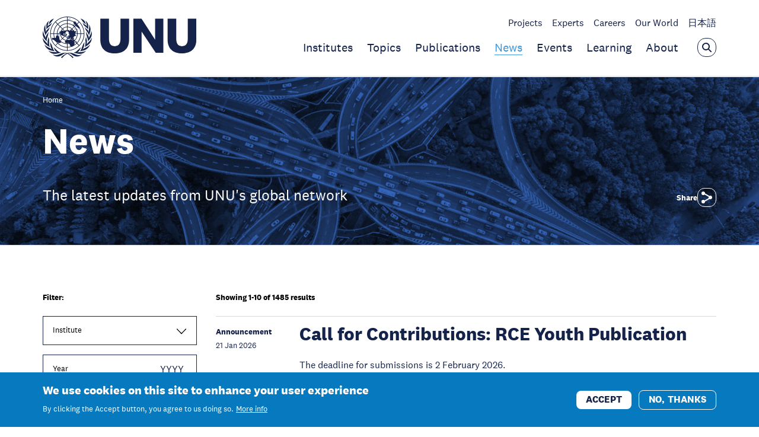

--- FILE ---
content_type: text/html; charset=UTF-8
request_url: https://unu.edu/news?catalogid=216
body_size: 13409
content:
<!DOCTYPE html>
<html lang="en" dir="ltr" prefix="content: http://purl.org/rss/1.0/modules/content/  dc: http://purl.org/dc/terms/  foaf: http://xmlns.com/foaf/0.1/  og: http://ogp.me/ns#  rdfs: http://www.w3.org/2000/01/rdf-schema#  schema: http://schema.org/  sioc: http://rdfs.org/sioc/ns#  sioct: http://rdfs.org/sioc/types#  skos: http://www.w3.org/2004/02/skos/core#  xsd: http://www.w3.org/2001/XMLSchema# ">
  <head>
    <meta charset="utf-8" />
<meta name="description" content="The latest updates from UNU&#039;s global network" />
<link rel="canonical" href="https://unu.edu/news" />
<meta property="og:site_name" content="United Nations University" />
<meta property="og:title" content="News" />
<meta property="og:description" content="The latest updates from UNU&#039;s global network" />
<meta property="og:image" content="https://unu.edu/sites/default/files/styles/og_image/public/2023-05/denys-nevozhai_7nrsVjvALnA-unsplash.jpg?itok=NqqzMhcB" />
<meta property="og:image:width" content="1120" />
<meta property="og:image:height" content="630" />
<meta property="og:image:alt" content="denys-nevozhai_7nrsVjvALnA-unsplash.jpg" />
<meta name="twitter:card" content="summary_large_image" />
<meta name="twitter:title" content="News" />
<meta name="twitter:description" content="The latest updates from UNU&#039;s global network" />
<meta name="twitter:image:width" content="743" />
<meta name="twitter:image:alt" content="denys-nevozhai_7nrsVjvALnA-unsplash.jpg" />
<meta name="twitter:image" content="https://unu.edu/sites/default/files/styles/twtr_image/public/2023-05/denys-nevozhai_7nrsVjvALnA-unsplash.jpg?itok=cD0krGJl" />
<meta name="twitter:image:height" content="418" />
<meta name="MobileOptimized" content="width" />
<meta name="HandheldFriendly" content="true" />
<meta name="viewport" content="width=device-width, initial-scale=1.0" />
<style>div#sliding-popup, div#sliding-popup .eu-cookie-withdraw-banner, .eu-cookie-withdraw-tab {background: #0779bf} div#sliding-popup.eu-cookie-withdraw-wrapper { background: transparent; } #sliding-popup h1, #sliding-popup h2, #sliding-popup h3, #sliding-popup p, #sliding-popup label, #sliding-popup div, .eu-cookie-compliance-more-button, .eu-cookie-compliance-secondary-button, .eu-cookie-withdraw-tab { color: #ffffff;} .eu-cookie-withdraw-tab { border-color: #ffffff;}</style>
<link rel="icon" href="/themes/custom/unu/favicon.ico" type="image/vnd.microsoft.icon" />
<link rel="preload" as="font" href="/themes/custom/fonts/national-2-bold-italic.woff2" crossorigin />
<link rel="preload" as="font" href="/themes/custom/fonts/national-2-bold.woff2" crossorigin />
<link rel="preload" as="font" href="/themes/custom/fonts/national-2-light-italic.woff2" crossorigin />
<link rel="preload" as="font" href="/themes/custom/fonts/national-2-light.woff2" crossorigin />
<link rel="preload" as="font" href="/themes/custom/fonts/national-2-medium-italic.woff2" crossorigin />
<link rel="preload" as="font" href="/themes/custom/fonts/national-2-medium.woff2" crossorigin />
<link rel="preload" as="font" href="/themes/custom/fonts/national-2-regular-italic.woff2" crossorigin />
<link rel="preload" as="font" href="/themes/custom/fonts/national-2-regular.woff2" crossorigin />
<link rel="alternate" hreflang="en" href="https://unu.edu/news" />

    <title>News | United Nations University</title>
    <link rel="stylesheet" media="all" href="/sites/default/files/css/css_PIUVdR53pkX40GUvThZE2bGrU02Xt_H7RoLWRjk_Enk.css?delta=0&amp;language=en&amp;theme=unu&amp;include=eJxtzM0OwiAQBOAXwvJIZIEpRZefsKy2Pr2NxnjxMpP5DuMxJ4bD3psgujXzOcUmVAxiE5hEDlsgQgliQhuwcWgnXuhK-wdqG4U4P2GgLrR2yzirdM5UA-w_dBErKU_TaVAa1Df5_v5k0drVc5YN0cghE8V6EhitahM3T3yReXCuydwzHmLfuZQWlfECKY5WRg" />
<link rel="stylesheet" media="all" href="/sites/default/files/css/css_QbVoc_OhCTo2HX5aI4xry6pShojVy0G3cTzTMdfv3p0.css?delta=1&amp;language=en&amp;theme=unu&amp;include=eJxtzM0OwiAQBOAXwvJIZIEpRZefsKy2Pr2NxnjxMpP5DuMxJ4bD3psgujXzOcUmVAxiE5hEDlsgQgliQhuwcWgnXuhK-wdqG4U4P2GgLrR2yzirdM5UA-w_dBErKU_TaVAa1Df5_v5k0drVc5YN0cghE8V6EhitahM3T3yReXCuydwzHmLfuZQWlfECKY5WRg" />

    
    <!-- Google Tag Manager -->
    <script>(function(w,d,s,l,i){w[l]=w[l]||[];w[l].push({'gtm.start':
          new Date().getTime(),event:'gtm.js'});var f=d.getElementsByTagName(s)[0],
        j=d.createElement(s),dl=l!='dataLayer'?'&l='+l:'';j.async=true;j.src=
        'https://www.googletagmanager.com/gtm.js?id='+i+dl;f.parentNode.insertBefore(j,f);
      })(window,document,'script','dataLayer','GTM-KP2GRX2');</script>
    <!-- End Google Tag Manager -->
  </head>
  <body class="path-node page-node-type-listing-page">
        <a href="#main-content" class="visually-hidden focusable skip-link">
      Skip to main content
    </a>
    
      <div class="dialog-off-canvas-main-canvas" data-off-canvas-main-canvas>
    

    
        
            <header class="c-header js-header js-header-unu is-header-active" >
    <div class="c-header__container">
        <div class="o-container">

            <div class="c-header__wrapper">

                <div class="c-header__logo">
                    <a class="c-header__logo-link" href="/" title="Go back to the homepage">
                                                    <img class="o-logo" src="/images/unu-logo.svg" alt="United Nations University" height="70"
                                 width="259"/>
                        
                                                    <span class="c-header__name">
                United Nations University
                                                    </span>
                                            </a>
                </div>

                <div class="c-header__nav-wrapper hello">
                                            <div class="c-header__sec-nav-container">
                            <ul class="c-header__sec-nav">
                                                                    <li class="c-header__sec-nav-item">
                                        <a class="c-header__sec-nav-item-link "
                                           href="/research-projects">Projects</a>
                                    </li>
                                                                    <li class="c-header__sec-nav-item">
                                        <a class="c-header__sec-nav-item-link "
                                           href="/experts">Experts</a>
                                    </li>
                                                                    <li class="c-header__sec-nav-item">
                                        <a class="c-header__sec-nav-item-link "
                                           href="/careers">Careers</a>
                                    </li>
                                                                    <li class="c-header__sec-nav-item">
                                        <a class="c-header__sec-nav-item-link "
                                           href="/our-world">Our World</a>
                                    </li>
                                                                    <li class="c-header__sec-nav-item">
                                        <a class="c-header__sec-nav-item-link "
                                           href="https://jp.unu.edu">日本語</a>
                                    </li>
                                                            </ul>
                                                                                                                </div>
                    
                                            <div class="c-header__main-nav-container">
                            <ul class="c-header__main-nav">
                                                                    <li class="c-header__main-nav-item">
                                        <a class="c-header__main-nav-item-link "
                                           href="/unu-system">Institutes</a>
                                    </li>
                                                                    <li class="c-header__main-nav-item">
                                        <a class="c-header__main-nav-item-link "
                                           href="/topics">Topics</a>
                                    </li>
                                                                    <li class="c-header__main-nav-item">
                                        <a class="c-header__main-nav-item-link "
                                           href="/publications">Publications</a>
                                    </li>
                                                                    <li class="c-header__main-nav-item">
                                        <a class="c-header__main-nav-item-link  is-active "
                                           href="/news">News</a>
                                    </li>
                                                                    <li class="c-header__main-nav-item">
                                        <a class="c-header__main-nav-item-link "
                                           href="/events">Events</a>
                                    </li>
                                                                    <li class="c-header__main-nav-item">
                                        <a class="c-header__main-nav-item-link "
                                           href="/learning">Learning</a>
                                    </li>
                                                                    <li class="c-header__main-nav-item">
                                        <a class="c-header__main-nav-item-link "
                                           href="/about">About</a>
                                    </li>
                                                            </ul>
                            <button class="c-header__search-open js-header-search-open"
                                    aria-label="Open the keyword search overlay"
                                    aria-controls="header-search-wrapper" aria-expanded="false" type="button">
                                <svg class="o-svg o-svg--search">
  <use class="o-svg__use" xlink:href="/images/symbol/sprite.symbol.svg#search"/>
</svg>
                            </button>

                            <button class="c-header__search-button-close js-search-close is-hide"
                                    aria-label="Close the keyword search overlay"
                                    aria-controls="header-search-wrapper" aria-expanded="true" type="button">
                                <svg class="o-svg o-svg--cross">
  <use class="o-svg__use" xlink:href="/images/symbol/sprite.symbol.svg#cross"/>
</svg>
                            </button>
                        </div>
                                    </div>
            </div>
        </div>
    </div>

    <div class="c-header__search-container js-header-search-bar-open" id="header-search-wrapper">
        <div class="o-container">
            <div class="c-header__search-wrapper">
                <form class="c-header__search-form" action="/search" method="get" role="search" aria-label="Search">
                    <label class="u-accessible-hide" for="header-search-input">Search all content</label>

                    <input class="c-header__search-input js-header-search-input"
                           placeholder="Enter search term" type="search" name="search"
                           id="header-search-input">

                    <button class="c-header__search-submit-button" type="submit">
                        <span class="c-header__search-button-text">Search</span>
                        <svg class="o-svg o-svg--arrow-right">
  <use class="o-svg__use" xlink:href="/images/symbol/sprite.symbol.svg#arrow-right"/>
</svg>
                    </button>
                </form>
            </div>
        </div>
    </div>
</header>

        <header class="c-sticky-header c-sticky-header--white js-sticky-header" >
    <div class="c-sticky-header__container o-container">
                    <div class="c-sticky-header__main-nav-container">
                <ul class="c-sticky-header__main-nav">
                                            <li class="c-sticky-header__main-nav-item">
                            <a class="c-sticky-header__main-nav-item-link "
                               href="/unu-system">Institutes</a>
                        </li>
                                            <li class="c-sticky-header__main-nav-item">
                            <a class="c-sticky-header__main-nav-item-link "
                               href="/topics">Topics</a>
                        </li>
                                            <li class="c-sticky-header__main-nav-item">
                            <a class="c-sticky-header__main-nav-item-link "
                               href="/publications">Publications</a>
                        </li>
                                            <li class="c-sticky-header__main-nav-item">
                            <a class="c-sticky-header__main-nav-item-link  is-active "
                               href="/news">News</a>
                        </li>
                                            <li class="c-sticky-header__main-nav-item">
                            <a class="c-sticky-header__main-nav-item-link "
                               href="/events">Events</a>
                        </li>
                                            <li class="c-sticky-header__main-nav-item">
                            <a class="c-sticky-header__main-nav-item-link "
                               href="/learning">Learning</a>
                        </li>
                                            <li class="c-sticky-header__main-nav-item">
                            <a class="c-sticky-header__main-nav-item-link "
                               href="/about">About</a>
                        </li>
                                    </ul>

                                    <div class="c-sticky-header__sec-nav-container">
                        <ul class="c-sticky-header__sec-nav">
                                                            <li class="c-sticky-header__sec-nav-item">
                                    <a class="c-sticky-header__sec-nav-item-link "
                                       href="/research-projects">Projects</a>
                                </li>
                                                            <li class="c-sticky-header__sec-nav-item">
                                    <a class="c-sticky-header__sec-nav-item-link "
                                       href="/experts">Experts</a>
                                </li>
                                                            <li class="c-sticky-header__sec-nav-item">
                                    <a class="c-sticky-header__sec-nav-item-link "
                                       href="/careers">Careers</a>
                                </li>
                                                            <li class="c-sticky-header__sec-nav-item">
                                    <a class="c-sticky-header__sec-nav-item-link "
                                       href="/our-world">Our World</a>
                                </li>
                                                            <li class="c-sticky-header__sec-nav-item">
                                    <a class="c-sticky-header__sec-nav-item-link "
                                       href="https://jp.unu.edu">日本語</a>
                                </li>
                                                    </ul>
                    </div>
                
                            </div>
        
        <a class="c-sticky-header__logo" href="/" title="Go back to the homepage">
                            <img class="c-sticky-header__logo-image o-logo" src="/images/unu-logo.svg" alt=""/>

                                    <img class="c-sticky-header__logo-image c-sticky-header__logo-image--light o-logo"
                         src="/images/unu-logo-white.svg" alt="" loading="lazy"/>
                            
                            <span class="c-sticky-header__name">
                United Nations University
                                        </span>
                    </a>

        <button class="c-sticky-header__search c-header__search-open js-sticky-header-search-open"
                aria-label="Open the keyword search overlay" aria-expanded="false" type="button">
            <svg class="o-svg o-svg--search">
  <use class="o-svg__use" xlink:href="/images/symbol/sprite.symbol.svg#search"/>
</svg>
        </button>

        <button class="c-header__menu-open c-sticky-header__menu-open js-sticky-header-menu-open"
                aria-label="Toggle the menu overlay" aria-expanded="false" type="button">
            <span class="u-accessible-hide">Toggle the menu overlay</span>

            <span class="c-sticky-header__hamburger c-header__hamburger">
              <span class="c-sticky-header__hamburger-line c-sticky-header__hamburger-line--top c-header__hamburger-line c-header__hamburger-line--top"></span>
              <span class="c-sticky-header__hamburger-line c-sticky-header__hamburger-line--middle c-header__hamburger-line c-header__hamburger-line--middle"></span>
              <span class="c-sticky-header__hamburger-line c-sticky-header__hamburger-line--bottom c-header__hamburger-line c-header__hamburger-line--bottom"></span>
            </span>
        </button>
    </div>

    <div class="c-sticky-header__search-container c-header__search-container js-sticky-header-search-bar-open">
        <div class="o-container">
            <div class="c-sticky-header__search-wrapper c-header__search-wrapper">
                <form class="c-sticky-header__search-form c-header__search-form" action="/search" method="get"
                      role="search">
                    <label class="u-accessible-hide"
                           for="sticky-header-search-input">Search all content</label>

                    <input class="c-sticky-header__search-input c-header__search-input js-sticky-header-search-input"
                           id="sticky-header-search-input" placeholder="Enter search term"
                           type="search"
                           name="search">

                    <button class="c-sticky-header__search-submit-button c-header__search-submit-button" type="submit">
                        <span class="c-sticky-header__search-button-text c-header__search-button-text">Search</span>
                        <svg class="o-svg o-svg--arrow-right">
  <use class="o-svg__use" xlink:href="/images/symbol/sprite.symbol.svg#arrow-right"/>
</svg>

                        <svg class="o-svg o-svg--search">
  <use class="o-svg__use" xlink:href="/images/symbol/sprite.symbol.svg#search"/>
</svg>
                    </button>

                    <button class="c-sticky-header__search-open c-header__search-open"
                            aria-label="Open the keyword search overlay" aria-expanded="false" type="button">
                        <span class="u-accessible-hide">Open the keyword search overlay</span>

                        <svg class="o-svg o-svg--search">
  <use class="o-svg__use" xlink:href="/images/symbol/sprite.symbol.svg#search"/>
</svg>
                    </button>
                </form>

                <button class="c-sticky-header__search-button-close js-sticky-search-close"
                        aria-label="Close the keyword search overlay" aria-expanded="true" type="button">
                    <span class="u-accessible-hide">Close the keyword search overlay</span>

                    <svg class="o-svg o-svg--cross">
  <use class="o-svg__use" xlink:href="/images/symbol/sprite.symbol.svg#cross"/>
</svg>
                </button>
            </div>
        </div>
    </div>
</header>




<main id="main-content">

    

<div data-drupal-messages-fallback class="hidden"></div>
<div id="block-mainpagecontent" class="block block-system block-system-main-block">
  
    
      <header class="c-listing-page-header">
    <nav class="c-breadcrumbs c-breadcrumbs--white c-breadcrumbs--listing-page" aria-label="Breadcrumb navigation">
    <div class="o-container">
      <ol class="c-breadcrumbs__list">
                  <li class="c-breadcrumbs__list-item">
                          <a class="c-breadcrumbs__link" href="/">Home</a>
              <span class="c-breadcrumbs__arrow">
              <svg class="o-svg o-svg--arrow-right-full">
  <use class="o-svg__use" xlink:href="/images/symbol/sprite.symbol.svg#arrow-right-full"/>
</svg>
              </span>
                      </li>
              </ol>
    </div>
  </nav>


  <div class="c-listing-page-header__container o-container">
    <div class="c-listing-page-header__inner">
      <div class="c-listing-page-header__heading">
        <h1 class="c-listing-page-header__title">News</h1>

                  <p class="c-listing-page-header__description">      The latest updates from UNU&#039;s global network 
  </p>
              </div>
      <div class="c-listing-page-header__social-share-wrapper">
        <div class="c-social-share is-collapsed c-social-share--landing">
  <div class="c-social-share__text">Share</div>
  <ul class="c-social-share__links">
    <li class="c-social-share__item">
      <a class="c-social-share__item-button"
         href="https://twitter.com/intent/tweet?text=News https%3A%2F%2Funu.edu%2Fnews" target="_blank">
        <svg class="o-svg o-svg--twitter">
  <use class="o-svg__use" xlink:href="/images/symbol/sprite.symbol.svg#twitter"/>
</svg>
      </a>
    </li>

    <li class="c-social-share__item">
      <a class="c-social-share__item-button"
         href="https://www.linkedin.com/sharing/share-offsite/?url=https%3A%2F%2Funu.edu%2Fnews"
         target="_blank">
        <svg class="o-svg o-svg--linkedin">
  <use class="o-svg__use" xlink:href="/images/symbol/sprite.symbol.svg#linkedin"/>
</svg>
      </a>
    </li>

    <li class="c-social-share__item">
      <a class="c-social-share__item-button" href="https://www.facebook.com/sharer/sharer.php?u=https%3A%2F%2Funu.edu%2Fnews"
         target="_blank">
        <svg class="o-svg o-svg--facebook-footer">
  <use class="o-svg__use" xlink:href="/images/symbol/sprite.symbol.svg#facebook-footer"/>
</svg>
      </a>
    </li>
  </ul>

  <button class="c-social-share__item-button js-share-button" type="button" aria-pressed="false" aria-label="Share">
    <svg class="o-svg o-svg--share">
  <use class="o-svg__use" xlink:href="/images/symbol/sprite.symbol.svg#share"/>
</svg>
  </button>
</div>
      </div>
    </div>
  </div>

      <div class="c-listing-page-header__image">
            <picture>
                  <source srcset="/sites/default/files/styles/full_width_small/public/2023-05/denys-nevozhai_7nrsVjvALnA-unsplash.webp?itok=aKo3lkk3 1x" media="only screen and (max-width: 550px)" type="image/webp" width="480" height="270"/>
              <source srcset="/sites/default/files/styles/full_width_medium/public/2023-05/denys-nevozhai_7nrsVjvALnA-unsplash.webp?itok=qsk9q1QD 1x" media="only screen and (max-width: 768px)" type="image/webp" width="767" height="431"/>
              <source srcset="/sites/default/files/styles/full_width_large/public/2023-05/denys-nevozhai_7nrsVjvALnA-unsplash.webp?itok=xR1iPUWR 1x" media="only screen and (max-width: 1200px)" type="image/webp" width="1275" height="717"/>
              <source srcset="/sites/default/files/styles/full_width_extra_large/public/2023-05/denys-nevozhai_7nrsVjvALnA-unsplash.webp?itok=lEsVEcNU 1x" media="only screen and (min-width: 1201px)" type="image/webp" width="1800" height="1013"/>
              <source srcset="/sites/default/files/styles/full_width_small/public/2023-05/denys-nevozhai_7nrsVjvALnA-unsplash.jpg?itok=aKo3lkk3 1x" media="only screen and (max-width: 550px)" type="image/jpeg" width="480" height="270"/>
              <source srcset="/sites/default/files/styles/full_width_medium/public/2023-05/denys-nevozhai_7nrsVjvALnA-unsplash.jpg?itok=qsk9q1QD 1x" media="only screen and (max-width: 768px)" type="image/jpeg" width="767" height="431"/>
              <source srcset="/sites/default/files/styles/full_width_large/public/2023-05/denys-nevozhai_7nrsVjvALnA-unsplash.jpg?itok=xR1iPUWR 1x" media="only screen and (max-width: 1200px)" type="image/jpeg" width="1275" height="717"/>
              <source srcset="/sites/default/files/styles/full_width_extra_large/public/2023-05/denys-nevozhai_7nrsVjvALnA-unsplash.jpg?itok=lEsVEcNU 1x" media="only screen and (min-width: 1201px)" type="image/jpeg" width="1800" height="1013"/>
                  <img loading="lazy" width="1800" height="1013" class="c-media__image" src="/sites/default/files/styles/full_width_extra_large/public/2023-05/denys-nevozhai_7nrsVjvALnA-unsplash.jpg?itok=lEsVEcNU" alt="News Header Photo" typeof="foaf:Image" />

  </picture>



    </div>
  </header>


<article about="/news">
  <div>
                    
  <div class="c-listing o-section view view-listing-builder view-id-listing_builder view-display-id-general_listing js-view-dom-id-f30b7005501e7f16048ae6ca7f5e67a1d30e42370f109029e9a9a29e0596ec10 c-listing--filters" id="top">

  
        <div class="c-listing__container">
      
      <div class="c-listing__inner">
        <aside class="c-listing__sidebar">
          <form class="views-exposed-form bef-exposed-form" data-drupal-selector="views-exposed-form-listing-builder-general-listing" action="/news" method="get" id="views-exposed-form-listing-builder-general-listing" accept-charset="UTF-8">
      
    <button class="c-filters__filters-button o-button js-toggle-filters-button" aria-expanded="false">
        <span class="c-filters__button-text-show o-button__text">Show filters</span>
        <span class="c-filters__button-text-hide o-button__text">Hide filters</span>
    </button>

    <div class="c-filters__filter-wrapper js-filters">
        <span class="c-listing__filters-title">Filter:</span>

                                    <fieldset data-drupal-selector="edit-institute" class="c-filter--field-institute no-selections c-filter--type-checkboxes fieldgroup form-composite c-filter c-filter--checkboxes c-filter--institute js-form-item js-form-wrapper" id="edit-institute--wrapper">
  
      <legend class="c-filter__legend js-filter-header">
      Institute

                    <span class="c-filter__chevron js-filter-chevron">
          <svg class="o-svg o-svg--chevron">
  <use class="o-svg__use" xlink:href="/libraries/unu-pattern-library/assets/images/symbol/sprite.symbol.svg?v=12#chevron"/>
</svg>
        </span>
          </legend>
  
  <div class="c-filter__items js-filter-items">
    
            <div class="c-filter__wrapper c-filter__wrapper--field-institute c-filter__wrapper--type-checkbox js-form-item form-item js-form-type-checkbox form-type-checkbox js-form-item-institute-3561 form-item-institute-3561">
        <input data-drupal-selector="edit-institute-3561" class="c-filter__item c-filter__item--field-institute c-filter__item--type-checkbox form-checkbox" type="checkbox" id="edit-institute-3561" name="institute[3561]" value="3561" />

        <label class="c-filter__item-label c-filter__item-label--field-institute c-filter__item-label--type-checkbox option" for="edit-institute-3561">UNU Centre</label>
      </div>

          <div class="c-filter__wrapper c-filter__wrapper--field-institute c-filter__wrapper--type-checkbox js-form-item form-item js-form-type-checkbox form-type-checkbox js-form-item-institute-3574 form-item-institute-3574">
        <input data-drupal-selector="edit-institute-3574" class="c-filter__item c-filter__item--field-institute c-filter__item--type-checkbox form-checkbox" type="checkbox" id="edit-institute-3574" name="institute[3574]" value="3574" />

        <label class="c-filter__item-label c-filter__item-label--field-institute c-filter__item-label--type-checkbox option" for="edit-institute-3574">UNU Macau</label>
      </div>

          <div class="c-filter__wrapper c-filter__wrapper--field-institute c-filter__wrapper--type-checkbox js-form-item form-item js-form-type-checkbox form-type-checkbox js-form-item-institute-3564 form-item-institute-3564">
        <input data-drupal-selector="edit-institute-3564" class="c-filter__item c-filter__item--field-institute c-filter__item--type-checkbox form-checkbox" type="checkbox" id="edit-institute-3564" name="institute[3564]" value="3564" />

        <label class="c-filter__item-label c-filter__item-label--field-institute c-filter__item-label--type-checkbox option" for="edit-institute-3564">UNU-BIOLAC</label>
      </div>

          <div class="c-filter__wrapper c-filter__wrapper--field-institute c-filter__wrapper--type-checkbox js-form-item form-item js-form-type-checkbox form-type-checkbox js-form-item-institute-3570 form-item-institute-3570">
        <input data-drupal-selector="edit-institute-3570" class="c-filter__item c-filter__item--field-institute c-filter__item--type-checkbox form-checkbox" type="checkbox" id="edit-institute-3570" name="institute[3570]" value="3570" />

        <label class="c-filter__item-label c-filter__item-label--field-institute c-filter__item-label--type-checkbox option" for="edit-institute-3570">UNU-CPR</label>
      </div>

          <div class="c-filter__wrapper c-filter__wrapper--field-institute c-filter__wrapper--type-checkbox js-form-item form-item js-form-type-checkbox form-type-checkbox js-form-item-institute-3572 form-item-institute-3572">
        <input data-drupal-selector="edit-institute-3572" class="c-filter__item c-filter__item--field-institute c-filter__item--type-checkbox form-checkbox" type="checkbox" id="edit-institute-3572" name="institute[3572]" value="3572" />

        <label class="c-filter__item-label c-filter__item-label--field-institute c-filter__item-label--type-checkbox option" for="edit-institute-3572">UNU-CRIS</label>
      </div>

          <div class="c-filter__wrapper c-filter__wrapper--field-institute c-filter__wrapper--type-checkbox js-form-item form-item js-form-type-checkbox form-type-checkbox js-form-item-institute-3571 form-item-institute-3571">
        <input data-drupal-selector="edit-institute-3571" class="c-filter__item c-filter__item--field-institute c-filter__item--type-checkbox form-checkbox" type="checkbox" id="edit-institute-3571" name="institute[3571]" value="3571" />

        <label class="c-filter__item-label c-filter__item-label--field-institute c-filter__item-label--type-checkbox option" for="edit-institute-3571">UNU-EGOV</label>
      </div>

          <div class="c-filter__wrapper c-filter__wrapper--field-institute c-filter__wrapper--type-checkbox js-form-item form-item js-form-type-checkbox form-type-checkbox js-form-item-institute-3569 form-item-institute-3569">
        <input data-drupal-selector="edit-institute-3569" class="c-filter__item c-filter__item--field-institute c-filter__item--type-checkbox form-checkbox" type="checkbox" id="edit-institute-3569" name="institute[3569]" value="3569" />

        <label class="c-filter__item-label c-filter__item-label--field-institute c-filter__item-label--type-checkbox option" for="edit-institute-3569">UNU-EHS</label>
      </div>

          <div class="c-filter__wrapper c-filter__wrapper--field-institute c-filter__wrapper--type-checkbox js-form-item form-item js-form-type-checkbox form-type-checkbox js-form-item-institute-3565 form-item-institute-3565">
        <input data-drupal-selector="edit-institute-3565" class="c-filter__item c-filter__item--field-institute c-filter__item--type-checkbox form-checkbox" type="checkbox" id="edit-institute-3565" name="institute[3565]" value="3565" />

        <label class="c-filter__item-label c-filter__item-label--field-institute c-filter__item-label--type-checkbox option" for="edit-institute-3565">UNU-FLORES</label>
      </div>

          <div class="c-filter__wrapper c-filter__wrapper--field-institute c-filter__wrapper--type-checkbox js-form-item form-item js-form-type-checkbox form-type-checkbox js-form-item-institute-3566 form-item-institute-3566">
        <input data-drupal-selector="edit-institute-3566" class="c-filter__item c-filter__item--field-institute c-filter__item--type-checkbox form-checkbox" type="checkbox" id="edit-institute-3566" name="institute[3566]" value="3566" />

        <label class="c-filter__item-label c-filter__item-label--field-institute c-filter__item-label--type-checkbox option" for="edit-institute-3566">UNU-IAS</label>
      </div>

          <div class="c-filter__wrapper c-filter__wrapper--field-institute c-filter__wrapper--type-checkbox js-form-item form-item js-form-type-checkbox form-type-checkbox js-form-item-institute-3567 form-item-institute-3567">
        <input data-drupal-selector="edit-institute-3567" class="c-filter__item c-filter__item--field-institute c-filter__item--type-checkbox form-checkbox" type="checkbox" id="edit-institute-3567" name="institute[3567]" value="3567" />

        <label class="c-filter__item-label c-filter__item-label--field-institute c-filter__item-label--type-checkbox option" for="edit-institute-3567">UNU-IIGH</label>
      </div>

          <div class="c-filter__wrapper c-filter__wrapper--field-institute c-filter__wrapper--type-checkbox js-form-item form-item js-form-type-checkbox form-type-checkbox js-form-item-institute-3568 form-item-institute-3568">
        <input data-drupal-selector="edit-institute-3568" class="c-filter__item c-filter__item--field-institute c-filter__item--type-checkbox form-checkbox" type="checkbox" id="edit-institute-3568" name="institute[3568]" value="3568" />

        <label class="c-filter__item-label c-filter__item-label--field-institute c-filter__item-label--type-checkbox option" for="edit-institute-3568">UNU-INRA</label>
      </div>

          <div class="c-filter__wrapper c-filter__wrapper--field-institute c-filter__wrapper--type-checkbox js-form-item form-item js-form-type-checkbox form-type-checkbox js-form-item-institute-3573 form-item-institute-3573">
        <input data-drupal-selector="edit-institute-3573" class="c-filter__item c-filter__item--field-institute c-filter__item--type-checkbox form-checkbox" type="checkbox" id="edit-institute-3573" name="institute[3573]" value="3573" />

        <label class="c-filter__item-label c-filter__item-label--field-institute c-filter__item-label--type-checkbox option" for="edit-institute-3573">UNU-INWEH</label>
      </div>

          <div class="c-filter__wrapper c-filter__wrapper--field-institute c-filter__wrapper--type-checkbox js-form-item form-item js-form-type-checkbox form-type-checkbox js-form-item-institute-3562 form-item-institute-3562">
        <input data-drupal-selector="edit-institute-3562" class="c-filter__item c-filter__item--field-institute c-filter__item--type-checkbox form-checkbox" type="checkbox" id="edit-institute-3562" name="institute[3562]" value="3562" />

        <label class="c-filter__item-label c-filter__item-label--field-institute c-filter__item-label--type-checkbox option" for="edit-institute-3562">UNU-MERIT</label>
      </div>

          <div class="c-filter__wrapper c-filter__wrapper--field-institute c-filter__wrapper--type-checkbox js-form-item form-item js-form-type-checkbox form-type-checkbox js-form-item-institute-30894 form-item-institute-30894">
        <input data-drupal-selector="edit-institute-30894" class="c-filter__item c-filter__item--field-institute c-filter__item--type-checkbox form-checkbox" type="checkbox" id="edit-institute-30894" name="institute[30894]" value="30894" />

        <label class="c-filter__item-label c-filter__item-label--field-institute c-filter__item-label--type-checkbox option" for="edit-institute-30894">UNU-VIE</label>
      </div>

          <div class="c-filter__wrapper c-filter__wrapper--field-institute c-filter__wrapper--type-checkbox js-form-item form-item js-form-type-checkbox form-type-checkbox js-form-item-institute-3563 form-item-institute-3563">
        <input data-drupal-selector="edit-institute-3563" class="c-filter__item c-filter__item--field-institute c-filter__item--type-checkbox form-checkbox" type="checkbox" id="edit-institute-3563" name="institute[3563]" value="3563" />

        <label class="c-filter__item-label c-filter__item-label--field-institute c-filter__item-label--type-checkbox option" for="edit-institute-3563">UNU-WIDER</label>
      </div>

  


      </div>
</fieldset>

                                                <div class="c-filter__wrapper c-filter__wrapper--field-year c-filter__wrapper--type-number js-form-item form-item js-form-type-number form-type-number js-form-item-year form-item-year">
      <label class="c-filter__label c-filter__label--field-year c-filter-label--type-number" for="edit-year">Year</label>
        <input placeholder="YYYY" maxlength="4" step="1"  type="number" max="2038" min="2001" data-drupal-selector="edit-year" class="c-filter--field-year no-selections c-filter--type-number form-text" type="text" id="edit-year" name="year" value="" size="30" />

        </div>

                    
                                    <input data-drupal-selector="edit-submit-listing-builder" class="c-filter__button c-filter__button--submit button js-form-submit form-submit" type="submit" id="edit-submit-listing-builder" value="Apply" />


                                                                </div>

    

                                                                                                                                                                        
</form>

        </aside>

        <div class="c-listing__list">
          

                      <div class="c-listing__results-text">
              Showing 1-10 of 1485 results
            </div>
          
                        <div class="c-cards o-section">
        
    
            <div
          class="c-cards__container c-cards__container--one js-cards-container"
          data-cards-expand-from-count=""
          aria-live="polite">
                                            
<div class="o-card js-card  o-card--one-no-image o-card--x1">
            <p class="o-card__label">Announcement
                            <span class="o-card__meta">21 Jan 2026</span>
                    </p>
    
    <div class="o-card__content">

                    <h3 class="o-card__title">
                <a class="o-card__title-heading" href="https://unu.edu/ias/announcement/call-contributions-rce-youth-publication">Call for Contributions: RCE Youth Publication</a>
            </h3>
        
                    <p class="o-card__description">The deadline for submissions is 2 February 2026.</p>
        
                    <p class="o-card__meta">
                            </p>
            </div>
</div>
                                                      
<div class="o-card js-card  o-card--one-no-image o-card--x1">
            <p class="o-card__label">News
                            <span class="o-card__meta">21 Jan 2026</span>
                    </p>
    
    <div class="o-card__content">

                    <h3 class="o-card__title">
                <a class="o-card__title-heading" href="https://unu.edu/news/unu-rector-visits-miyazaki-and-kagoshima-prefectures-japan">UNU Rector Visits Miyazaki and Kagoshima Prefectures in Japan</a>
            </h3>
        
                    <p class="o-card__description">Prof. Marwala engaged with local leaders, educators and students on some of the most pressing challenges facing Japan’s education system today.</p>
        
                    <p class="o-card__meta">
                            </p>
            </div>
</div>
                                                      
<div class="o-card js-card  o-card--one-no-image o-card--x1">
            <p class="o-card__label">News
                            <span class="o-card__meta">21 Jan 2026</span>
                    </p>
    
    <div class="o-card__content">

                    <h3 class="o-card__title">
                <a class="o-card__title-heading" href="https://unu.edu/biolac/news/ruben-olivares-bridged-regional-efforts-achieve-effectiveness-against-plant-bacterial">Ruben Olivares Bridged Regional Efforts to Achieve Effectiveness Against Plant Bacterial Pathogens</a>
            </h3>
        
                    <p class="o-card__description">His fellowship seeks to resolve issues to formulate biocontrol inoculants with local genetic resources against aggressive crop pathogens</p>
        
                    <p class="o-card__meta">
                            </p>
            </div>
</div>
                                                      
<div class="o-card js-card  o-card--one-no-image o-card--x1">
            <p class="o-card__label">News
                            <span class="o-card__meta">20 Jan 2026</span>
                    </p>
    
    <div class="o-card__content">

                    <h3 class="o-card__title">
                <a class="o-card__title-heading" href="https://unu.edu/inweh/news/world-enters-era-of-global-water-bankruptcy">World Enters “Era of Global Water Bankruptcy”  UN Scientists Formally Define New Post-Crisis Reality for Billions</a>
            </h3>
        
                    <p class="o-card__description">Flagship report calls for fundamental reset of global water agenda as irreversible damage pushes many basins beyond recovery</p>
        
                    <p class="o-card__meta">
                            </p>
            </div>
</div>
                                                      
<div class="o-card js-card  o-card--one-no-image o-card--x1">
            <p class="o-card__label">News
                            <span class="o-card__meta">17 Jan 2026</span>
                    </p>
    
    <div class="o-card__content">

                    <h3 class="o-card__title">
                <a class="o-card__title-heading" href="https://unu.edu/biolac/news/going-after-key-real-agricultural-sustainability">Going After the Key to Real Agricultural Sustainability</a>
            </h3>
        
                    <p class="o-card__description">The workshop organized by RELAR-PGPRLat built capacities for the understanding of plant-soil interactions critical for productivity and sustainability</p>
        
                    <p class="o-card__meta">
                            </p>
            </div>
</div>
                                                      
<div class="o-card js-card  o-card--one-no-image o-card--x1">
            <p class="o-card__label">News
                            <span class="o-card__meta">15 Jan 2026</span>
                    </p>
    
    <div class="o-card__content">

                    <h3 class="o-card__title">
                <a class="o-card__title-heading" href="https://unu.edu/inweh/news/sinking-earth-vanishing-water-new-global-analysis-reveals-extensive-land-subsidence">Sinking Earth, Vanishing Water: New Global Analysis Reveals Extensive Land Subsidence Threatening 19% of World Population</a>
            </h3>
        
                    <p class="o-card__description">Satellite analysis warns that widespread land subsidence threatens 1.6 billion people by 2040, with 86% of the at-risk population concentrated in Asia</p>
        
                    <p class="o-card__meta">
                            </p>
            </div>
</div>
                                                      
<div class="o-card js-card  o-card--one-no-image o-card--x1">
            <p class="o-card__label">News
                            <span class="o-card__meta">15 Jan 2026</span>
                    </p>
    
    <div class="o-card__content">

                    <h3 class="o-card__title">
                <a class="o-card__title-heading" href="https://unu.edu/ias/news/students-share-cop30-experiences-and-climate-ambitions">Students Share COP30 Experiences and Climate Ambitions </a>
            </h3>
        
                    <p class="o-card__description">A debrief session featured youth insights after attending the 2025 UN Climate Change Conference. </p>
        
                    <p class="o-card__meta">
                            </p>
            </div>
</div>
                                                      
<div class="o-card js-card  o-card--one-no-image o-card--x1">
            <p class="o-card__label">News
                            <span class="o-card__meta">12 Jan 2026</span>
                    </p>
    
    <div class="o-card__content">

                    <h3 class="o-card__title">
                <a class="o-card__title-heading" href="https://unu.edu/egov/news/unu-egov-starts-new-project-saudi-arabia-evaluate-digital-government-performance">UNU-EGOV Starts New Project with Saudi Arabia to Evaluate Digital Government Performance </a>
            </h3>
        
                    <p class="o-card__description">The project analyses digital indicators to measure and evaluate the maturity level of digital government performance.</p>
        
                    <p class="o-card__meta">
                            </p>
            </div>
</div>
                                                      
<div class="o-card js-card  o-card--one-no-image o-card--x1">
            <p class="o-card__label">News
                            <span class="o-card__meta">12 Jan 2026</span>
                    </p>
    
    <div class="o-card__content">

                    <h3 class="o-card__title">
                <a class="o-card__title-heading" href="https://unu.edu/egov/news/unu-egov-contributes-global-discussion-govtech-maturity-index-2025-launch">UNU-EGOV Contributes to Global Discussion at GovTech Maturity Index 2025 Launch</a>
            </h3>
        
                    <p class="o-card__description">Director Delfina Soares highlighted structural challenges in advancing digital citizen engagement.</p>
        
                    <p class="o-card__meta">
                            </p>
            </div>
</div>
                                                      
<div class="o-card js-card  o-card--one-no-image o-card--x1">
            <p class="o-card__label">News
                            <span class="o-card__meta">06 Jan 2026</span>
                    </p>
    
    <div class="o-card__content">

                    <h3 class="o-card__title">
                <a class="o-card__title-heading" href="https://unu.edu/inweh/news/unu-inweh-joins-global-science-diplomacy-chair-advance-arctic-and-space-cooperation">UNU-INWEH Joins Global Science Diplomacy Chair to Advance Arctic and Space Cooperation</a>
            </h3>
        
                    <p class="o-card__description">This first of its kind Québec-led initiative supports peaceful, sustainable, and knowledge-based cooperation in Far North and outer space.</p>
        
                    <p class="o-card__meta">
                            </p>
            </div>
</div>
                        </div>

    
      </div>


                  </div>
      </div>
    </div>
    
  
        <nav class="pager" role="navigation" aria-labelledby="pagination-heading">
    <h4 id="pagination-heading" class="visually-hidden">Pagination</h4>
    <ul class="pager__items js-pager__items">
                                                        <li class="pager__item is-active">
                                          <a href="?catalogid=216&amp;page=0" title="Current page" aria-current="page">
            <span class="visually-hidden">
              Current page
            </span>1</a>
        </li>
              <li class="pager__item">
                                          <a href="?catalogid=216&amp;page=1" title="Go to page 2">
            <span class="visually-hidden">
              Page
            </span>2</a>
        </li>
              <li class="pager__item">
                                          <a href="?catalogid=216&amp;page=2" title="Go to page 3">
            <span class="visually-hidden">
              Page
            </span>3</a>
        </li>
              <li class="pager__item">
                                          <a href="?catalogid=216&amp;page=3" title="Go to page 4">
            <span class="visually-hidden">
              Page
            </span>4</a>
        </li>
              <li class="pager__item">
                                          <a href="?catalogid=216&amp;page=4" title="Go to page 5">
            <span class="visually-hidden">
              Page
            </span>5</a>
        </li>
                          <li class="pager__item pager__item--ellipsis" role="presentation">&hellip;</li>
                          <li class="pager__item pager__item--next">
          <a href="?catalogid=216&amp;page=1" title="Go to next page" rel="next">
            <span class="visually-hidden">Next page</span>
            <span aria-hidden="true">
              <svg class="o-svg o-svg--arrow-right">
                <use class="o-svg__use" xlink:href="/images/symbol/sprite.symbol.svg#arrow-right"></use>
              </svg>
            </span>
          </a>
        </li>
                          <li class="pager__item pager__item--last c-pagination__button-link c-pagination__button-link--last">
          <a href="?catalogid=216&amp;page=148" title="Go to last page">
            <span class="visually-hidden">Last page</span>
            <span aria-hidden="true">
              <svg class="o-svg o-svg--double-chevron">
                <use class="o-svg__use" xlink:href="/images/symbol/sprite.symbol.svg#double-chevron"></use>
              </svg>
            </span>
          </a>
        </li>
          </ul>
  </nav>

  
  
  

  
  
</div>


  
  
      <div class="c-cards o-section">
              <h3 class="c-cards__title">UNU Media Contact</h3>
    
    
            <div class="c-cards__container c-cards__container--two c-cards__container--page js-cards-container" data-cards-expand-from-count="" aria-live="polite">
                                          
<div class="o-card-page o-card-page--x2">
      <a href="https://unu.edu/media-relations" class="o-card-page__content o-card-page__title">
      <div class="o-card-page__title-container"><h3 class="o-card-page__title-heading">Media Relations</h3></div>
      <span class="o-card-page__arrow">
          <svg class="o-svg o-svg--arrow-right-full">
  <use class="o-svg__use" xlink:href="/images/symbol/sprite.symbol.svg#arrow-right-full"/>
</svg>
      </span>
    </a>
  </div>
                        </div>

    
      </div>



  </div>
</article>

  </div>


</main>

<footer class="c-footer">
    <div class="o-container">
        <div class="c-footer__inner">
            <div class="c-footer__main">
                <div class="c-footer__main-wrapper">
                    <div class="c-footer__newsletter">
                                                    <h4 class="c-footer__newsletter-title">UNU INSIGHTS Newsletter</h4>
                        
                                                    <div class="c-footer__newsletter-text">From our newest research and publications to opportunities to learn and work with us, receive the latest news from UNU. Delivered monthly!!</div>
                        
                                                    <a href="/insights"
                               class="o-button c-footer__newsletter-button">
                                <span class="o-button__text">SUBSCRIBE TO UNU INSIGHTS</span>
                            </a>
                                            </div>

                    <div class="c-footer__social">
                                                    <div class="c-footer__social-links">
                                <div class="c-footer__social-links-title">
                                    <p class="c-footer__social-links-title-heading">Follow us</p>
                                </div>

                                <ul class="c-footer__social-links-list">
                                                                            <li class="c-footer__social-links-list-item">
                                            <a class="c-footer__social-link c-footer__social-link--twitter"
                                               href="https://twitter.com/ununiversity"
                                               title="twitter">

                                                                                                    <svg class="o-svg o-svg--twitter">
  <use class="o-svg__use" xlink:href="/images/symbol/sprite.symbol.svg#twitter"/>
</svg>

                                                                                            </a>
                                        </li>
                                                                            <li class="c-footer__social-links-list-item">
                                            <a class="c-footer__social-link c-footer__social-link--linkedin"
                                               href="https://www.linkedin.com/company/united-nations-university/"
                                               title="linkedin">

                                                                                                    <svg class="o-svg o-svg--linkedin">
  <use class="o-svg__use" xlink:href="/images/symbol/sprite.symbol.svg#linkedin"/>
</svg>

                                                                                            </a>
                                        </li>
                                                                            <li class="c-footer__social-links-list-item">
                                            <a class="c-footer__social-link c-footer__social-link--youtube"
                                               href="https://www.youtube.com/user/UNUChannel"
                                               title="youtube">

                                                                                                    <svg class="o-svg o-svg--youtube">
  <use class="o-svg__use" xlink:href="/images/symbol/sprite.symbol.svg#youtube"/>
</svg>

                                                                                            </a>
                                        </li>
                                                                            <li class="c-footer__social-links-list-item">
                                            <a class="c-footer__social-link c-footer__social-link--facebook"
                                               href="https://www.facebook.com/UnitedNationsUniversity"
                                               title="facebook">

                                                                                                    <svg class="o-svg o-svg--facebook-footer">
  <use class="o-svg__use" xlink:href="/images/symbol/sprite.symbol.svg#facebook-footer"/>
</svg>

                                                                                            </a>
                                        </li>
                                                                            <li class="c-footer__social-links-list-item">
                                            <a class="c-footer__social-link c-footer__social-link--instagram"
                                               href="https://www.instagram.com/un_university"
                                               title="instagram">

                                                                                                    <svg class="o-svg o-svg--instagram">
  <use class="o-svg__use" xlink:href="/images/symbol/sprite.symbol.svg#instagram"/>
</svg>

                                                                                            </a>
                                        </li>
                                                                    </ul>
                            </div>
                                            </div>
                </div>
            </div>

            <aside class="c-footer__aside">
                <div class="c-footer__aside--main-nav">
                                            <nav class="c-footer__nav">
                            <ul class="c-footer__nav-list">
                                                                    <li class="c-footer__nav-list-item">
                                        <a class="c-footer__nav-list-link"
                                           href="/privacy-statement">Privacy Statement</a>
                                    </li>
                                                                    <li class="c-footer__nav-list-item">
                                        <a class="c-footer__nav-list-link"
                                           href="/terms-use">Terms of Use</a>
                                    </li>
                                                                    <li class="c-footer__nav-list-item">
                                        <a class="c-footer__nav-list-link"
                                           href="/copyright">Copyright</a>
                                    </li>
                                                                    <li class="c-footer__nav-list-item">
                                        <a class="c-footer__nav-list-link"
                                           href="/careers">Careers</a>
                                    </li>
                                                                    <li class="c-footer__nav-list-item">
                                        <a class="c-footer__nav-list-link"
                                           href="/media-relations">Media</a>
                                    </li>
                                                                    <li class="c-footer__nav-list-item">
                                        <a class="c-footer__nav-list-link"
                                           href="/about/contact-us">Contact</a>
                                    </li>
                                                            </ul>
                        </nav>
                                    </div>

                <div class="c-footer__aside--legal">
                    <div class="c-footer__aside--legal-wrapper">
                                                    <div class="c-footer__legal-name">United Nations University</div>
                        
                        
                        <div class="c-footer__legal-location">
                            <span
                                    class="c-footer__legal-location--city">Tokyo</span>,
                                <span class="c-footer__legal-location--country">JAPAN</span>                        </div>
                    </div>
                </div>
            </aside>
        </div>
    </div>

    <div class="c-footer__logo">
        <div class="o-container">
            <div class="c-footer__bottom-wrapper">
                                    <img class="o-logo" src="/sites/default/files/2023-03/unu-logo.svg" alt="UNU Centre logo"
                         height="80" width="296"
                         loading="lazy"/>
                                                    <div class="c-footer__logos-wrapper">
                        
                        <div class="c-footer__partner-logos">
                                                              <a href="https://unu.edu/unuat50"
     title="Celebrating 50 Years">
    <img class="o-logo" src="/sites/default/files/2025-01/UNUat50_Wordmark-Standalone_for_WEBSITE.svg"
         alt="Celebrating 50 Years"
         loading="lazy"/>
  </a>
                                                    </div>
                    </div>
                            </div>
        </div>
    </div>
</footer>





  </div>

    
    <script type="application/json" data-drupal-selector="drupal-settings-json">{"path":{"baseUrl":"\/","pathPrefix":"","currentPath":"node\/27317","currentPathIsAdmin":false,"isFront":false,"currentLanguage":"en","currentQuery":{"catalogid":"216"}},"pluralDelimiter":"\u0003","suppressDeprecationErrors":true,"ajaxPageState":{"libraries":"[base64]","theme":"unu","theme_token":null},"ajaxTrustedUrl":{"\/news":true},"eu_cookie_compliance":{"cookie_policy_version":"1.0.0","popup_enabled":true,"popup_agreed_enabled":false,"popup_hide_agreed":false,"popup_clicking_confirmation":false,"popup_scrolling_confirmation":false,"popup_html_info":"\u003Cdiv aria-labelledby=\u0022popup-text\u0022  class=\u0022eu-cookie-compliance-banner eu-cookie-compliance-banner-info eu-cookie-compliance-banner--opt-in\u0022\u003E\n  \u003Cdiv class=\u0022popup-content info eu-cookie-compliance-content\u0022\u003E\n        \u003Cdiv id=\u0022popup-text\u0022 class=\u0022eu-cookie-compliance-message\u0022 role=\u0022document\u0022\u003E\n      \u003Ch2\u003EWe use cookies on this site to enhance your user experience\u003C\/h2\u003E\u003Cp\u003EBy clicking the Accept button, you agree to us doing so.\u003C\/p\u003E\n              \u003Cbutton type=\u0022button\u0022 class=\u0022find-more-button eu-cookie-compliance-more-button\u0022\u003EMore info\u003C\/button\u003E\n          \u003C\/div\u003E\n\n    \n    \u003Cdiv id=\u0022popup-buttons\u0022 class=\u0022eu-cookie-compliance-buttons\u0022\u003E\n            \u003Cbutton type=\u0022button\u0022 class=\u0022agree-button eu-cookie-compliance-secondary-button\u0022\u003EAccept\u003C\/button\u003E\n              \u003Cbutton type=\u0022button\u0022 class=\u0022decline-button eu-cookie-compliance-default-button\u0022\u003ENo, thanks\u003C\/button\u003E\n          \u003C\/div\u003E\n  \u003C\/div\u003E\n\u003C\/div\u003E","use_mobile_message":false,"mobile_popup_html_info":"\u003Cdiv aria-labelledby=\u0022popup-text\u0022  class=\u0022eu-cookie-compliance-banner eu-cookie-compliance-banner-info eu-cookie-compliance-banner--opt-in\u0022\u003E\n  \u003Cdiv class=\u0022popup-content info eu-cookie-compliance-content\u0022\u003E\n        \u003Cdiv id=\u0022popup-text\u0022 class=\u0022eu-cookie-compliance-message\u0022 role=\u0022document\u0022\u003E\n      \u003Ch2\u003EWe use cookies on this site to enhance your user experience\u003C\/h2\u003E\u003Cp\u003EBy tapping the Accept button, you agree to us doing so.\u003C\/p\u003E\n              \u003Cbutton type=\u0022button\u0022 class=\u0022find-more-button eu-cookie-compliance-more-button\u0022\u003EMore info\u003C\/button\u003E\n          \u003C\/div\u003E\n\n    \n    \u003Cdiv id=\u0022popup-buttons\u0022 class=\u0022eu-cookie-compliance-buttons\u0022\u003E\n            \u003Cbutton type=\u0022button\u0022 class=\u0022agree-button eu-cookie-compliance-secondary-button\u0022\u003EAccept\u003C\/button\u003E\n              \u003Cbutton type=\u0022button\u0022 class=\u0022decline-button eu-cookie-compliance-default-button\u0022\u003ENo, thanks\u003C\/button\u003E\n          \u003C\/div\u003E\n  \u003C\/div\u003E\n\u003C\/div\u003E","mobile_breakpoint":768,"popup_html_agreed":false,"popup_use_bare_css":false,"popup_height":"auto","popup_width":"100%","popup_delay":1000,"popup_link":"\/privacy-statement","popup_link_new_window":true,"popup_position":false,"fixed_top_position":true,"popup_language":"en","store_consent":false,"better_support_for_screen_readers":false,"cookie_name":"","reload_page":false,"domain":"","domain_all_sites":false,"popup_eu_only":false,"popup_eu_only_js":false,"cookie_lifetime":100,"cookie_session":null,"set_cookie_session_zero_on_disagree":null,"disagree_do_not_show_popup":false,"method":"opt_in","automatic_cookies_removal":true,"allowed_cookies":"","withdraw_markup":"\u003Cbutton type=\u0022button\u0022 class=\u0022eu-cookie-withdraw-tab\u0022\u003EPrivacy settings\u003C\/button\u003E\n\u003Cdiv aria-labelledby=\u0022popup-text\u0022 class=\u0022eu-cookie-withdraw-banner\u0022\u003E\n  \u003Cdiv class=\u0022popup-content info eu-cookie-compliance-content\u0022\u003E\n    \u003Cdiv id=\u0022popup-text\u0022 class=\u0022eu-cookie-compliance-message\u0022 role=\u0022document\u0022\u003E\n      \u003Ch2\u003EWe use cookies on this site to enhance your user experience\u003C\/h2\u003E\u003Cp\u003EYou have given your consent for us to set cookies.\u003C\/p\u003E\n    \u003C\/div\u003E\n    \u003Cdiv id=\u0022popup-buttons\u0022 class=\u0022eu-cookie-compliance-buttons\u0022\u003E\n      \u003Cbutton type=\u0022button\u0022 class=\u0022eu-cookie-withdraw-button \u0022\u003EWithdraw consent\u003C\/button\u003E\n    \u003C\/div\u003E\n  \u003C\/div\u003E\n\u003C\/div\u003E","withdraw_enabled":false,"reload_options":0,"reload_routes_list":"","withdraw_button_on_info_popup":false,"cookie_categories":[],"cookie_categories_details":[],"enable_save_preferences_button":true,"cookie_value_disagreed":"0","cookie_value_agreed_show_thank_you":"1","cookie_value_agreed":"2","containing_element":"body","settings_tab_enabled":false,"olivero_primary_button_classes":"","olivero_secondary_button_classes":"","close_button_action":"close_banner","open_by_default":true,"modules_allow_popup":true,"hide_the_banner":false,"geoip_match":true,"unverified_scripts":[]},"viewsAjaxHistory":{"renderPageItem":0,"excludeArgs":["viewsreference"],"initialExposedInput":{"views_dom_id:f30b7005501e7f16048ae6ca7f5e67a1d30e42370f109029e9a9a29e0596ec10":{"catalogid":"216"}}},"views":{"ajax_path":"\/views\/ajax","ajaxViews":{"views_dom_id:f30b7005501e7f16048ae6ca7f5e67a1d30e42370f109029e9a9a29e0596ec10":{"view_name":"listing_builder","view_display_id":"general_listing","view_args":"27317","view_path":"\/node\/27317","view_base_path":null,"view_dom_id":"f30b7005501e7f16048ae6ca7f5e67a1d30e42370f109029e9a9a29e0596ec10","pager_element":0,"viewsreference":{"compressed":"[base64]"}}}},"user":{"uid":0,"permissionsHash":"e95290c3bd9aed78a290fb02d41620bde56970ecd719033249d9d8bf3ce10f5c"}}</script>
<script src="/sites/default/files/js/js_dyGK-OrQyXoGdLmRjuerNjWwuaBE-1TbwFz0qsqEyW0.js?scope=footer&amp;delta=0&amp;language=en&amp;theme=unu&amp;include=eJxtjEEOgzAMBD-UKk-yTFjArWuj2LT09wWJI6fRzkg7IBOdsK8eGGkSPWbUGYbOWob7HFC0JFYlc0PBRs39JTjwXlXYGuqdLJttdVYfWB_RuqwZp6JYuJ__3S1hYz2dmIqBJvc0T0T5CL5B_OSdFon0_qsX_--9T9U"></script>
<script src="https://cdnjs.cloudflare.com/ajax/libs/jquery-throttle-debounce/1.1/jquery.ba-throttle-debounce.min.js"></script>
<script src="https://cdnjs.cloudflare.com/ajax/libs/svg4everybody/2.1.9/svg4everybody.min.js"></script>
<script src="/sites/default/files/js/js_qIPXWKGkZ07sTjqQoNVBK-gTte7uJ-5cT0FZ-w36wPA.js?scope=footer&amp;delta=3&amp;language=en&amp;theme=unu&amp;include=eJxtjEEOgzAMBD-UKk-yTFjArWuj2LT09wWJI6fRzkg7IBOdsK8eGGkSPWbUGYbOWob7HFC0JFYlc0PBRs39JTjwXlXYGuqdLJttdVYfWB_RuqwZp6JYuJ__3S1hYz2dmIqBJvc0T0T5CL5B_OSdFon0_qsX_--9T9U"></script>

    <!-- Google Tag Manager (noscript) -->
    <noscript><iframe src="https://www.googletagmanager.com/ns.html?id=GTM-KP2GRX2"
                      height="0" width="0" style="display:none;visibility:hidden"></iframe></noscript>
    <!-- End Google Tag Manager (noscript) -->
  </body>
</html>


--- FILE ---
content_type: image/svg+xml
request_url: https://unu.edu/libraries/unu-pattern-library/assets/images/symbol/sprite.symbol.svg?v=12
body_size: 53336
content:
<svg xmlns="http://www.w3.org/2000/svg" xmlns:xlink="http://www.w3.org/1999/xlink"><symbol viewBox="0 0 502 136" id="UNU_logo" xmlns="http://www.w3.org/2000/svg"><path d="M254.3 73V6.5h28.1V75c0 31.9-20.1 45.3-47 45.3s-47-13.4-47-45.3V6.5h28.3V73c0 14.5 5.3 23.9 18.7 23.9s18.9-9.4 18.9-23.9M367.5 6.6h27v111.7h-25l-45.8-68.9h-.3v68.9h-27V6.6H323l44.2 68.6h.3V6.6zM474.3 73V6.5h28.1V75c0 31.9-20.1 45.3-47 45.3s-47-13.4-47-45.3V6.5h28.2V73c0 14.5 5.4 23.9 18.8 23.9s18.9-9.4 18.9-23.9M41.5 121.9a52.3 52.3 0 0 0 10.2-1.9l7.9-1.8h.1a.3.3 0 0 0-.1-.2h-.1c-1.9-.5-7.2-2.1-10.9-5.5l-6.8-6.7c-1.9-1.8-6.1-5.3-6.3-5.4a.3.3 0 0 0-.1.2c.6.8 2.8 5.8 4.1 8.4s4.5 6.5 8.3 7.9h.1c.1.1-.1.2-.3.1h-.1a107 107 0 0 0-12.7-1.1 36.1 36.1 0 0 1-9.7-1.4 19.5 19.5 0 0 1-6.1-3.3h-.3a26.3 26.3 0 0 0 11.7 9.2 26 26 0 0 0 11.1 1.5Z" fill="currentColor"/><path d="m38.2 113.2.8.2v-.2l-.2-.2a23.5 23.5 0 0 1-5.4-9.1c-.9-2.4-1.7-4.9-2.6-7.4s-3.8-9.1-7-12.7c-.1 0-.1.1-.1.2 1.1 3.1 1.1 6.7 1.6 9.9 1.3 9.3 5.5 13.7 5.7 13.9s0 .2-.1.1a1 1 0 0 1-.5-.4 43.4 43.4 0 0 0-9.3-5.4 43.2 43.2 0 0 1-7.6-4.2 36.1 36.1 0 0 1-7.4-6.4h-.2a15.8 15.8 0 0 0 1.4 3.6 31.8 31.8 0 0 0 9.4 10.9 27.2 27.2 0 0 0 12.9 5.5Z" fill="currentColor"/><path d="M14.4 94.1c2.9 2 7.3 4.6 8.8 5.5a1 1 0 0 0 .1-.3c-1.9-3.8-2.2-7.9-2.6-12.1s.4-8.2.2-11.7a39.8 39.8 0 0 0-1.8-8.6v-.4l-.2.2c-.4 4.3-2 8.1-2.5 11.7a28.3 28.3 0 0 0 .9 12.5c.1.1-.1.2-.2.1-2.3-3.5-7.2-8.5-9.7-11.1A28.1 28.1 0 0 1 .6 69.3H.4v.5a26.8 26.8 0 0 0 4.7 15.5 33.9 33.9 0 0 0 9.3 8.8Z" fill="currentColor"/><path d="M12.9 81.2c.1-.1.1-.2.1-.5a23.7 23.7 0 0 1 1.5-10.9c2-5.7 3.9-11.5 4.5-17.4a22.7 22.7 0 0 0 .1-2.4h-.2a48.4 48.4 0 0 1-4 7.1c-2.2 3.4-4.7 6.9-5 11 0 1 0 2.4.1 3.5s0 .2-.1.1h-.1c-.2-1-.6-2.2-.9-3.5-2-6.9-6.9-11.1-6.8-21.1l-.2-.2a3.4 3.4 0 0 0-.7 1.7c-4.3 13.8 4.4 23.8 6.1 25.9s4.2 4.8 5.6 6.7Z" fill="currentColor"/><path d="M6.6 53.6c1 2.7 2.2 6.6 2.5 7.6s.2 0 .2-.1c.7-2.8 3.8-8.4 5.8-11l.4-.5c1.9-2.6 4-5.1 5.2-8s2.3-6.5 2.4-6.9a.5.5 0 0 0-.5.1 28.7 28.7 0 0 1-5.3 6c-2.5 2-4.5 3.6-6 6.7a13.4 13.4 0 0 0-.6 1.2 16.1 16.1 0 0 0-.9 2.5c-.1.1-.2.2-.2 0s.2-3.7.2-4.2a42.7 42.7 0 0 0-.8-8.7 26.8 26.8 0 0 1 .2-10.9 2.9 2.9 0 0 0 .2-.9c.1-.2.1-.4.2-.6s0-.2-.1-.2c-3.8 4.6-6 13.1-5 19.7a66.7 66.7 0 0 0 2.1 8.2Z" fill="currentColor"/><path d="M12.1 39.2v2.3h.2a44.4 44.4 0 0 1 6.9-7.3 70.8 70.8 0 0 0 5.9-5c2.6-2.4 4.1-6.6 4.6-8.8v-.5h-.2l-.8 1a18.9 18.9 0 0 1-5.1 4.7c-3.5 2.2-6 3.8-8 6.5-.1.1-.3.1-.2-.1.6-2 .8-3.2 1.3-4.9s1-6.5 2-9a11.8 11.8 0 0 1 2.9-4.1v-.3l-.7.3a16.2 16.2 0 0 0-7.7 8.6 17.5 17.5 0 0 0-1.3 7.1 19.3 19.3 0 0 0 .1 2.4c0 2 .1 4.9.1 7.1Z" fill="currentColor"/><path d="M19.7 25.2h.1c1-.8 5-3.9 6.4-5.3a28.2 28.2 0 0 0 5.1-6.3 36.6 36.6 0 0 1 5.4-6.4l.5-.4v-.3c-3.6 1-7.4 2.5-10.2 5-5.3 4.1-7.1 12.5-7.3 13.7ZM141.7 111.2a18.9 18.9 0 0 1-6.2 3.3 35 35 0 0 1-9.7 1.4 107.1 107.1 0 0 0-12.6 1.1h-.1c-.2.1-.4 0-.3-.1h.1c3.8-1.4 6.3-4.3 8.2-7.9s3.6-7.6 4.2-8.4a.3.3 0 0 0-.1-.2c-.3.1-4.4 3.6-6.3 5.4s-4.5 4.5-6.9 6.7-8.9 5-10.8 5.5h-.1a.3.3 0 0 0-.1.2h.1l7.9 1.8a50.9 50.9 0 0 0 10.2 1.9 26 26 0 0 0 11.1-1.4 26.3 26.3 0 0 0 11.7-9.2h-.3Z" fill="currentColor"/><path d="M154.6 91.5a36.1 36.1 0 0 1-7.4 6.4 43.2 43.2 0 0 1-7.6 4.2 41.1 41.1 0 0 0-9.3 5.4l-.5.4c-.1.1-.2 0-.1-.1s4.4-4.6 5.7-13.9c.5-3.2.5-6.8 1.6-9.9 0-.1 0-.2-.1-.2-3.2 3.6-5.8 9.2-7 12.7s-1.7 5-2.6 7.4a23.5 23.5 0 0 1-5.4 9.1l-.2.2v.2h.1l.8-.2 8.6-1.7a28 28 0 0 0 12.9-5.5 31.8 31.8 0 0 0 9.4-10.9 22.4 22.4 0 0 0 1.4-3.6Z" fill="currentColor"/><path d="M160.4 69.3h-.2a28.1 28.1 0 0 1-6.8 10.6c-2.5 2.6-7.5 7.6-9.7 11.1-.1.1-.3 0-.2-.1a28.3 28.3 0 0 0 .9-12.5c-.6-3.6-2.1-7.4-2.5-11.7s-.1-.2-.2-.2v.4a34.6 34.6 0 0 0-1.8 8.6c-.2 3.5.4 8.1.2 11.7s-.7 8.3-2.6 12.1c-.1.1.1.3.1.3 1.5-.9 5.9-3.5 8.8-5.5a33.9 33.9 0 0 0 9.3-8.8 26.8 26.8 0 0 0 4.8-15.5Z" fill="currentColor"/><path d="M150.9 71.8h-.1c-.1.1-.1 0-.1-.1a20.4 20.4 0 0 0 0-3.5c-.3-4.1-2.8-7.6-4.9-11a40.7 40.7 0 0 1-4-7.1h-.2a10.4 10.4 0 0 0 .1 2.4c.6 5.9 2.5 11.7 4.5 17.4a23.7 23.7 0 0 1 1.5 10.9c0 .3 0 .4.1.5 1.3-1.9 3.9-4.6 5.5-6.6s10.5-12.1 6.2-25.9a8.4 8.4 0 0 0-.7-1.7s-.2.1-.2.2c.1 10-4.8 14.2-6.8 21.1-.4 1.2-.7 2.4-.9 3.4Z" fill="currentColor"/><path d="M143.4 40.8a32.1 32.1 0 0 1-5.4-6c-.1-.2-.4-.1-.4-.1s1.5 4.8 2.4 6.9 3.3 5.4 5.2 8l.4.5c2 2.6 5.1 8.2 5.8 11 0 .1.2.2.2.1s1.5-4.9 2.5-7.6a66.7 66.7 0 0 0 2.1-8.2c1-6.6-1.2-15.1-5-19.7-.1 0-.1.2-.1.2a1.4 1.4 0 0 0 .2.6 2.9 2.9 0 0 0 .2.9c1 4.2.6 7.3.2 10.9a42.7 42.7 0 0 0-.8 8.7c0 .5.3 4.1.2 4.2s-.2.1-.2 0-.5-1.4-.9-2.5a13.4 13.4 0 0 0-.6-1.2c-1.5-3.1-3.5-4.7-6-6.7Z" fill="currentColor"/><path d="M139.1 14.2a11.8 11.8 0 0 1 2.9 4.1c1 2.5 1.3 6.2 2 9s.7 2.9 1.3 4.9c.1.2-.1.2-.2.1a.1.1 0 0 0-.1-.1c-1.9-2.7-4.4-4.3-7.9-6.5A18.9 18.9 0 0 1 132 21l-.8-1h-.3a4.3 4.3 0 0 1 .1.5c.5 2.2 2 6.4 4.5 8.8s4 3.4 6 5a44.4 44.4 0 0 1 6.9 7.3h.2s-.1-1.4-.1-2.3.1-5.1.2-7.1a19.3 19.3 0 0 0 .1-2.4 17.5 17.5 0 0 0-1.3-7.1 16.2 16.2 0 0 0-7.7-8.4l-.7-.3s-.1.1 0 .3Z" fill="currentColor"/><path d="m123.5 6.8.5.4a36.6 36.6 0 0 1 5.4 6.4 28.2 28.2 0 0 0 5.1 6.3c1.4 1.4 5.3 4.5 6.3 5.3h.2c-.2-1.2-2-9.6-7.3-13.7-2.8-2.5-6.6-4-10.2-5-.1.1 0 .3 0 .3ZM128 123.7l-.7.3a20.6 20.6 0 0 1-13.6 1.6 43.6 43.6 0 0 1-9.2-3.2c-2.2-.9-4.3-1.9-6.5-2.6a30 30 0 0 0-17.3-.4h-.6a30.3 30.3 0 0 0-17.4.4c-2.2.7-4.3 1.7-6.5 2.6a41.8 41.8 0 0 1-9.2 3.2 20.6 20.6 0 0 1-13.6-1.6l-.7-.3h-.2a23.9 23.9 0 0 0 10.3 6.1 22.2 22.2 0 0 0 8.1.6 26.2 26.2 0 0 0 11.5-4.5l6.3-4.2a9.8 9.8 0 0 1 7.8-1.5c1.5.2.3.9.1 1a63.2 63.2 0 0 0-10.5 6.5c-2.2 1.7-6.2 5.5-6.2 5.5l3 2.5 3.2-3.5a53 53 0 0 1 13.6-10.5l.7-.2.6.2a53 53 0 0 1 13.6 10.6l3.2 3.5 3-2.5s-4-3.8-6.2-5.5a63.2 63.2 0 0 0-10.5-6.5c-.2-.1-1.4-.8.1-1a9.8 9.8 0 0 1 7.8 1.5l6.3 4.2a26.2 26.2 0 0 0 11.5 4.5 22.2 22.2 0 0 0 8.1-.6 23.4 23.4 0 0 0 10.3-6.1ZM78.9 69.3c.4-.6-.6-1-.9 0s.5.6.9 0ZM56.2 65.2c0-.4 0-1.5-.3-1.7s-.2.2-.4.2-.2-.6-.3-.6 0 .9.2 1.4.7 1.4.8.7ZM55.9 62.5c0-.1.4-2 .4-2.7a2.1 2.1 0 0 0-.6-1.3c-.1.1.1.5.1 1.2a7.1 7.1 0 0 1-.4 2.2c0 .3.3 1 .5.6ZM68 65.3c.2 0 .4-.9.2-1.3s-.9-.1-1 .1.5 1.2.8 1.2ZM75.3 54.5c.4 0 .4-.3.6-.3s0 .3.5.3.8-1-.5-1-.9 1-.6 1ZM77 55.6c-.8-.2-.7.2-1.2.3s-.1-.6-.5-.9-.6.5-.7 1 0 .9.4.9l2.7.4c.7.2 0-1.5-.7-1.7ZM78 64.3c-.2-.1-.8.2-.8-.1s-.5-.2-.4 0-.2.5.1.8.9.2 1.2 0a.8.8 0 0 0-.1-.7ZM90.5 43c.2.1 1.3-.4 1.1-.6s-1.5-.8-1.5-.4.1.9.4 1ZM90.1 43.4c-.4-.2-2 1.8-1.7 2.1s1.9-2 1.7-2.1ZM103.7 40.4c.3.6.2 1.3-.6 1.3s-.6.5-.2.7a1.5 1.5 0 0 0 1.1-.2c.3-.2.6-.4.6-.8s-.7-1.1-.4-1.4.8.2 1.1.1.4-.4.4-.8-.2-1.2-.8-1.2-1.1 1.2-1.2 1.3a1.6 1.6 0 0 0 0 1ZM113.7 41.7c-.3-.6-1.2-2.7-1.5-2.6s.5 1.5.6 2 0 .4 0 .7a23.8 23.8 0 0 0 .8 2.6c.1.5.2 2.1.6 1.9s.3-1 .2-1.4a20.6 20.6 0 0 0-.7-3.2ZM110.2 61.3c.6-.1.5-1 0-1s-1.1.8-.9.8.6.3.9.2ZM85.6 10.4c-1-.6-.2-1.4-1-2a2.4 2.4 0 0 0-2.4.5c-.6.8.9.5 1.4.8s1.9 1.3 2.1 1.1 0-.3-.1-.4ZM91.4 7.5c-1.3-.6-6.2-.6-6 .7s2.8.1 3.5 0 3.7-.1 2.5-.7ZM107.6 16.8c.5.2.5-.7-.3-1.4s-1.9-.3-1.6 0Z" fill="currentColor"/><path d="M136.3 55a55.1 55.1 0 0 0-15.7-37.9l-1.3-1.4A55.8 55.8 0 0 0 81.3 0h-1.9a56 56 0 0 0-38 15.7l-1.3 1.4A55.5 55.5 0 0 0 24.4 55v1.9a55.8 55.8 0 0 0 15.7 38l1.3 1.3a56.1 56.1 0 0 0 38 15.8h1.9a55.9 55.9 0 0 0 38-15.8l1.3-1.3a55.3 55.3 0 0 0 15.7-38V55Zm-55-53.1a53.2 53.2 0 0 1 20.1 4.2 62.8 62.8 0 0 1 9.2 5 59.7 59.7 0 0 1 7.3 6l-6.2 6.2h-.2c-.4-.2-.7-.3-.5-.6s-.4-.4-.7-1.6a4.5 4.5 0 0 0-2.2-2.8c-.7-.4-1.2-1-1.9-1.4s-2.2-1.2-2.9-.8l-1.5.4a44.4 44.4 0 0 0-20.5-5.4Zm29.3 80.7a17.3 17.3 0 0 1-.7-1.9c-.1-.5-1.3-.6-1.3-.3a3.9 3.9 0 0 1-.2 1.8v.3h-.1l-3.2-3.2a34.2 34.2 0 0 0 9.3-22.5h9a43.5 43.5 0 0 1-3.3 15.9 45.3 45.3 0 0 1-8.6 13l-.7-.7a.3.3 0 0 0 .1-.2 3.8 3.8 0 0 0-.3-2.2Zm-7.4 9.4c-.2-.3.9-1.3 1.1-1.9s-1.1-.9-.7-1.6 1.3-2 1.6-2.8-1.2-1.9-2.1-2.2-.8-.7-.7-1.4v-.2l1.3-1.2 6.4 6.4a39.9 39.9 0 0 1-7.3 5.7c.1-.2.1-.3.2-.4Zm2.6-55.2h.3a29.6 29.6 0 0 1 2.8 4.4l-.2.2c-.1 0-.1-.2-.3-.2s-.1.1-.1.2-.9-1-.9-.2.3 1.2.9 1.4.3.5.6.7a.9.9 0 0 1 .6.3l.7.3c.5 1.5 1 3 1.4 4.5s-.3.2-.4.3.2-.3 0-.1l-.7.4c-.2.4-.2.9-.4 1.3s-.7 1.2-1.8.8-.1-1.2.1-1.9.5-.7.5-1-1.5-2-2.2-1.4-.7 1.2-1.1 1.8-.6.3-1 0-.6-.6-.5-.9-1.1-1.7-1.5-2.2a3.3 3.3 0 0 0-2.2-1.2h-.1a28.8 28.8 0 0 0-3-3.9l6.3-6.4a.4.4 0 0 1 .1.3c.2.1.1.2.2.4s.3.5.4.4.1-.2.1-.4 1 1.2 1.5 1.8h-.2c0 .2 0 .2.1.3Zm5.8 15.6c.1-.1.2-.2.2-.3s.2-.2.4-.4l.3 3.4h-6.8c0-.1 0-.2.1-.2s1.9-.7 1.4-1.3.3-1.2 1.3-1.6 1.3.1 1.4-.2a3.9 3.9 0 0 1 .6-1.1l1-.5c.1-.2 0-.3.1-.5s.1-.2.1-.4a2.9 2.9 0 0 1 .2.9 1.9 1.9 0 0 1-.2.7 16.6 16.6 0 0 0-.6 1.6c0 .2.1.8.5-.1Zm-13.1-7.2-.3.2-.4.5c-.2.3-.8-.4-1-.1s1 1.6-.2 1.2-.4-.5-.4-.8-1.1-.8-.5-1 0-.7.5-.9.5-.8-.3-.9-.6 1.5-1.1 1.3a6.9 6.9 0 0 0-1.3-.2h-.2l1.8-1.8h.1c0 .1.4.2.4.2s.3-.2.4-.2h.5a.4.4 0 0 0 .1-.3 17.3 17.3 0 0 1 1.9 2.8ZM94 74.6l1.9.6a28.6 28.6 0 0 1 2.8.7l.5.3c.4.2.7.3 1-.2l.6-1a10.9 10.9 0 0 0 1.2-3.5c.3-2.2-.1-2.9-.4-3s-.9.6-1.5.6-.3.7-.3 1.1-.6.8-.8.6-.5-.3-.3.1-.4.2-.9.2l-.9-.3c-.8-.5 1-.5 2-1.2h.1a9.4 9.4 0 0 0 2-2c.4-.6.5-1.6 1.1-2.1s2-.5 2.1-1.3.3-.7.7-.5 4.6-.2 4.5-1.5-.9-1.3-1.8-1.4-.8-1.2-1.1-1.8a9.3 9.3 0 0 0-1-1.7c0-.1-.1-.2-.1-.3h7.1a33.1 33.1 0 0 1-2.5 11.6 31.5 31.5 0 0 1-6.3 9.5l-.2-.2c0-.1.1-.1.1-.2s-.1-.5 0-.7-.8-3.1-1.1-2.9-.1.4-.9 1.6-.1.1-.1.2-.7 1.1-1.2 1.1l-.6-.2c-.2-.1-.4-.1-.9 0a5 5 0 0 1-2.3-.1 20.7 20.7 0 0 1-3.3-1.5c-.4-.2-.7-.3-.6-.4s.5.2.5-.2.4-.2.9 0ZM114.4 55a38.1 38.1 0 0 0-.7-5.9 3.3 3.3 0 0 0 .4-1.9c0-.6-.4-.8-.9-.5h-.1a35.8 35.8 0 0 0-1.1-3.5c.2-.4-.3-1.1-.5-1.7s-.3-.4-.6-.5a10.9 10.9 0 0 0-.8-1.5c.3-.3.7-.9.2-.9s-.4-.6-.7-.9-.3 0-.5.1a28.8 28.8 0 0 0-4-5.2l2.1-2.1a4.8 4.8 0 0 0 2.3 1.2c.7 0 1 .4 1.1 1.1s.9 1.1 1.6 1.2 1.1 1 1.8 1.1 2.4 2.6 3.1 3.5 1.1 1.2 1.6.6.5-.3.6-.4l.3-.6c.2.3.3.7.5 1a42.5 42.5 0 0 1 3.3 15.8ZM81.3 12.9a40.7 40.7 0 0 1 15.8 3.4l2.8 1.2a.6.6 0 0 0-.2.5 5.7 5.7 0 0 0 1.1 2.5c.4.6.8 1.5 1.2 2s.2 1.3.4 2.1a7.9 7.9 0 0 1 .4.9c0 .2-.1.9-.1 1.1s.6.1 1-.2.8-.8 1.4-.7 1.3 1.2 1.8 2.1 0 .2.1.2l-2.9 2.9c-.1-.5-.7-1.4-.4-1.6s.3.1.5.1-.4-.5-.5-.5-.5-1-1-1.4-1.5-.2-1.8-.7a7.7 7.7 0 0 0-2.3-2.6c-.1.1 1.2 1.7.8 2s-2.1-1.2-2.3-.9 1.8 1 2.3 1.6a16.7 16.7 0 0 1 1.5 2c.3.1.4-.1.4.1v.2a33.9 33.9 0 0 0-20-7.3Zm0 11a31 31 0 0 1 11.6 2.5 33.1 33.1 0 0 1 9.5 6.2L96 39a23.3 23.3 0 0 0-14.7-6.1Zm0 20v-9.1a22.9 22.9 0 0 1 7.3 1.7 21 21 0 0 1 6 3.8h-.2c-.1.1-.2.5-.3.5h-.6c-.1 0-2.3 1.1-1.9 1.3s.9-.4 1.3-.5h.4l-2.6 2.7h-.5a3 3 0 0 0-1.4 1.4c0 .2 0 .3.1.4l-.7.6a13.2 13.2 0 0 0-2.9-1.9 2.3 2.3 0 0 0 .6-1.4c0-.9-.4-.4-.8-.2s-1.2.8-1.1 1.1l-2.7-.5Zm2.3 2.4 1.4.6h-1.1c-.1 0-.1-.1-.1-.2h-.2c-.1-.2 0-.3 0-.4Zm-.4-.1Zm-2.6.1c.1.1.1.4-.2.6s-1.2-.7-1.4.1.5.5.6.7 1.3 1.1 1.8 1 1.5 0 1.5.7.8.2.8.5.4 1.1.8 1.1a.7.7 0 0 1 .7 1.1c-.4.4.4.3.6 1.2s-.7.3-.9.9-.7.9-.9 1.1.1.5.4.3.4-.6.8-.5.8 1.6 1.3 1.8.3.7.4.9-.7 0-.6.3.9.5.9.9a1.1 1.1 0 0 1-.9.8c-.4 0-1.2-1-1.2-.8s.3 1.2.7 1.1 1.5-.4 1.1.1-.2 1.6-.5 1.5-.5 0-.2.4.2.8-.2 1.3a1 1 0 0 1-1-.2c0-.3 1-.2.9-.6s-.5-.6-1.2-.3-.6-.2-.9-.2-1.1 1-1.2 1.2-.1.6-.2.9a2 2 0 0 1-.4 1.3 1.1 1.1 0 0 0-.1.5l-1.5.2h-.7a.7.7 0 0 0-.8-.2c0 .1 0 .1-.1.1a9.6 9.6 0 0 1-5.2-2.4h.2a2.2 2.2 0 0 1 1.3-.4c.5.1.6-.2.9-.3s1 .4 1.4 0a6 6 0 0 0 1.4-2.6c-.2-.4 1.1-1.1.8-1.3s-.2.1-.3 0 .3-.2 0-.8-.8-.2-1-.3-1.2-.5-1.3-.3-.6-.3-.8-.2a.9.9 0 0 0-.5.4c-.1.3.2.5.2.8s-1.1 1.1-1.1 1.5-.4.1-.6.3 0 .5-.3.5-1 1.3-1.1 1.4a.1.1 0 0 0 0 .2c0 .1-.1.2 0 .3a7.8 7.8 0 0 1-1.6-2.5h.1c.1.1.2 0 .4 0s.4-.6.7-.4 2.2-2.8 1.9-3.6-.8-.2-1.1-.1-.6-.2-.3-.4 2.1-.1 1.1-.8-1.7-.3-1.6-.7.7 0 .9.1 1.2-1.1 1.7-1.2.5-1.5-.3-1.1-1 .3-1.3.7-1.1 1-1.1.4 1.7-1.2 2-1.6a2.6 2.6 0 0 0 .7-1.1c.2-.5 2.3-.8 2.7-1a2.6 2.6 0 0 0 .6-1.3c0-.4-.6-.2-.7-.5s.8 0 .7-.5-.9.1-1-.3.3-.3.3-.4 0-.3-.1-.4a12.6 12.6 0 0 1 2.7-.4c0 .3.3.3.4.5ZM55.7 75.9a.7.7 0 0 0 .1-.5c0-.9-.7-1.6-1.1-2.4a7.1 7.1 0 0 1-.2-2.5 4.5 4.5 0 0 0-.7-2.5 3.6 3.6 0 0 1-.3-1.8c0-1.1-.9-.6-.9-1s.7.1.8-.2-1-1.5-1.6-1.9-.4-.7-.4-1.1a2.4 2.4 0 0 0-.1-1.2c-.2-.6-.1-1.5.7-1.6s.8.2 1.2-.1.2-1.2.2-1.8a.3.3 0 0 1 0-.4h1.7c.1 0 .2 0 .2-.1h2a17.9 17.9 0 0 0 .2 2.3h-.1c-.2.1-.4.4-.3.6s.3.1.5.1a.5.5 0 0 0 .1.3 22.9 22.9 0 0 0 5.7 11.4L57 77.9l-1.2-1.3a3.5 3.5 0 0 1 .1-.6c0-.1-.1 0-.2-.1Zm-5-14.9c1.2 1.3-.3 2-1.3 1.7h-.5a35.5 35.5 0 0 1-.7-5.7h4.1a1.1 1.1 0 0 0-.1.5c-.3.5-.9.7-1 1.1s-1 1.8-.5 2.4Zm-7.9 8.5a8.6 8.6 0 0 1-2.7.5h-.5a41.5 41.5 0 0 1-2.3-13.1h9a38.7 38.7 0 0 0 .5 4.9c-.2-.1-.2-.4-.7-.4s-2.1 2.9-2.7 4.1.2 3.3-.6 4ZM46.3 55h-9a42.5 42.5 0 0 1 3.3-15.8 45.3 45.3 0 0 1 8.6-13l6.4 6.4A34.5 34.5 0 0 0 46.3 55Zm11.2-7.3 1.5-.3c.8-.3 1.7-.6 1.8-.4s-1.2.7-2.1 1h-.2c-.8.4-1.2 1.1-2.6 1.1s-1 .6-1.3 1.1a15.1 15.1 0 0 0-.9 1.8c-.3.7-.1 1.9-.7 2.7s-.1.1-.1.2h-4.7a32.1 32.1 0 0 1 2.6-11.5 28.8 28.8 0 0 1 6.2-9.6l6.4 6.5a23.1 23.1 0 0 0-4.2 6.4l-.3.2c-.4.4-1.5.4-1.4.8Zm2.1 10.9.2.2h-.4c-.1-.6-.1-1.2-.2-1.9h.2c.1.1.2.6.3.7l.2.4a.1.1 0 0 1 0 .2c-.2.2-.3.2-.3.4Zm-2.1-5.4a11 11 0 0 0-.2 1.8h-2.9v-.2a1.7 1.7 0 0 1 .1-1.2 2 2 0 0 1 1.7-.8 5.3 5.3 0 0 1 1.2.3Zm7.2-11.5 5.8 5.7h-.9c-.5-.1-.6-.5-1-.4s-.9.4-1.1.2a16.4 16.4 0 0 0-2.2-1.5 3.8 3.8 0 0 0-2.9.2l-.3.3h-.6a25.9 25.9 0 0 1 3.2-4.5Zm0-2.7-6.4-6.4a32.3 32.3 0 0 1 9.6-6.2 30.1 30.1 0 0 1 11.5-2.5v9A23.5 23.5 0 0 0 64.7 39ZM57 31.2l-6.4-6.4a41.8 41.8 0 0 1 13-8.5 40.7 40.7 0 0 1 15.8-3.4v9A34.5 34.5 0 0 0 57 31.2Zm-6.7 53.5-1.1 1.1-1.4-1.6h.6a2.6 2.6 0 0 1 1.7.5Zm10.6-20.5a16.4 16.4 0 0 1-1.3-4.3h.3l.5.3c.2.3.6.6.9.5a2 2 0 0 1 1.1 0 4.8 4.8 0 0 1 1.1.8c.2.4.9.1 1.2.4s.9.7.4.9.6.8.8.8.3-.2.2-.7a.6.6 0 0 1 .8-.6c.4.1 1.7 1.7 2.2 1.2s.2-1.3.3-1.5.3-.2.4-.3a9 9 0 0 0 1.4 2h-.1l-6.4 6.4a19.7 19.7 0 0 1-3.8-5.9Zm10.2-5.9v.2a.1.1 0 0 0-.1.1v.2a3 3 0 0 0-.3-.6l-.2-.3h-1.3a.1.1 0 0 1-.1.1h-2c-.3 0-.5-.1-.5-.2s.5-.1 1.2-1.6.1-.2.1-.3l.3-.6h.1l.2-.2c0-.1.1-.1.1-.2l.3-.2h1.5c0 .1 0 .1.1.2h.1l.4.3.6.4a.3.3 0 0 0 .1.2v.2l.3.2h1a.4.4 0 0 1-.1.3v.3a.9.9 0 0 1-.6.3l-.7-.2h-.5Zm8.3-14.4a10.8 10.8 0 0 0-3.1.7h-.2a11.5 11.5 0 0 1 .9-1.2c-.1-.1-1.1.6-1.5 1.3l-.2.3a12.1 12.1 0 0 0-2.8 1.8l-6.4-6.3a19.4 19.4 0 0 1 6-3.9 22.9 22.9 0 0 1 7.3-1.7V44ZM50.1 11.1a62.8 62.8 0 0 1 9.2-5 53.2 53.2 0 0 1 20.1-4.2V11a44.5 44.5 0 0 0-30.2 12.5l-6.4-6.4a59.7 59.7 0 0 1 7.3-6ZM30.5 34.9a62.8 62.8 0 0 1 5-9.2 69.7 69.7 0 0 1 5.9-7.3l6.5 6.4A45.1 45.1 0 0 0 35.3 55h-9a53.6 53.6 0 0 1 4.2-20.1Zm5 51.3a62.8 62.8 0 0 1-5-9.2 52.8 52.8 0 0 1-4.2-20.1h9A43.9 43.9 0 0 0 37.6 70h-.1c-.4 0-.7-.3-1.3-.6a2 2 0 0 0-1.2.1c-.6 0-1.4-.4-1.4 0s.7.2.6.5-1.5.2-1.6-.4-.4-1.1-.5-.4-.8.5-1 .7a1.1 1.1 0 0 0-.3.8c0 .3-.8.1-.7.7s.4.5.5 1 .6.8.3 1-.2-.2-.4-.1 1.4 4.6 1.7 4.5-.4-1.5-.4-2.1.1-.8.5-1 1.7 1.8 2.1 1.5-.1-.7.3-.8 1.8 2 2.2 1.3.5.3.6.5 1.2.7 1.7 1.5 1.5 2.6 2.2 2.5.4-.7.6-.7.5 1 1 1.6a3.8 3.8 0 0 0 1.3.9 45.9 45.9 0 0 0 3.6 4.1l-6.5 6.4a60.7 60.7 0 0 1-5.9-7.3ZM79.4 110a53.2 53.2 0 0 1-20.1-4.2 48.3 48.3 0 0 1-9.2-5 51 51 0 0 1-7.3-5.9l6.4-6.4A45.4 45.4 0 0 0 79.4 101Zm0-10.9a42.6 42.6 0 0 1-15.8-3.4 42.1 42.1 0 0 1-13-8.6l1.2-1.2.9.5a3.1 3.1 0 0 0 2.1.2c.6-.1 1.7-1.2 2.4-1.2s1.9.3 2.6-.1-.5-2-.9-2.6a.9.9 0 0 0-.3-.5A33.9 33.9 0 0 0 79.4 90Zm0-11a32.4 32.4 0 0 1-21.1-8.7l6.4-6.5a24.1 24.1 0 0 0 10.2 5.5h-.2c-.9.4-1.8 1.5-1.6 2.2s-.9 1.2-.9 2.1 1.2 1.4 1.4 2.3 1.2 1.1 2.1 1.7 2.8.3 3.4.3h.3ZM81 75.6c-.4 0-1 .5-1.6.5a.9.9 0 0 1-.6-.3c-.5-.3-1 .6-1.2.8l-.4.3a21.3 21.3 0 0 1-5.1-1.4 23.8 23.8 0 0 1-6-3.9l6.4-6.4A12.4 12.4 0 0 0 79 68h.1c0 .1.1.3.2.7s.2.3.1.5-.4.9-.3 1.1.2.1.3.1 1.2-.2 1.3-.5-.4-.7-.6-1.1-.1-.5-.2-.8h2c.1-.1.1-.3.2-.4s.2-.6.3-.6.2.2.3.4l.2.4c.1.2.3.5.5.4a.9.9 0 0 0 .4-.6 1.8 1.8 0 0 0-.1-1.3 2.5 2.5 0 0 1-.2-.7 1.4 1.4 0 0 1 .2-.6c0-.2.1-1.1.4-.9s0 .9 0 1.2c0 .4.3.8.7.6s.7-.6.9-.4-.7.4-.8.7.4.5.3.6-.3 0-.4.1 0 .1 0 .2.3.9-.1 1l-1.5.6c-.3.1-.6-.2-.4-.3s0-.5-.2-.7h-.4a.4.4 0 0 0-.1.3c0 .2.4.6.3.8s-.5.3-.7.4-.2.3-.4.4a3.4 3.4 0 0 1-.8.9l-1.1.4h-.2l.2.2.4.3c.3.4.5 1.1-.1 1.4h-.3c-.5 0-1-.5-1.4-.3s-.5.9-.6 1.7 1.1 1 2 .9h.4c.6-.3.6-1.3 1.1-1.5s.3-.3.4-.4.3-.4.6-.4.5-.4 1.1-.4.6.4 1.3.6 1.2 1.2 1.4.7.3-.7-.6-1-1.3-1.3-.6-.9 1.6.4 1.8.9 1.1.4 1.2.8.7 0 .4-.4-.4-.6 0-.9.4.1.8-.4-.2-.5-.2-.8.1-1.9.5-1.6 1.1-.2.9-.3.1-1.1.3-1-.1.5.1.7 1.7-.4 1.8.3-1 1.1-1.2 1.1-1.1.5-1.6 1.1-.9.7-.5 1.3.8.4 1.5.1 1-.8 1.3-.9.8.7.9 1.3a.7.7 0 0 1-.1.5c-.2.4-.8.5-1.2.7a4.5 4.5 0 0 1-2.2.8h-.6a.9.9 0 0 0-.6.4c0 .1-.1.2-.1.4s-1.2.4-2.1.3l-1.4.1c-.5 0 .4-1.3-.5-1.2a24 24 0 0 0-2.4.4Zm5.6 13.8a5 5 0 0 1 1.9 1.5c.5.7.7 1 .3 1.7s-.4 2.1 1 2.6 1.1 1.2 1.8 1.8.1.3.3.4h.1A42.6 42.6 0 0 1 81.3 99v-9.1a23.3 23.3 0 0 0 5.3-.5Zm-5.3-1.3v-1.5h.3c1.8-.2 1.4.9 2.8.5a1.5 1.5 0 0 1 1.3.2.5.5 0 0 1 .3.4 37.5 37.5 0 0 1-4.7.4Zm29.3 12.7a48.3 48.3 0 0 1-9.2 5 53.2 53.2 0 0 1-20.1 4.2v-9a43.5 43.5 0 0 0 13.5-2.4c.1.1.2.3.3.3a3.1 3.1 0 0 0 1.6-.6 15.9 15.9 0 0 0 4-2.2 45.7 45.7 0 0 0 10.8-7.6l6.4 6.4a51 51 0 0 1-7.3 5.9ZM130.2 77a54.6 54.6 0 0 1-5 9.2 60.7 60.7 0 0 1-5.9 7.3l-6.4-6.4a45.2 45.2 0 0 0 12.5-30.2h9a52.8 52.8 0 0 1-4.2 20.1Zm-4.8-22a45.3 45.3 0 0 0-4.4-18.4h.2c.6-.7-2.8-5-3.4-5.5s0-.1-.1-.1a47.8 47.8 0 0 0-4.8-6.1l6.4-6.4a69.7 69.7 0 0 1 5.9 7.3 54.6 54.6 0 0 1 5 9.2 53.6 53.6 0 0 1 4.2 20.1Z" fill="currentColor"/></symbol><symbol viewBox="0 0 20 12" id="arrow-down" xmlns="http://www.w3.org/2000/svg"><path d="m18.824.167 1.177 1.184-10 10.066L0 1.35 1.177.167l8.824 8.88 8.823-8.88z" fill="currentColor"/></symbol><symbol viewBox="0 0 9 16" id="arrow-right" xmlns="http://www.w3.org/2000/svg"><path d="m1.694.29 7.015 7.008a.992.992 0 0 1 0 1.403L1.694 15.71A.99.99 0 1 1 .29 14.308L6.605 8 .291 1.692A.99.99 0 0 1 .29.292V.29a.993.993 0 0 1 1.404 0z" fill="currentColor" fill-rule="evenodd"/></symbol><symbol viewBox="0 0 17 16" id="arrow-right-full" xmlns="http://www.w3.org/2000/svg"><path fill="currentColor" d="m9.694.29 7.015 7.008a.992.992 0 0 1 0 1.403L9.694 15.71a.993.993 0 0 1-1.403 0l-.083-.094a.99.99 0 0 1 .083-1.308l5.325-5.32-12.17-.004a.993.993 0 0 1-.986-.877l-.007-.115A.99.99 0 0 1 1.443 7l12.165.004L8.29 1.692a.99.99 0 0 1-.001-1.4V.29a.993.993 0 0 1 1.404 0z" fill-rule="evenodd"/></symbol><symbol viewBox="0 0 20 20" id="arrow-small" xmlns="http://www.w3.org/2000/svg"><g fill="none" fill-rule="evenodd"><path d="M20 20V0H0v20z"/><path fill="currentColor" d="M11.25 17.5V7.02l4.485 4.231L17.5 9.585 10 2.505l-7.5 7.08 1.765 1.666L8.75 7.018V17.5h2.5z"/></g></symbol><symbol fill="none" viewBox="0 0 18 10" id="arrow-up" xmlns="http://www.w3.org/2000/svg"><path fill-rule="evenodd" clip-rule="evenodd" d="m17.614 9.786.094-.083a1 1 0 0 0 0-1.413L9.716.297a.994.994 0 0 0-.428-.253 1 1 0 0 0-1.002.248L.293 8.285a1 1 0 0 0 0 1.413l.094.083a1 1 0 0 0 1.319-.083l7.292-7.292 7.298 7.297a1 1 0 0 0 1.318.083Z" fill="currentColor"/></symbol><symbol viewBox="0 0 20 12" id="chevron" xmlns="http://www.w3.org/2000/svg"><path d="m18.824.167 1.177 1.184-10 10.066L0 1.35 1.177.167l8.824 8.88 8.823-8.88z" fill="currentColor"/></symbol><symbol viewBox="0 0 16 16" id="cross" xmlns="http://www.w3.org/2000/svg"><path d="m14.364.222 1.414 1.414L9.414 8l6.364 6.364-1.414 1.414L8 9.414l-6.364 6.364-1.414-1.414L6.586 8 .222 1.636 1.636.222 8 6.586 14.364.222z" fill="currentColor"/></symbol><symbol viewBox="0 0 16 16" id="double-chevron" xmlns="http://www.w3.org/2000/svg"><g fill="currentColor"><path d="M14.291 15.71 7.276 8.702a.992.992 0 0 1 0-1.403L14.29.29a.99.99 0 1 1 1.403 1.402L9.38 8l6.315 6.308a.99.99 0 0 1 0 1.4v.002a.993.993 0 0 1-1.404 0Z"/><path d="M8.291 15.71 1.276 8.702a.992.992 0 0 1 0-1.403L8.29.29a.99.99 0 1 1 1.403 1.402L3.38 8l6.315 6.308a.99.99 0 0 1 0 1.4v.002a.993.993 0 0 1-1.404 0Z"/></g></symbol><symbol viewBox="0 0 16 16" id="download" xmlns="http://www.w3.org/2000/svg"><g fill="currentColor" fill-rule="evenodd"><path d="M15.999 14v2h-16v-2zM9 0v8.385L12.588 5 14 6.333l-6 5.663-6-5.663L3.412 5 7 8.386V0h2z"/></g></symbol><symbol viewBox="0 0 16 19" id="download-arrow" xmlns="http://www.w3.org/2000/svg"><g fill="currentColor" fill-rule="evenodd"><path d="M16 18.004c0 .55-.446.996-.996.996l-13.908-.007-.1.007-.118-.007a.995.995 0 0 1-.878-.99l.005.07L0 17.996v-.019l.004-2.98a.996.996 0 1 1 1.994 0v-.001L1.995 17l12.01.005.002-2.008c0-.511.385-.932.881-.99l.117-.007h.001l.116.007c.495.058.879.48.878.99l-.003 2.956.003.05z"/><path d="m14.708 7.685-6.004 6.016a1 1 0 0 1-.286.2l-.015.007-.028.012a.99.99 0 0 1-.07.026l-.015.004-.018.006a.99.99 0 0 1-.085.02l-.027.004a.881.881 0 0 1-.163.015l.077-.005a1 1 0 0 1-.027.002l-.05.003c-.3 0-.57-.133-.752-.342L1.292 7.685a.998.998 0 0 1 .001-1.411.995.995 0 0 1 1.407 0l4.303 4.311.004-9.592c0-.511.384-.932.88-.99l.116-.007c.55 0 .996.446.996.995l-.004 9.596L13.3 6.275a.995.995 0 0 1 1.408 0 .998.998 0 0 1 0 1.41z"/></g></symbol><symbol viewBox="0 0 22 14" id="email" xmlns="http://www.w3.org/2000/svg"><path d="M20 0a2 2 0 0 1 2 2v10a2 2 0 0 1-2 2H2a2 2 0 0 1-2-2V2a2 2 0 0 1 2-2h18zm0 3.143-9 5.001-9-5V11a1 1 0 0 0 .883.993L3 12h16a1 1 0 0 0 .993-.883L20 11V3.143zM17.938 2H4.06L11 5.855 17.938 2z" fill="currentColor"/></symbol><symbol viewBox="0 0 16 16" id="external" xmlns="http://www.w3.org/2000/svg"><path fill="currentColor" fill-rule="evenodd" d="M16 14.05v-4.03h-2v4.03H2V1.95h4V-.07H0v16.14h16v-2.02z"/><path fill="currentColor" fill-rule="evenodd" d="M7.54 9.94 14 3.42v3.57h2V-.07H9v2.02h3.63L6.12 8.51l1.42 1.43z"/></symbol><symbol viewBox="0 0 16 16" id="facebook" xmlns="http://www.w3.org/2000/svg"><path d="M15.117 0H.883A.883.883 0 0 0 0 .883v14.234c0 .488.395.883.883.883h7.663V9.804H6.461V7.389h2.085v-1.78c0-2.067 1.262-3.192 3.106-3.192.883 0 1.642.065 1.863.095v2.16h-1.279c-1.002 0-1.196.476-1.196 1.176v1.541h2.39l-.31 2.415h-2.08V16h4.077a.883.883 0 0 0 .883-.883V.883A.883.883 0 0 0 15.117 0" fill="currentColor" fill-rule="evenodd"/></symbol><symbol fill="none" viewBox="0 0 10 16" id="facebook-footer" xmlns="http://www.w3.org/2000/svg"><path fill-rule="evenodd" clip-rule="evenodd" d="m8.723 9 .444-2.895H6.39V4.228c0-.793.388-1.565 1.632-1.565h1.262V.196S8.14 0 7.04 0C4.755 0 3.258 1.387 3.258 3.897v2.208H.716v2.894h2.542V16h3.129V9h2.336Z" fill="currentColor"/></symbol><symbol fill="none" viewBox="0 0 14 14" id="instagram" xmlns="http://www.w3.org/2000/svg"><path fill-rule="evenodd" clip-rule="evenodd" d="M0 7c0 1.901.008 2.14.042 2.886.034.745.152 1.254.325 1.7.18.46.419.85.808 1.24.389.388.78.628 1.24.806.445.174.954.292 1.699.326.747.034.985.042 2.886.042 1.901 0 2.14-.008 2.886-.042.745-.034 1.254-.152 1.7-.325a3.43 3.43 0 0 0 1.24-.808c.388-.389.628-.78.806-1.24.174-.445.292-.954.326-1.699C13.992 9.14 14 8.901 14 7c0-1.901-.008-2.14-.042-2.886-.034-.745-.152-1.254-.325-1.7a3.43 3.43 0 0 0-.808-1.24 3.43 3.43 0 0 0-1.24-.806C11.14.194 10.631.076 9.886.042 9.14.008 8.901 0 7 0 5.099 0 4.86.008 4.114.042c-.745.034-1.254.152-1.7.326-.46.178-.85.418-1.24.807-.388.389-.628.78-.807 1.24-.173.445-.29.954-.325 1.699C.008 4.86 0 5.099 0 7Zm1.261 0c0-1.869.008-2.09.041-2.828.031-.683.145-1.053.241-1.3.127-.327.279-.56.524-.805s.478-.397.805-.524c.246-.095.617-.21 1.3-.24.738-.034.96-.041 2.828-.041 1.87 0 2.09.007 2.829.04.682.032 1.053.146 1.3.241.326.127.56.28.805.524.244.245.396.478.523.805.096.247.21.617.241 1.3.034.738.04.96.04 2.828 0 1.87-.006 2.09-.04 2.829-.031.682-.145 1.053-.24 1.3a2.17 2.17 0 0 1-.524.805 2.17 2.17 0 0 1-.805.523c-.247.096-.618.21-1.3.241-.738.034-.96.041-2.829.041-1.869 0-2.09-.007-2.828-.04-.683-.032-1.054-.146-1.3-.242a2.17 2.17 0 0 1-.805-.523 2.17 2.17 0 0 1-.524-.805c-.096-.247-.21-.618-.24-1.3C1.268 9.09 1.26 8.869 1.26 7Zm8.071 0a2.333 2.333 0 1 1-4.666 0 2.333 2.333 0 0 1 4.666 0ZM3.404 7a3.595 3.595 0 1 0 7.19 0 3.595 3.595 0 0 0-7.19 0Zm.697-3.737a.84.84 0 1 0-1.68 0 .84.84 0 0 0 1.68 0Z" fill="currentColor"/></symbol><symbol viewBox="0 0 416.5 135.9" id="institutes--logo_biolac" xmlns="http://www.w3.org/2000/svg"><path d="M41.4 122a57.5 57.5 0 0 0 10.2-2l8-1.8h.1c0-.1-.1-.1-.1-.2h-.2c-1.9-.5-7.1-2-10.8-5.5s-4.5-4.5-6.9-6.7-6-5.2-6.3-5.3v.2c.6.8 2.8 5.8 4.1 8.3s4.5 6.6 8.3 8c.1.1 0 .2-.3.2a108.8 108.8 0 0 0-12.7-1.1 35.7 35.7 0 0 1-9.7-1.5 17.2 17.2 0 0 1-6.1-3.2h-.3a26.3 26.3 0 0 0 11.7 9.2 27.4 27.4 0 0 0 11 1.4Z" fill="currentColor"/><path d="M38.2 113.3h.8l-.3-.3a24.1 24.1 0 0 1-5.3-9c-.9-2.5-1.8-5-2.6-7.5a43.6 43.6 0 0 0-7-12.7h-.1c0 .1-.1.2 0 .3 1 3.1 1.1 6.6 1.5 9.9 1.3 9.3 5.6 13.6 5.8 13.8s0 .3-.1.2l-.6-.4a39.3 39.3 0 0 0-9.3-5.5 54.6 54.6 0 0 1-7.5-4.1 32.9 32.9 0 0 1-7.4-6.4h-.3a22.8 22.8 0 0 0 1.5 3.6 29.6 29.6 0 0 0 9.3 10.9 28 28 0 0 0 12.9 5.5Z" fill="currentColor"/><path d="m14.4 94.2 8.8 5.5a1 1 0 0 0 .1-.3h-.1c-1.9-3.8-2.2-8-2.5-12.2s.4-8.1.2-11.6a43.5 43.5 0 0 0-1.8-8.6l-.2-.4-.2.2c-.3 4.3-1.9 8.2-2.4 11.7a28.2 28.2 0 0 0 .9 12.5c0 .2-.1.2-.2.1-2.3-3.4-7.2-8.4-9.8-11.1S1.7 73.4.5 69.4H.3c-.1 0-.1.4-.1.6a25.9 25.9 0 0 0 4.9 15.3 34.2 34.2 0 0 0 9.3 8.9Z" fill="currentColor"/><path d="M12.8 81.2h.1c.1-.1.1-.1 0-.4a24.4 24.4 0 0 1 1.6-11 74.5 74.5 0 0 0 4.4-17.3c.1-.8.2-2 .2-2.4h-.2a67.2 67.2 0 0 1-4 7c-2.2 3.5-4.7 6.9-5 11a14.5 14.5 0 0 0 .1 3.6h-.2l-1-3.5C6.8 61.4 2 57.1 2 47.1c0 0-.1-.2-.2-.2l-.7 1.7c-4.3 13.9 4.5 23.8 6.2 26s4.2 4.7 5.5 6.6Z" fill="currentColor"/><path d="M6.6 53.7c.9 2.6 2.2 6.6 2.4 7.6h.2c.8-2.9 3.9-8.4 5.8-11l.4-.6a35.9 35.9 0 0 0 5.3-8c.9-2 2.3-6.4 2.4-6.8s-.3-.1-.5.1a34.5 34.5 0 0 1-5.3 5.8c-2.5 2.1-4.5 3.7-6.1 6.7a11.2 11.2 0 0 1-.5 1.3c-.5 1.1-1 2.4-1 2.4s-.1.2-.2.1.3-3.8.3-4.3a41.1 41.1 0 0 0-.8-8.6 27.3 27.3 0 0 1 .2-11 1.9 1.9 0 0 1 .2-.8l.2-.7v-.2c-3.8 4.7-6 13.2-5.1 19.7.3 2.4 1.9 7.7 2.1 8.3Z" fill="currentColor"/><path d="M12.1 39.2v2.4h.1a52.8 52.8 0 0 1 7-7.2c2-1.7 4.1-3.2 5.9-5a17.9 17.9 0 0 0 4.5-8.9.8.8 0 0 0 .1-.4h-.2a7.6 7.6 0 0 0-.8 1.1 17.6 17.6 0 0 1-5.2 4.6c-3.5 2.2-5.9 3.9-7.9 6.6-.1.2-.3.1-.2-.1.6-1.9.8-3.1 1.2-4.8s1-6.6 2.1-9a11.9 11.9 0 0 1 2.8-4.2h.1v-.2l-.7.2a16.6 16.6 0 0 0-7.8 8.5 17 17 0 0 0-1.2 7v2.5c.1 1.9.2 4.8.2 6.9Z" fill="currentColor"/><path d="M19.7 25.3h.1a77.6 77.6 0 0 0 6.4-5.2 39 39 0 0 0 5.1-6.4 33.3 33.3 0 0 1 5.4-6.4c.1-.2.3-.3.5-.5v-.2A26.1 26.1 0 0 0 27 11.5c-5.3 4.2-7.1 12.6-7.3 13.7ZM141.7 111.3a18.4 18.4 0 0 1-6.2 3.2 35.1 35.1 0 0 1-9.7 1.5 105.3 105.3 0 0 0-12.6 1.1h-.1c-.3 0-.4-.1-.3-.2h.1c3.7-1.4 6.3-4.3 8.2-8s3.5-7.5 4.1-8.3 0-.2 0-.2-4.4 3.6-6.3 5.3-4.6 4.5-6.9 6.7-8.9 5-10.8 5.5h-.1v.2h.1l7.9 1.8a57.5 57.5 0 0 0 10.2 2 25.1 25.1 0 0 0 22.7-10.6h-.3Z" fill="currentColor"/><path d="M154.5 91.6a33.6 33.6 0 0 1-7.3 6.4 55.7 55.7 0 0 1-7.6 4.1 41.4 41.4 0 0 0-9.3 5.5l-.5.4c-.1.1-.2-.1-.1-.2s4.4-4.5 5.7-13.8c.4-3.3.5-6.8 1.6-9.9v-.3h-.1a43.1 43.1 0 0 0-6.9 12.7l-2.6 7.5c-1.3 3.3-2.8 6.5-5.4 9l-.2.3h.8c2.8-.6 5.7-1.3 8.6-1.8a28 28 0 0 0 12.9-5.5 30.9 30.9 0 0 0 9.4-10.9 38.4 38.4 0 0 0 1.4-3.6Z" fill="currentColor"/><path d="M160.4 69.3h-.3c-1.2 4-3.4 7.2-6.7 10.6s-7.5 7.7-9.8 11.1c0 .1-.2.1-.1-.1 1.1-3 1.5-8.4.9-12.5s-2.1-7.4-2.5-11.7a.2.2 0 0 0-.2-.2 1.6 1.6 0 0 1-.1.4 37.4 37.4 0 0 0-1.9 8.6c-.2 3.5.5 8 .2 11.6s-.6 8.4-2.5 12.2c-.1.1 0 .3 0 .3h.1l8.8-5.5a34.2 34.2 0 0 0 9.3-8.9 26.5 26.5 0 0 0 4.8-15.4Z" fill="currentColor"/><path d="M150.8 71.8h-.2a14.5 14.5 0 0 0 .1-3.6c-.3-4.1-2.8-7.5-5-11a52.5 52.5 0 0 1-3.9-7h-.3c0 .4.1 1.6.2 2.4.6 5.9 2.5 11.7 4.4 17.3a24.4 24.4 0 0 1 1.6 11c-.1.3-.1.3.1.4 1.3-1.9 3.9-4.6 5.5-6.5s10.5-12.1 6.2-26l-.7-1.7c-.1 0-.2.2-.2.2 0 10-4.8 14.3-6.8 21.1-.4 1.2-.7 2.4-1 3.4Z" fill="currentColor"/><path d="M143.3 40.8a34.5 34.5 0 0 1-5.3-5.9c-.1-.2-.4-.2-.4-.1a67.7 67.7 0 0 0 2.3 6.8c1.3 3 3.4 5.5 5.3 8l.4.6c1.9 2.6 5 8.1 5.8 11h.2c.3-1 1.5-5 2.4-7.6a65.9 65.9 0 0 0 2.2-8.3c.9-6.5-1.2-15-5.1-19.7v.2a1.9 1.9 0 0 1 .2.7l.3.8c1 4.3.6 7.3.1 11a49.1 49.1 0 0 0-.8 8.6c.1.5.3 4.1.3 4.3h-.2l-.9-2.4-.6-1.3c-1.6-3-3.6-4.6-6.2-6.7Z" fill="currentColor"/><path d="M139.1 14.2a13.7 13.7 0 0 1 2.9 4.2c1 2.4 1.3 6.2 2 9s.7 2.9 1.3 4.8c0 .2-.1.3-.2.1h-.1c-2-2.7-4.4-4.4-7.9-6.6a17.6 17.6 0 0 1-5.2-4.6l-.7-1.1h-.3a.8.8 0 0 0 .1.4 17.9 17.9 0 0 0 4.5 8.9c1.9 1.8 4 3.3 5.9 5a47.1 47.1 0 0 1 7 7.2h.2s-.1-1.4-.1-2.4.1-5 .2-7 .1-1.7.1-2.5a17.1 17.1 0 0 0-1.3-7 16.6 16.6 0 0 0-7.8-8.5l-.6-.2c-.1-.1-.1.1 0 .2Z" fill="currentColor"/><path d="m123.5 6.8.5.5a33.3 33.3 0 0 1 5.4 6.4 30.6 30.6 0 0 0 5.1 6.3 63.6 63.6 0 0 0 6.3 5.2c0 .1 0 .1.1.1-.2-1.1-2-9.5-7.2-13.7a27.3 27.3 0 0 0-10.3-4.9ZM127.9 123.7l-.6.4a20.2 20.2 0 0 1-13.7 1.5 49.8 49.8 0 0 1-9.2-3.1 51.1 51.1 0 0 0-6.4-2.7 30.3 30.3 0 0 0-17.4-.4H80a30 30 0 0 0-17.3.4 59.6 59.6 0 0 0-6.5 2.7 49.8 49.8 0 0 1-9.2 3.1 20 20 0 0 1-13.6-1.5l-.7-.4h-.2a23.4 23.4 0 0 0 10.3 6.1 20.3 20.3 0 0 0 8.1.6 26.7 26.7 0 0 0 11.5-4.5l6.2-4.2a10.8 10.8 0 0 1 7.8-1.5c1.5.2.4.9.2 1a62.1 62.1 0 0 0-10.5 6.6 69.4 69.4 0 0 0-6.2 5.4l2.9 2.6s2.3-2.6 3.3-3.5a53 53 0 0 1 13.6-10.5l.6-.3a.9.9 0 0 1 .7.3 54.9 54.9 0 0 1 13.6 10.5l3.2 3.5 3-2.6s-4-3.8-6.2-5.4a71.3 71.3 0 0 0-10.5-6.6c-.2-.1-1.4-.8.1-1a10.7 10.7 0 0 1 7.8 1.5l6.3 4.2a26.3 26.3 0 0 0 11.4 4.5 20.6 20.6 0 0 0 8.2-.6 23.1 23.1 0 0 0 10.2-6.1ZM78.9 69.3c.4-.6-.6-1-.9.1s.5.5.9-.1ZM56.1 65.3a3.1 3.1 0 0 0-.2-1.7c-.3-.3-.3.1-.5.1s-.1-.5-.3-.5.1.9.3 1.4.7 1.3.7.7ZM55.8 62.6a9.1 9.1 0 0 0 .4-2.7c0-.7-.4-1.4-.5-1.3s.1.4.1 1.1a9 9 0 0 1-.5 2.2c0 .4.4 1.1.5.7ZM67.9 65.3c.3 0 .5-.8.3-1.3s-.9-.1-1 .1.5 1.2.7 1.2ZM75.3 54.6c.4 0 .3-.3.6-.3s0 .3.4.3.9-1.1-.4-1.1-1 1-.6 1.1ZM76.9 55.6c-.8-.2-.6.3-1.1.3s-.1-.6-.5-.9-.7.6-.7 1 0 1 .3 1l2.8.3c.7.2 0-1.5-.8-1.7ZM78 64.4c-.3-.1-.8.1-.9-.1s-.5-.2-.4 0-.1.4.1.7a.9.9 0 0 0 1.2 0 .5.5 0 0 0 0-.6ZM90.4 43.1c.3.1 1.4-.5 1.2-.7s-1.5-.7-1.5-.3a1 1 0 0 0 .3 1ZM90.1 43.4c-.4-.2-2 1.8-1.8 2.1s1.9-2 1.8-2.1ZM103.7 40.4c.3.6.2 1.3-.7 1.3s-.5.5-.1.7a1.4 1.4 0 0 0 1.1-.1 1 1 0 0 0 .6-.9c-.1-.3-.7-1-.4-1.3s.7.2 1.1 0 .4-.4.4-.8-.2-1.1-.8-1.1-1.2 1.1-1.2 1.2a1.1 1.1 0 0 0 0 1ZM113.6 41.8c-.2-.7-1.1-2.7-1.4-2.7s.5 1.5.6 2-.1.4-.1.7.8 2.2.9 2.7.2 2 .6 1.9.3-1.1.2-1.4a21.4 21.4 0 0 0-.8-3.2ZM110.2 61.4c.6-.2.5-1.1 0-1s-1.1.7-.9.7a3.2 3.2 0 0 0 .9.3ZM85.5 10.5c-.9-.6-.1-1.5-.9-2.1a2.4 2.4 0 0 0-2.4.5c-.7.9.8.6 1.4.8s1.9 1.4 2.1 1.2 0-.3-.2-.4ZM91.4 7.6c-1.3-.6-6.2-.6-6.1.7s2.9 0 3.6 0 3.6-.2 2.5-.7ZM107.6 16.8c.5.2.5-.7-.3-1.3s-1.9-.4-1.6-.1a6.7 6.7 0 0 0 1.9 1.4Z" fill="currentColor"/><path d="M136.3 55.1a55.8 55.8 0 0 0-15.7-38l-1.4-1.3A55.6 55.6 0 0 0 81.3 0h-1.9a55.9 55.9 0 0 0-38 15.8l-1.3 1.3a55.9 55.9 0 0 0-15.8 38V57a55.6 55.6 0 0 0 15.8 37.9l1.3 1.4a55.8 55.8 0 0 0 38 15.7h1.9a55.5 55.5 0 0 0 37.9-15.7l1.4-1.4A55.5 55.5 0 0 0 136.3 57v-1.9ZM81.3 2a53.6 53.6 0 0 1 20.1 4.2 48.3 48.3 0 0 1 9.2 5 51 51 0 0 1 7.3 5.9l-6.3 6.3c0-.1-.1-.1-.2-.2s-.6-.3-.4-.5-.4-.4-.7-1.6a5.5 5.5 0 0 0-2.2-2.9l-1.9-1.3c-.7-.4-2.2-1.2-3-.9l-1.4.4h-.1A45.2 45.2 0 0 0 81.3 11Zm29.3 80.7c-.4-1.2-.7-1.5-.7-1.9s-1.3-.7-1.3-.3.1 1.2-.2 1.7v.3c0 .1-.1.1-.1.2l-3.2-3.3a34.5 34.5 0 0 0 9.3-22.4h9a40.7 40.7 0 0 1-3.4 15.8 43 43 0 0 1-8.5 13l-.7-.7a.3.3 0 0 0 .1-.2 3.6 3.6 0 0 0-.3-2.2Zm-7.5 9.3c-.2-.3 1-1.3 1.2-1.8s-1.1-1-.8-1.7a20.9 20.9 0 0 0 1.7-2.8c.3-.9-1.2-1.8-2.1-2.1s-.8-.8-.7-1.5v-.2l1.3-1.1 6.4 6.4a41.1 41.1 0 0 1-7.4 5.6l.3-.4c.1-.1.2-.2.1-.4Zm2.6-55.2h.4a34 34 0 0 1 2.8 4.5h-.2c-.2.1-.2-.2-.3-.1h-.1c-.2.2-1-.9-.9-.1s.2 1.2.8 1.4.3.5.7.6a1.3 1.3 0 0 1 .6.4l.6.3a33.9 33.9 0 0 1 1.5 4.5c-.2-.1-.3.2-.4.2s.2-.2-.1-.1-.4.2-.6.5-.2.9-.5 1.2-.6 1.2-1.7.9-.1-1.2.1-2 .4-.6.4-.9-1.4-2.1-2.2-1.5-.6 1.3-1.1 1.9-.5.3-1 0a.9.9 0 0 1-.4-.9c.2-.6-1.1-1.7-1.5-2.3a3.3 3.3 0 0 0-2.3-1.1h-.1a22.7 22.7 0 0 0-2.9-4l6.3-6.3c0 .1.1.1.1.2l.2.5c.1.1.2.4.4.4s.1-.3.1-.5l1.5 1.8h-.2a.25.25 0 0 0 0 .5Zm5.9 15.6.2-.2c.2 0 .2-.2.3-.5h.1c.1 1.1.2 2.2.2 3.4h-7l.3-.2v-.2c.4-.8 2-.6 1.5-1.3s.3-1.1 1.3-1.6 1.2.1 1.4-.2.3-.9.6-1 .8-.3.9-.6.1-.3.1-.5.2-.1.2-.3c.1.3.1.7.2 1l-.3.6a10.9 10.9 0 0 0-.5 1.7c0 .3 0 .9.5-.1Zm-13.1-7.2c-.1.1-.2.1-.3.3s-.3.3-.4.4-.8-.3-1.1-.1 1.1 1.6-.2 1.3-.4-.5-.4-.9-1-.7-.4-1-.1-.6.5-.8.5-.8-.4-1-.5 1.6-1.1 1.4-.8-.1-1.2-.2l-.2-.2 1.7-1.7h.1l.4.2.5-.2c.2-.1.4.1.5 0s0-.2.1-.2a26.1 26.1 0 0 1 1.9 2.7ZM94 74.6l1.9.7a11.8 11.8 0 0 1 2.7.6l.6.3c.3.2.6.4 1-.2l.5-.9a8.8 8.8 0 0 0 1.3-3.5c.3-2.2-.1-3-.5-3s-.9.6-1.4.6-.3.6-.3 1-.6.9-.8.7-.5-.3-.3.1-.4.2-.9.1a1.4 1.4 0 0 1-.9-.3c-.8-.4 1-.4 2-1.1a.1.1 0 0 1 .1-.1 18.8 18.8 0 0 0 2-2c.4-.7.5-1.7 1.1-2.2s2-.5 2-1.3.4-.6.8-.5 4.6-.1 4.5-1.4-.9-1.4-1.8-1.5-.8-1.1-1.1-1.8-.8-1.3-1-1.7V57h7a30.1 30.1 0 0 1-2.5 11.5 32.3 32.3 0 0 1-6.2 9.6l-.2-.3c.1-.2 0-.6 0-.8s-.7-3.1-1-2.8-.1.3-.9 1.6h-.1c-.3.5-.7 1.1-1.2 1.1h-.6a1.3 1.3 0 0 0-.9-.1 3.7 3.7 0 0 1-2.3-.1 18.5 18.5 0 0 1-3.3-1.4l-.7-.4c.2-.2.6.2.6-.3s.3-.1.8 0Zm20.4-19.5a39.3 39.3 0 0 0-.7-6 3 3 0 0 0 .4-1.9c0-.6-.5-.8-.9-.4h-.1a25.3 25.3 0 0 0-1.2-3.6h.1c.2-.3-.3-1.1-.5-1.7s-.3-.3-.6-.5l-.8-1.5c.3-.3.7-.8.1-.9s-.4-.5-.7-.9-.3 0-.4.2a35.1 35.1 0 0 0-4-5.3l2.1-2.1a3.3 3.3 0 0 0 2.2 1.2c.8.1 1 .4 1.2 1.2s.9 1 1.6 1.2 1.1.9 1.7 1 2.5 2.7 3.2 3.5 1.1 1.2 1.5.7a1.3 1.3 0 0 1 .7-.5l.3-.5a3.6 3.6 0 0 1 .4.9 41.6 41.6 0 0 1 3.4 15.9ZM81.3 12.9a44.7 44.7 0 0 1 15.8 3.4l2.7 1.3c-.1.2-.2.3-.2.5a7.2 7.2 0 0 0 1.2 2.5 12.2 12.2 0 0 0 1.2 1.9c.5.5.2 1.4.4 2.1l.4.9a4.9 4.9 0 0 0-.1 1.2c.1.2.6.1 1-.3s.7-.8 1.3-.7a4.8 4.8 0 0 1 1.8 2.1.4.4 0 0 1 .1.3l-2.8 2.8c-.1-.5-.7-1.4-.5-1.5s.4.1.6.1-.4-.5-.5-.6-.5-1-1.1-1.4-1.4-.2-1.7-.6a10 10 0 0 0-2.3-2.7c-.1.1 1.1 1.7.8 2s-2.1-1.1-2.3-.8 1.8 1 2.3 1.5l1.5 2c.2.2.4 0 .4.2a34.1 34.1 0 0 0-20-7.2Zm0 11a32.4 32.4 0 0 1 21.1 8.7l-6.5 6.5A22.5 22.5 0 0 0 81.3 33Zm0 20v-9a23.3 23.3 0 0 1 7.3 1.6 23.8 23.8 0 0 1 6 3.9h-.2c-.1 0-.2.4-.3.5a.6.6 0 0 1-.6-.1c-.7-.2-2.3 1.1-1.9 1.3s.9-.4 1.2-.4a.4.4 0 0 1 .5 0l-2.6 2.6h-.5a2.6 2.6 0 0 0-1.4 1.4.4.4 0 0 0 .1.3l-.7.7a11.4 11.4 0 0 0-3-1.8h.1a1.6 1.6 0 0 0 .5-1.3c.1-1-.3-.5-.8-.2s-1.1.8-1.1 1a7.5 7.5 0 0 0-2.6-.5Zm2.2 2.5 1.5.6h-.7l-.2-.2h-.3c-.1 0 0-.2-.1-.2s-.1-.1-.2-.1Zm-.3-.1Zm-2.6 0c.1.2.1.4-.3.7s-1.1-.8-1.3.1.5.4.6.6a3.5 3.5 0 0 0 1.8 1.1c.6-.1 1.5 0 1.4.6s.8.3.9.6.4 1.1.8 1 1.1.6.7 1.1.4.3.6 1.3-.7.2-.9.9-.7.8-.9 1.1.1.4.3.2.5-.6.9-.5.8 1.6 1.3 1.8.3.8.4 1-.7 0-.7.2 1 .5 1 .9a1.1 1.1 0 0 1-1 .9c-.4-.1-1.1-1-1.1-.8s.3 1.1.7 1.1 1.5-.5 1.1.1-.3 1.5-.5 1.4-.5 0-.2.4a1.3 1.3 0 0 1-.2 1.3c-.3.3-1 0-1-.2s.9-.1.9-.6-.5-.5-1.3-.3-.6-.1-.8-.1-1.1 1-1.3 1.2a2.2 2.2 0 0 0-.1.8 2.5 2.5 0 0 1-.4 1.3c-.2.3-.1.4-.2.6h-2.1c-.2-.1-.5-.3-.8-.1h-.1a9.8 9.8 0 0 1-5.2-2.5h.2c.3-.1.9-.5 1.3-.4s.5-.1.9-.2 1 .3 1.4-.1a7.3 7.3 0 0 0 1.4-2.6c-.2-.3 1-1.1.8-1.3s-.2.1-.3 0 .3-.2-.1-.7-.7-.2-.9-.4-1.2-.4-1.3-.2-.6-.3-.8-.2-.3.1-.5.4.2.5.1.8-1 1.1-1 1.4-.4.1-.6.4 0 .5-.3.5-1.1 1.2-1.1 1.3v.6a9.7 9.7 0 0 1-1.5-2.4c0 .1 0 .1.1.1h.4c.2 0 .4-.5.6-.3s2.2-2.8 1.9-3.7-.7-.2-1.1 0a.3.3 0 0 1-.2-.5c.3-.1 2.1-.1 1-.8s-1.6-.3-1.5-.6.7-.1.9 0 1.1-1.1 1.6-1.1.5-1.5-.2-1.1-1 .3-1.4.7-1 1-1 .4 1.7-1.3 2-1.6a7.5 7.5 0 0 0 .7-1.2c.2-.5 2.2-.7 2.6-1a2.1 2.1 0 0 0 .7-1.2c0-.4-.6-.3-.7-.6s.8 0 .7-.5-.9.1-1-.2.3-.4.3-.5 0-.3-.1-.3a7.7 7.7 0 0 1 2.7-.4c-.1.1.2.2.3.3ZM55.7 76a4.3 4.3 0 0 1 .1-.5 8 8 0 0 0-1.1-2.5 5.2 5.2 0 0 1-.2-2.5 5.5 5.5 0 0 0-.7-2.5 4.3 4.3 0 0 1-.4-1.7c.1-1.1-.8-.7-.8-1s.6 0 .8-.3a5 5 0 0 0-1.6-1.8c-.7-.4-.5-.7-.4-1.1a2 2 0 0 0-.2-1.3 1.2 1.2 0 0 1 .8-1.6c.3 0 .8.2 1.2 0s.2-1.2.1-1.9a.4.4 0 0 1 .1-.3h3.9a16.4 16.4 0 0 0 .2 2.2h-.1a.3.3 0 0 0-.3.5c.1.2.2.2.4.2s.1.2.1.2a22.6 22.6 0 0 0 5.8 11.4L56.9 78l-1.1-1.3c-.1-.2 0-.4 0-.6s-.1-.1-.1-.1Zm-5-15c1.2 1.4-.3 2.1-1.3 1.8h-.5a37 37 0 0 1-.7-5.7h4c0 .2 0 .3-.1.4s-.8.8-.9 1.1-1 1.8-.5 2.4Zm-8 8.5c-.5.4-2.1.4-2.7.5h-.4a41 41 0 0 1-2.4-13h9.1a27.2 27.2 0 0 0 .5 4.9c-.3 0-.2-.3-.7-.3s-2.1 2.9-2.8 4.1.3 3.2-.6 3.8Zm3.6-14.4h-9.1a45.8 45.8 0 0 1 3.4-15.9 43.3 43.3 0 0 1 8.6-13l6.4 6.4a33.7 33.7 0 0 0-9.3 22.5Zm11.2-7.4 1.4-.3c.9-.2 1.8-.5 1.9-.3s-1.2.6-2.1 1h-.2c-.9.4-1.2 1.1-2.6 1.1s-1 .6-1.3 1.1a9.5 9.5 0 0 0-1 1.7c-.2.7-.1 1.9-.6 2.7a.4.4 0 0 0-.1.3h-4.7a31.9 31.9 0 0 1 8.7-21.1l6.5 6.4a21.7 21.7 0 0 0-4.2 6.3l-.3.2c-.5.5-1.6.5-1.4.9Zm2.1 10.9c0 .1.2.2.1.3h-.3a13.7 13.7 0 0 1-.2-1.9h.2c.1.1.2.5.3.6s.1.3.2.4a.4.4 0 0 1-.1.3Zm-2.2-5.4c0 .6-.1 1.2-.1 1.9h-2.9l-.2-.3a2.5 2.5 0 0 1 .2-1.2 1.8 1.8 0 0 1 1.7-.7 2.7 2.7 0 0 1 1.2.3.1.1 0 0 1 .1 0Zm7.3-11.4 5.7 5.7h-.8c-.5-.1-.6-.4-1-.4s-1 .4-1.1.3a9.4 9.4 0 0 0-2.2-1.5 3.4 3.4 0 0 0-2.9.2c-.1 0-.2.2-.4.2h-.5a18.1 18.1 0 0 1 3.2-4.5Zm0-2.7-6.4-6.5a31.9 31.9 0 0 1 21.1-8.7V33a22.8 22.8 0 0 0-14.7 6.1Zm-7.8-7.8-6.4-6.4a43.3 43.3 0 0 1 13-8.6 45.8 45.8 0 0 1 15.9-3.4V22a33.7 33.7 0 0 0-22.5 9.3Zm-6.6 53.4-1.1 1.1-1.4-1.5h.6a1.8 1.8 0 0 1 1.6.4Zm10.5-20.4a35.2 35.2 0 0 1-1.3-4.3h.4c.2 0 .3.2.5.3s.5.6.8.4a1.6 1.6 0 0 1 1.2.1 2 2 0 0 1 1 .8c.3.4.9.1 1.3.4s.9.6.4.8.5.9.7.8.3-.2.3-.6.2-.8.8-.7 1.7 1.8 2.2 1.3.2-1.3.3-1.6l.3-.2a14.3 14.3 0 0 0 1.4 2l-6.4 6.5a23.8 23.8 0 0 1-3.9-6Zm10.3-6H71v.2c-.1 0-.1 0-.1.1a2 2 0 0 0-.2-.6l-.3-.2H67c-.3 0-.5 0-.5-.1s.6-.2 1.3-1.6.1-.2.1-.3l.3-.6h.1l.2-.2h.1l.2-.2c.3-.1.5-.2.7-.1h1c0 .1.1.1.1.2l.4.2.6.5v.2l.4.2h1a.4.4 0 0 1-.1.3c0 .1-.1.2-.2.3s-.3.2-.5.2l-.7-.2c-.2 0-.3.1-.3.2H71ZM79.4 44a16.5 16.5 0 0 0-3.2.6H76c.4-.5 1-1.1.9-1.2a3.5 3.5 0 0 0-1.4 1.4l-.2.2a13.4 13.4 0 0 0-2.8 1.8l-6.4-6.4a22.2 22.2 0 0 1 6-3.9 22.7 22.7 0 0 1 7.3-1.6v9ZM50.1 11.2a48.3 48.3 0 0 1 9.2-5A53.2 53.2 0 0 1 79.4 2v9a45.4 45.4 0 0 0-30.2 12.5l-6.4-6.4a46 46 0 0 1 7.3-5.9ZM30.5 35a54.6 54.6 0 0 1 5-9.2 46 46 0 0 1 5.9-7.3l6.4 6.4a45.2 45.2 0 0 0-12.5 30.2h-9A52.8 52.8 0 0 1 30.5 35Zm5 51.3a54.6 54.6 0 0 1-5-9.2A53.6 53.6 0 0 1 26.3 57h9a46.6 46.6 0 0 0 2.2 13c-.5 0-.7-.2-1.3-.5s-1 .1-1.3.1-1.3-.5-1.3-.1.6.3.6.5-1.6.2-1.6-.3-.4-1.1-.5-.5-.8.6-1 .8a.8.8 0 0 0-.3.8c0 .2-.8 0-.8.6s.5.6.6 1.1.6.8.3.9-.2-.2-.4-.1 1.3 4.7 1.7 4.5-.5-1.5-.4-2 .1-.8.5-1 1.7 1.8 2.1 1.4-.1-.6.2-.8 1.8 2 2.2 1.3.6.3.7.5 1.2.8 1.7 1.6 1.5 2.6 2.2 2.4.3-.6.6-.6.5.9 1 1.6a2.9 2.9 0 0 0 1.3.8 48.7 48.7 0 0 0 3.5 4.2l-6.4 6.4a51 51 0 0 1-5.9-7.3Zm43.9 23.8a53.2 53.2 0 0 1-20.1-4.2 62.8 62.8 0 0 1-9.2-5 53 53 0 0 1-7.3-6l6.4-6.4A44.5 44.5 0 0 0 79.4 101Zm0-11a41.6 41.6 0 0 1-15.9-3.4 43 43 0 0 1-13-8.5l1.3-1.3.9.5a2.8 2.8 0 0 0 2 .3c.7-.1 1.7-1.2 2.5-1.2s1.9.3 2.6-.2-.5-1.9-.9-2.6a1.1 1.1 0 0 1-.3-.5 34.6 34.6 0 0 0 20.8 7.9Zm0-11a31 31 0 0 1-11.6-2.5 33.1 33.1 0 0 1-9.5-6.2l6.4-6.4a22.6 22.6 0 0 0 10.1 5.4.1.1 0 0 1-.1.1c-1 .4-1.9 1.5-1.6 2.2s-.9 1.2-.9 2.1 1.2 1.5 1.4 2.3 1.2 1.1 2.1 1.7 2.8.3 3.4.3h.3ZM81 75.6c-.5.1-1 .5-1.6.5l-.6-.2c-.5-.3-1 .6-1.2.7l-.5.3a17.8 17.8 0 0 1-5-1.4 18.3 18.3 0 0 1-6-3.9l6.4-6.3a11 11 0 0 0 6.5 2.8h.1a4.1 4.1 0 0 0 .2.7v.5c0 .3-.4.9-.3 1.2h.3c.4 0 1.2-.2 1.3-.4s-.4-.7-.6-1.2a1.9 1.9 0 0 1-.2-.7.1.1 0 0 1 .1-.1h1.8c.2-.1.2-.2.2-.4s.3-.5.4-.5.2.2.3.3l.2.4c.1.3.3.5.5.4s.3-.3.3-.6a2.4 2.4 0 0 0 0-1.2 2.5 2.5 0 0 1-.2-.7 3.5 3.5 0 0 1 .1-.6c.1-.2.1-1.1.5-.9s0 .9-.1 1.1v.2c0 .4.3.8.7.6s.6-.7.9-.5-.7.5-.8.7.4.5.2.7-.2-.1-.4.1v.1c.1.3.3.9 0 .9l-1.6.6c-.3.1-.5-.1-.4-.3s0-.4-.1-.6H82v.4c-.1.3.3.7.3.9s-.5.2-.8.4l-.3.4a2 2 0 0 1-.8.8 3.4 3.4 0 0 1-1.1.5h-.2l.2.2.3.3c.4.4.6 1 0 1.3h-.3c-.5 0-1.1-.5-1.4-.3s-.5.9-.6 1.7 1.1 1 2 .8h.4c.6-.3.5-1.3 1.1-1.5l.4-.3c.2-.3.3-.5.6-.4s.4-.4 1-.4.7.4 1.4.6 1.2 1.2 1.4.7.3-.8-.7-1-1.2-1.3-.5-1 1.6.5 1.8 1 1.1.3 1.2.8.7-.1.3-.4-.3-.6 0-1 .5.2.9-.4-.2-.4-.3-.7.1-2 .6-1.7 1.1-.1.9-.3.1-1 .2-1 0 .6.2.8 1.7-.5 1.8.2-1.1 1.1-1.3 1.1-1 .6-1.5 1.1-.9.8-.5 1.3.8.5 1.4.2l1.4-1c.5-.2.8.7.8 1.4a.5.5 0 0 1 0 .4c-.2.4-.9.5-1.2.8a4.4 4.4 0 0 1-2.2.7h-.6c-.4.1-.5.2-.6.4s-.1.3-.2.5-1.1.3-2 .2h-1.4c-.5-.1.4-1.4-.5-1.3l-2.4.5Zm5.6 13.9c.6.5 1.3.7 1.9 1.6s.7 1 .2 1.6-.3 2.2 1.1 2.7 1.1 1.2 1.8 1.8l.3.3a41.8 41.8 0 0 1-10.6 1.6v-9a47.8 47.8 0 0 0 5.3-.6Zm-5.3-1.4v-1.5h.2c1.9-.2 1.5.8 2.9.4a1.2 1.2 0 0 1 1.2.3c.2.1.4.2.3.4a34.2 34.2 0 0 1-4.6.4Zm29.3 12.8a62.8 62.8 0 0 1-9.2 5 53.6 53.6 0 0 1-20.1 4.2V101a45.4 45.4 0 0 0 13.4-2.3l.4.2a4.9 4.9 0 0 0 1.6-.5 32.4 32.4 0 0 0 4-2.2 43.4 43.4 0 0 0 10.8-7.7l6.4 6.4a59.7 59.7 0 0 1-7.3 6Zm19.6-23.8a62.8 62.8 0 0 1-5 9.2 59.7 59.7 0 0 1-6 7.3l-6.4-6.4A44.5 44.5 0 0 0 125.3 57h9.1a53.6 53.6 0 0 1-4.2 20.1Zm-4.9-22a44.8 44.8 0 0 0-4.3-18.4h.1c.7-.6-2.8-4.9-3.3-5.5a.1.1 0 0 1-.1-.1 47.5 47.5 0 0 0-4.9-6l6.4-6.4a53 53 0 0 1 6 7.3 62.8 62.8 0 0 1 5 9.2 52.8 52.8 0 0 1 4.2 20.1ZM217.5 36.2V6.9h12.3V37c0 14.1-8.8 20-20.7 20s-20.7-5.9-20.7-20V6.9h12.5v29.3c0 6.4 2.3 10.5 8.2 10.5s8.4-4.1 8.4-10.5M269.9 6.9h11.8v49.2h-10.9l-20.2-30.4h-.2v30.4h-11.8V6.9h11.7l19.4 30.2h.2V6.9zM319.4 36.2V6.9h12.4V37c0 14.1-8.8 20-20.7 20s-20.7-5.9-20.7-20V6.9h12.5v29.3c0 6.4 2.3 10.5 8.2 10.5s8.3-4.1 8.3-10.5M212.1 93.3c6.3.8 10.7 4.4 10.7 11.4s-5.3 13.7-16.7 13.7h-17.6V68.9h17c9.9 0 15.8 4.4 15.8 13 0 6.3-4 10.4-9.2 11.3Zm-17.5-2.2h10.5c6.1 0 9.8-2.7 9.8-8.4s-3.7-8.5-9.8-8.5h-10.5Zm0 22.2h11.3c7 0 10.7-3.1 10.7-8.6s-3.7-8.5-10.7-8.5h-11.3ZM237.3 68.9v49.5h-6.2V68.9ZM289.2 93.6c0 16-8.8 25.6-21.8 25.6s-21.7-9.6-21.7-25.6S254.4 68 267.4 68s21.8 9.7 21.8 25.6Zm-36.9 0c0 12.1 5.3 20.4 15.1 20.4s15.1-8.3 15.1-20.4-5.3-20.3-15.1-20.3-15.1 8.3-15.1 20.3ZM303.7 68.9v44h24.7v5.5h-30.9V68.9ZM363.9 104.5h-21l-5 13.9h-6.1l18.3-49.5h6.8l18.3 49.5h-6.3Zm-19.1-5.2h17.3l-8.6-23.6h-.2ZM399.1 68c8.8 0 14.4 4 17.3 11.5l-5.3 3c-1.7-6-6.1-9.1-12-9.1-9.2 0-14.6 7.7-14.6 20.2s5.4 20.3 14.6 20.3c5.9 0 10.3-3.2 12-9.2l5.3 3c-2.9 7.6-8.5 11.5-17.3 11.5-12 0-21.3-9.1-21.3-25.6S387.1 68 399.1 68Z" fill="currentColor"/></symbol><symbol viewBox="0 0 331.8 135.9" id="institutes--logo_cpr" xmlns="http://www.w3.org/2000/svg"><path d="M41.4 122a57.5 57.5 0 0 0 10.2-2l8-1.8h.1c0-.1-.1-.1-.1-.2h-.2c-1.9-.5-7.1-2-10.8-5.5s-4.5-4.5-6.9-6.7-6-5.2-6.3-5.3v.2c.6.8 2.8 5.8 4.1 8.3s4.5 6.6 8.3 8c.1.1 0 .2-.3.2a108.8 108.8 0 0 0-12.7-1.1 35.7 35.7 0 0 1-9.7-1.5 17.2 17.2 0 0 1-6.1-3.2h-.3a26.3 26.3 0 0 0 11.7 9.2 27.4 27.4 0 0 0 11 1.4Z" fill="currentColor"/><path d="M38.2 113.3h.8l-.3-.3a24.1 24.1 0 0 1-5.3-9c-.9-2.5-1.8-5-2.6-7.5a43.6 43.6 0 0 0-7-12.7h-.1c0 .1-.1.2 0 .3 1 3.1 1.1 6.6 1.5 9.9 1.3 9.3 5.6 13.6 5.8 13.8s0 .3-.1.2l-.6-.4a39.3 39.3 0 0 0-9.3-5.5 54.6 54.6 0 0 1-7.5-4.1 32.9 32.9 0 0 1-7.4-6.4h-.3a22.8 22.8 0 0 0 1.5 3.6 29.6 29.6 0 0 0 9.3 10.9 28 28 0 0 0 12.9 5.5Z" fill="currentColor"/><path d="m14.4 94.2 8.8 5.5a1 1 0 0 0 .1-.3h-.1c-1.9-3.8-2.2-8-2.5-12.2s.4-8.1.2-11.6a43.5 43.5 0 0 0-1.8-8.6l-.2-.4-.2.2c-.3 4.3-1.9 8.2-2.4 11.7a28.2 28.2 0 0 0 .9 12.5c0 .2-.1.2-.2.1-2.3-3.4-7.2-8.4-9.8-11.1S1.7 73.4.5 69.4H.3c-.1 0-.1.4-.1.6a25.9 25.9 0 0 0 4.9 15.3 34.2 34.2 0 0 0 9.3 8.9Z" fill="currentColor"/><path d="M12.8 81.2h.1c.1-.1.1-.1 0-.4a24.4 24.4 0 0 1 1.6-11 74.5 74.5 0 0 0 4.4-17.3c.1-.8.2-2 .2-2.4h-.2a67.2 67.2 0 0 1-4 7c-2.2 3.5-4.7 6.9-5 11a14.5 14.5 0 0 0 .1 3.6h-.2l-1-3.5C6.8 61.4 2 57.1 2 47.1c0 0-.1-.2-.2-.2l-.7 1.7c-4.3 13.9 4.5 23.8 6.2 26s4.2 4.7 5.5 6.6Z" fill="currentColor"/><path d="M6.6 53.7c.9 2.6 2.2 6.6 2.4 7.6h.2c.8-2.9 3.9-8.4 5.8-11l.4-.6a35.9 35.9 0 0 0 5.3-8c.9-2 2.3-6.4 2.4-6.8s-.3-.1-.5.1a34.5 34.5 0 0 1-5.3 5.8c-2.5 2.1-4.5 3.7-6.1 6.7a11.2 11.2 0 0 1-.5 1.3c-.5 1.1-1 2.4-1 2.4s-.1.2-.2.1.3-3.8.3-4.3a41.1 41.1 0 0 0-.8-8.6 27.3 27.3 0 0 1 .2-11 1.9 1.9 0 0 1 .2-.8l.2-.7v-.2c-3.8 4.7-6 13.2-5.1 19.7.3 2.4 1.9 7.7 2.1 8.3Z" fill="currentColor"/><path d="M12.1 39.2v2.4h.1a52.8 52.8 0 0 1 7-7.2c2-1.7 4.1-3.2 5.9-5a17.9 17.9 0 0 0 4.5-8.9.8.8 0 0 0 .1-.4h-.2a7.6 7.6 0 0 0-.8 1.1 17.6 17.6 0 0 1-5.2 4.6c-3.5 2.2-5.9 3.9-7.9 6.6-.1.2-.3.1-.2-.1.6-1.9.8-3.1 1.2-4.8s1-6.6 2.1-9a11.9 11.9 0 0 1 2.8-4.2h.1v-.2l-.7.2a16.6 16.6 0 0 0-7.8 8.5 17 17 0 0 0-1.2 7v2.5c.1 1.9.2 4.8.2 6.9Z" fill="currentColor"/><path d="M19.7 25.3h.1a77.6 77.6 0 0 0 6.4-5.2 39 39 0 0 0 5.1-6.4 33.3 33.3 0 0 1 5.4-6.4c.1-.2.3-.3.5-.5v-.2A26.1 26.1 0 0 0 27 11.5c-5.3 4.2-7.1 12.6-7.3 13.7ZM141.7 111.3a18.4 18.4 0 0 1-6.2 3.2 35.1 35.1 0 0 1-9.7 1.5 105.3 105.3 0 0 0-12.6 1.1h-.1c-.3 0-.4-.1-.3-.2h.1c3.7-1.4 6.3-4.3 8.2-8s3.5-7.5 4.1-8.3 0-.2 0-.2-4.4 3.6-6.3 5.3-4.6 4.5-6.9 6.7-8.9 5-10.8 5.5h-.1v.2h.1l7.9 1.8a57.5 57.5 0 0 0 10.2 2 25.1 25.1 0 0 0 22.7-10.6h-.3Z" fill="currentColor"/><path d="M154.5 91.6a33.6 33.6 0 0 1-7.3 6.4 55.7 55.7 0 0 1-7.6 4.1 41.4 41.4 0 0 0-9.3 5.5l-.5.4c-.1.1-.2-.1-.1-.2s4.4-4.5 5.7-13.8c.4-3.3.5-6.8 1.6-9.9v-.3h-.1a43.1 43.1 0 0 0-6.9 12.7l-2.6 7.5c-1.3 3.3-2.8 6.5-5.4 9l-.2.3h.8c2.8-.6 5.7-1.3 8.6-1.8a28 28 0 0 0 12.9-5.5 30.9 30.9 0 0 0 9.4-10.9 38.4 38.4 0 0 0 1.4-3.6Z" fill="currentColor"/><path d="M160.4 69.3h-.3c-1.2 4-3.4 7.2-6.7 10.6s-7.5 7.7-9.8 11.1c0 .1-.2.1-.1-.1 1.1-3 1.5-8.4.9-12.5s-2.1-7.4-2.5-11.7a.2.2 0 0 0-.2-.2 1.6 1.6 0 0 1-.1.4 37.4 37.4 0 0 0-1.9 8.6c-.2 3.5.5 8 .2 11.6s-.6 8.4-2.5 12.2c-.1.1 0 .3 0 .3h.1l8.8-5.5a34.2 34.2 0 0 0 9.3-8.9 26.5 26.5 0 0 0 4.8-15.4Z" fill="currentColor"/><path d="M150.8 71.8h-.2a14.5 14.5 0 0 0 .1-3.6c-.3-4.1-2.8-7.5-5-11a52.5 52.5 0 0 1-3.9-7h-.3c0 .4.1 1.6.2 2.4.6 5.9 2.5 11.7 4.4 17.3a24.4 24.4 0 0 1 1.6 11c-.1.3-.1.3.1.4 1.3-1.9 3.9-4.6 5.5-6.5s10.5-12.1 6.2-26l-.7-1.7c-.1 0-.2.2-.2.2 0 10-4.8 14.3-6.8 21.1-.4 1.2-.7 2.4-1 3.4Z" fill="currentColor"/><path d="M143.3 40.8a34.5 34.5 0 0 1-5.3-5.9c-.1-.2-.4-.2-.4-.1a67.7 67.7 0 0 0 2.3 6.8c1.3 3 3.4 5.5 5.3 8l.4.6c1.9 2.6 5 8.1 5.8 11h.2c.3-1 1.5-5 2.4-7.6a65.9 65.9 0 0 0 2.2-8.3c.9-6.5-1.2-15-5.1-19.7v.2a1.9 1.9 0 0 1 .2.7l.3.8c1 4.3.6 7.3.1 11a49.1 49.1 0 0 0-.8 8.6c.1.5.3 4.1.3 4.3h-.2l-.9-2.4-.6-1.3c-1.6-3-3.6-4.6-6.2-6.7Z" fill="currentColor"/><path d="M139.1 14.2a13.7 13.7 0 0 1 2.9 4.2c1 2.4 1.3 6.2 2 9s.7 2.9 1.3 4.8c0 .2-.1.3-.2.1h-.1c-2-2.7-4.4-4.4-7.9-6.6a17.6 17.6 0 0 1-5.2-4.6l-.7-1.1h-.3a.8.8 0 0 0 .1.4 17.9 17.9 0 0 0 4.5 8.9c1.9 1.8 4 3.3 5.9 5a47.1 47.1 0 0 1 7 7.2h.2s-.1-1.4-.1-2.4.1-5 .2-7 .1-1.7.1-2.5a17.1 17.1 0 0 0-1.3-7 16.6 16.6 0 0 0-7.8-8.5l-.6-.2c-.1-.1-.1.1 0 .2Z" fill="currentColor"/><path d="m123.5 6.8.5.5a33.3 33.3 0 0 1 5.4 6.4 30.6 30.6 0 0 0 5.1 6.3 63.6 63.6 0 0 0 6.3 5.2c0 .1 0 .1.1.1-.2-1.1-2-9.5-7.2-13.7a27.3 27.3 0 0 0-10.3-4.9ZM127.9 123.7l-.6.4a20.2 20.2 0 0 1-13.7 1.5 49.8 49.8 0 0 1-9.2-3.1 51.1 51.1 0 0 0-6.4-2.7 30.3 30.3 0 0 0-17.4-.4H80a30 30 0 0 0-17.3.4 59.6 59.6 0 0 0-6.5 2.7 49.8 49.8 0 0 1-9.2 3.1 20 20 0 0 1-13.6-1.5l-.7-.4h-.2a23.4 23.4 0 0 0 10.3 6.1 20.3 20.3 0 0 0 8.1.6 26.7 26.7 0 0 0 11.5-4.5l6.2-4.2a10.8 10.8 0 0 1 7.8-1.5c1.5.2.4.9.2 1a62.1 62.1 0 0 0-10.5 6.6 69.4 69.4 0 0 0-6.2 5.4l2.9 2.6s2.3-2.6 3.3-3.5a53 53 0 0 1 13.6-10.5l.6-.3a.9.9 0 0 1 .7.3 54.9 54.9 0 0 1 13.6 10.5l3.2 3.5 3-2.6s-4-3.8-6.2-5.4a71.3 71.3 0 0 0-10.5-6.6c-.2-.1-1.4-.8.1-1a10.7 10.7 0 0 1 7.8 1.5l6.3 4.2a26.3 26.3 0 0 0 11.4 4.5 20.6 20.6 0 0 0 8.2-.6 23.1 23.1 0 0 0 10.2-6.1ZM78.9 69.3c.4-.6-.6-1-.9.1s.5.5.9-.1ZM56.1 65.3a3.1 3.1 0 0 0-.2-1.7c-.3-.3-.3.1-.5.1s-.1-.5-.3-.5.1.9.3 1.4.7 1.3.7.7ZM55.8 62.6a9.1 9.1 0 0 0 .4-2.7c0-.7-.4-1.4-.5-1.3s.1.4.1 1.1a9 9 0 0 1-.5 2.2c0 .4.4 1.1.5.7ZM67.9 65.3c.3 0 .5-.8.3-1.3s-.9-.1-1 .1.5 1.2.7 1.2ZM75.3 54.6c.4 0 .3-.3.6-.3s0 .3.4.3.9-1.1-.4-1.1-1 1-.6 1.1ZM76.9 55.6c-.8-.2-.6.3-1.1.3s-.1-.6-.5-.9-.7.6-.7 1 0 1 .3 1l2.8.3c.7.2 0-1.5-.8-1.7ZM78 64.4c-.3-.1-.8.1-.9-.1s-.5-.2-.4 0-.1.4.1.7a.9.9 0 0 0 1.2 0 .5.5 0 0 0 0-.6ZM90.4 43.1c.3.1 1.4-.5 1.2-.7s-1.5-.7-1.5-.3a1 1 0 0 0 .3 1ZM90.1 43.4c-.4-.2-2 1.8-1.8 2.1s1.9-2 1.8-2.1ZM103.7 40.4c.3.6.2 1.3-.7 1.3s-.5.5-.1.7a1.4 1.4 0 0 0 1.1-.1 1 1 0 0 0 .6-.9c-.1-.3-.7-1-.4-1.3s.7.2 1.1 0 .4-.4.4-.8-.2-1.1-.8-1.1-1.2 1.1-1.2 1.2a1.1 1.1 0 0 0 0 1ZM113.6 41.8c-.2-.7-1.1-2.7-1.4-2.7s.5 1.5.6 2-.1.4-.1.7.8 2.2.9 2.7.2 2 .6 1.9.3-1.1.2-1.4a21.4 21.4 0 0 0-.8-3.2ZM110.2 61.4c.6-.2.5-1.1 0-1s-1.1.7-.9.7a3.2 3.2 0 0 0 .9.3ZM85.5 10.5c-.9-.6-.1-1.5-.9-2.1a2.4 2.4 0 0 0-2.4.5c-.7.9.8.6 1.4.8s1.9 1.4 2.1 1.2 0-.3-.2-.4ZM91.4 7.6c-1.3-.6-6.2-.6-6.1.7s2.9 0 3.6 0 3.6-.2 2.5-.7ZM107.6 16.8c.5.2.5-.7-.3-1.3s-1.9-.4-1.6-.1a6.7 6.7 0 0 0 1.9 1.4Z" fill="currentColor"/><path d="M136.3 55.1a55.8 55.8 0 0 0-15.7-38l-1.4-1.3A55.6 55.6 0 0 0 81.3 0h-1.9a55.9 55.9 0 0 0-38 15.8l-1.3 1.3a55.9 55.9 0 0 0-15.8 38V57a55.6 55.6 0 0 0 15.8 37.9l1.3 1.4a55.8 55.8 0 0 0 38 15.7h1.9a55.5 55.5 0 0 0 37.9-15.7l1.4-1.4A55.5 55.5 0 0 0 136.3 57v-1.9ZM81.3 2a53.6 53.6 0 0 1 20.1 4.2 48.3 48.3 0 0 1 9.2 5 51 51 0 0 1 7.3 5.9l-6.3 6.3c0-.1-.1-.1-.2-.2s-.6-.3-.4-.5-.4-.4-.7-1.6a5.5 5.5 0 0 0-2.2-2.9l-1.9-1.3c-.7-.4-2.2-1.2-3-.9l-1.4.4h-.1A45.2 45.2 0 0 0 81.3 11Zm29.3 80.7c-.4-1.2-.7-1.5-.7-1.9s-1.3-.7-1.3-.3.1 1.2-.2 1.7v.3c0 .1-.1.1-.1.2l-3.2-3.3a34.5 34.5 0 0 0 9.3-22.4h9a40.7 40.7 0 0 1-3.4 15.8 43 43 0 0 1-8.5 13l-.7-.7a.3.3 0 0 0 .1-.2 3.6 3.6 0 0 0-.3-2.2Zm-7.5 9.3c-.2-.3 1-1.3 1.2-1.8s-1.1-1-.8-1.7a20.9 20.9 0 0 0 1.7-2.8c.3-.9-1.2-1.8-2.1-2.1s-.8-.8-.7-1.5v-.2l1.3-1.1 6.4 6.4a41.1 41.1 0 0 1-7.4 5.6l.3-.4c.1-.1.2-.2.1-.4Zm2.6-55.2h.4a34 34 0 0 1 2.8 4.5h-.2c-.2.1-.2-.2-.3-.1h-.1c-.2.2-1-.9-.9-.1s.2 1.2.8 1.4.3.5.7.6a1.3 1.3 0 0 1 .6.4l.6.3a33.9 33.9 0 0 1 1.5 4.5c-.2-.1-.3.2-.4.2s.2-.2-.1-.1-.4.2-.6.5-.2.9-.5 1.2-.6 1.2-1.7.9-.1-1.2.1-2 .4-.6.4-.9-1.4-2.1-2.2-1.5-.6 1.3-1.1 1.9-.5.3-1 0a.9.9 0 0 1-.4-.9c.2-.6-1.1-1.7-1.5-2.3a3.3 3.3 0 0 0-2.3-1.1h-.1a22.7 22.7 0 0 0-2.9-4l6.3-6.3c0 .1.1.1.1.2l.2.5c.1.1.2.4.4.4s.1-.3.1-.5l1.5 1.8h-.2a.25.25 0 0 0 0 .5Zm5.9 15.6.2-.2c.2 0 .2-.2.3-.5h.1c.1 1.1.2 2.2.2 3.4h-7l.3-.2v-.2c.4-.8 2-.6 1.5-1.3s.3-1.1 1.3-1.6 1.2.1 1.4-.2.3-.9.6-1 .8-.3.9-.6.1-.3.1-.5.2-.1.2-.3c.1.3.1.7.2 1l-.3.6a10.9 10.9 0 0 0-.5 1.7c0 .3 0 .9.5-.1Zm-13.1-7.2c-.1.1-.2.1-.3.3s-.3.3-.4.4-.8-.3-1.1-.1 1.1 1.6-.2 1.3-.4-.5-.4-.9-1-.7-.4-1-.1-.6.5-.8.5-.8-.4-1-.5 1.6-1.1 1.4-.8-.1-1.2-.2l-.2-.2 1.7-1.7h.1l.4.2.5-.2c.2-.1.4.1.5 0s0-.2.1-.2a26.1 26.1 0 0 1 1.9 2.7ZM94 74.6l1.9.7a11.8 11.8 0 0 1 2.7.6l.6.3c.3.2.6.4 1-.2l.5-.9a8.8 8.8 0 0 0 1.3-3.5c.3-2.2-.1-3-.5-3s-.9.6-1.4.6-.3.6-.3 1-.6.9-.8.7-.5-.3-.3.1-.4.2-.9.1a1.4 1.4 0 0 1-.9-.3c-.8-.4 1-.4 2-1.1a.1.1 0 0 1 .1-.1 18.8 18.8 0 0 0 2-2c.4-.7.5-1.7 1.1-2.2s2-.5 2-1.3.4-.6.8-.5 4.6-.1 4.5-1.4-.9-1.4-1.8-1.5-.8-1.1-1.1-1.8-.8-1.3-1-1.7V57h7a30.1 30.1 0 0 1-2.5 11.5 32.3 32.3 0 0 1-6.2 9.6l-.2-.3c.1-.2 0-.6 0-.8s-.7-3.1-1-2.8-.1.3-.9 1.6h-.1c-.3.5-.7 1.1-1.2 1.1h-.6a1.3 1.3 0 0 0-.9-.1 3.7 3.7 0 0 1-2.3-.1 18.5 18.5 0 0 1-3.3-1.4l-.7-.4c.2-.2.6.2.6-.3s.3-.1.8 0Zm20.4-19.5a39.3 39.3 0 0 0-.7-6 3 3 0 0 0 .4-1.9c0-.6-.5-.8-.9-.4h-.1a25.3 25.3 0 0 0-1.2-3.6h.1c.2-.3-.3-1.1-.5-1.7s-.3-.3-.6-.5l-.8-1.5c.3-.3.7-.8.1-.9s-.4-.5-.7-.9-.3 0-.4.2a35.1 35.1 0 0 0-4-5.3l2.1-2.1a3.3 3.3 0 0 0 2.2 1.2c.8.1 1 .4 1.2 1.2s.9 1 1.6 1.2 1.1.9 1.7 1 2.5 2.7 3.2 3.5 1.1 1.2 1.5.7a1.3 1.3 0 0 1 .7-.5l.3-.5a3.6 3.6 0 0 1 .4.9 41.6 41.6 0 0 1 3.4 15.9ZM81.3 12.9a44.7 44.7 0 0 1 15.8 3.4l2.7 1.3c-.1.2-.2.3-.2.5a7.2 7.2 0 0 0 1.2 2.5 12.2 12.2 0 0 0 1.2 1.9c.5.5.2 1.4.4 2.1l.4.9a4.9 4.9 0 0 0-.1 1.2c.1.2.6.1 1-.3s.7-.8 1.3-.7a4.8 4.8 0 0 1 1.8 2.1.4.4 0 0 1 .1.3l-2.8 2.8c-.1-.5-.7-1.4-.5-1.5s.4.1.6.1-.4-.5-.5-.6-.5-1-1.1-1.4-1.4-.2-1.7-.6a10 10 0 0 0-2.3-2.7c-.1.1 1.1 1.7.8 2s-2.1-1.1-2.3-.8 1.8 1 2.3 1.5l1.5 2c.2.2.4 0 .4.2a34.1 34.1 0 0 0-20-7.2Zm0 11a32.4 32.4 0 0 1 21.1 8.7l-6.5 6.5A22.5 22.5 0 0 0 81.3 33Zm0 20v-9a23.3 23.3 0 0 1 7.3 1.6 23.8 23.8 0 0 1 6 3.9h-.2c-.1 0-.2.4-.3.5a.6.6 0 0 1-.6-.1c-.7-.2-2.3 1.1-1.9 1.3s.9-.4 1.2-.4a.4.4 0 0 1 .5 0l-2.6 2.6h-.5a2.6 2.6 0 0 0-1.4 1.4.4.4 0 0 0 .1.3l-.7.7a11.4 11.4 0 0 0-3-1.8h.1a1.6 1.6 0 0 0 .5-1.3c.1-1-.3-.5-.8-.2s-1.1.8-1.1 1a7.5 7.5 0 0 0-2.6-.5Zm2.2 2.5 1.5.6h-.7l-.2-.2h-.3c-.1 0 0-.2-.1-.2s-.1-.1-.2-.1Zm-.3-.1Zm-2.6 0c.1.2.1.4-.3.7s-1.1-.8-1.3.1.5.4.6.6a3.5 3.5 0 0 0 1.8 1.1c.6-.1 1.5 0 1.4.6s.8.3.9.6.4 1.1.8 1 1.1.6.7 1.1.4.3.6 1.3-.7.2-.9.9-.7.8-.9 1.1.1.4.3.2.5-.6.9-.5.8 1.6 1.3 1.8.3.8.4 1-.7 0-.7.2 1 .5 1 .9a1.1 1.1 0 0 1-1 .9c-.4-.1-1.1-1-1.1-.8s.3 1.1.7 1.1 1.5-.5 1.1.1-.3 1.5-.5 1.4-.5 0-.2.4a1.3 1.3 0 0 1-.2 1.3c-.3.3-1 0-1-.2s.9-.1.9-.6-.5-.5-1.3-.3-.6-.1-.8-.1-1.1 1-1.3 1.2a2.2 2.2 0 0 0-.1.8 2.5 2.5 0 0 1-.4 1.3c-.2.3-.1.4-.2.6h-2.1c-.2-.1-.5-.3-.8-.1h-.1a9.8 9.8 0 0 1-5.2-2.5h.2c.3-.1.9-.5 1.3-.4s.5-.1.9-.2 1 .3 1.4-.1a7.3 7.3 0 0 0 1.4-2.6c-.2-.3 1-1.1.8-1.3s-.2.1-.3 0 .3-.2-.1-.7-.7-.2-.9-.4-1.2-.4-1.3-.2-.6-.3-.8-.2-.3.1-.5.4.2.5.1.8-1 1.1-1 1.4-.4.1-.6.4 0 .5-.3.5-1.1 1.2-1.1 1.3v.6a9.7 9.7 0 0 1-1.5-2.4c0 .1 0 .1.1.1h.4c.2 0 .4-.5.6-.3s2.2-2.8 1.9-3.7-.7-.2-1.1 0a.3.3 0 0 1-.2-.5c.3-.1 2.1-.1 1-.8s-1.6-.3-1.5-.6.7-.1.9 0 1.1-1.1 1.6-1.1.5-1.5-.2-1.1-1 .3-1.4.7-1 1-1 .4 1.7-1.3 2-1.6a7.5 7.5 0 0 0 .7-1.2c.2-.5 2.2-.7 2.6-1a2.1 2.1 0 0 0 .7-1.2c0-.4-.6-.3-.7-.6s.8 0 .7-.5-.9.1-1-.2.3-.4.3-.5 0-.3-.1-.3a7.7 7.7 0 0 1 2.7-.4c-.1.1.2.2.3.3ZM55.7 76a4.3 4.3 0 0 1 .1-.5 8 8 0 0 0-1.1-2.5 5.2 5.2 0 0 1-.2-2.5 5.5 5.5 0 0 0-.7-2.5 4.3 4.3 0 0 1-.4-1.7c.1-1.1-.8-.7-.8-1s.6 0 .8-.3a5 5 0 0 0-1.6-1.8c-.7-.4-.5-.7-.4-1.1a2 2 0 0 0-.2-1.3 1.2 1.2 0 0 1 .8-1.6c.3 0 .8.2 1.2 0s.2-1.2.1-1.9a.4.4 0 0 1 .1-.3h3.9a16.4 16.4 0 0 0 .2 2.2h-.1a.3.3 0 0 0-.3.5c.1.2.2.2.4.2s.1.2.1.2a22.6 22.6 0 0 0 5.8 11.4L56.9 78l-1.1-1.3c-.1-.2 0-.4 0-.6s-.1-.1-.1-.1Zm-5-15c1.2 1.4-.3 2.1-1.3 1.8h-.5a37 37 0 0 1-.7-5.7h4c0 .2 0 .3-.1.4s-.8.8-.9 1.1-1 1.8-.5 2.4Zm-8 8.5c-.5.4-2.1.4-2.7.5h-.4a41 41 0 0 1-2.4-13h9.1a27.2 27.2 0 0 0 .5 4.9c-.3 0-.2-.3-.7-.3s-2.1 2.9-2.8 4.1.3 3.2-.6 3.8Zm3.6-14.4h-9.1a45.8 45.8 0 0 1 3.4-15.9 43.3 43.3 0 0 1 8.6-13l6.4 6.4a33.7 33.7 0 0 0-9.3 22.5Zm11.2-7.4 1.4-.3c.9-.2 1.8-.5 1.9-.3s-1.2.6-2.1 1h-.2c-.9.4-1.2 1.1-2.6 1.1s-1 .6-1.3 1.1a9.5 9.5 0 0 0-1 1.7c-.2.7-.1 1.9-.6 2.7a.4.4 0 0 0-.1.3h-4.7a31.9 31.9 0 0 1 8.7-21.1l6.5 6.4a21.7 21.7 0 0 0-4.2 6.3l-.3.2c-.5.5-1.6.5-1.4.9Zm2.1 10.9c0 .1.2.2.1.3h-.3a13.7 13.7 0 0 1-.2-1.9h.2c.1.1.2.5.3.6s.1.3.2.4a.4.4 0 0 1-.1.3Zm-2.2-5.4c0 .6-.1 1.2-.1 1.9h-2.9l-.2-.3a2.5 2.5 0 0 1 .2-1.2 1.8 1.8 0 0 1 1.7-.7 2.7 2.7 0 0 1 1.2.3.1.1 0 0 1 .1 0Zm7.3-11.4 5.7 5.7h-.8c-.5-.1-.6-.4-1-.4s-1 .4-1.1.3a9.4 9.4 0 0 0-2.2-1.5 3.4 3.4 0 0 0-2.9.2c-.1 0-.2.2-.4.2h-.5a18.1 18.1 0 0 1 3.2-4.5Zm0-2.7-6.4-6.5a31.9 31.9 0 0 1 21.1-8.7V33a22.8 22.8 0 0 0-14.7 6.1Zm-7.8-7.8-6.4-6.4a43.3 43.3 0 0 1 13-8.6 45.8 45.8 0 0 1 15.9-3.4V22a33.7 33.7 0 0 0-22.5 9.3Zm-6.6 53.4-1.1 1.1-1.4-1.5h.6a1.8 1.8 0 0 1 1.6.4Zm10.5-20.4a35.2 35.2 0 0 1-1.3-4.3h.4c.2 0 .3.2.5.3s.5.6.8.4a1.6 1.6 0 0 1 1.2.1 2 2 0 0 1 1 .8c.3.4.9.1 1.3.4s.9.6.4.8.5.9.7.8.3-.2.3-.6.2-.8.8-.7 1.7 1.8 2.2 1.3.2-1.3.3-1.6l.3-.2a14.3 14.3 0 0 0 1.4 2l-6.4 6.5a23.8 23.8 0 0 1-3.9-6Zm10.3-6H71v.2c-.1 0-.1 0-.1.1a2 2 0 0 0-.2-.6l-.3-.2H67c-.3 0-.5 0-.5-.1s.6-.2 1.3-1.6.1-.2.1-.3l.3-.6h.1l.2-.2h.1l.2-.2c.3-.1.5-.2.7-.1h1c0 .1.1.1.1.2l.4.2.6.5v.2l.4.2h1a.4.4 0 0 1-.1.3c0 .1-.1.2-.2.3s-.3.2-.5.2l-.7-.2c-.2 0-.3.1-.3.2H71ZM79.4 44a16.5 16.5 0 0 0-3.2.6H76c.4-.5 1-1.1.9-1.2a3.5 3.5 0 0 0-1.4 1.4l-.2.2a13.4 13.4 0 0 0-2.8 1.8l-6.4-6.4a22.2 22.2 0 0 1 6-3.9 22.7 22.7 0 0 1 7.3-1.6v9ZM50.1 11.2a48.3 48.3 0 0 1 9.2-5A53.2 53.2 0 0 1 79.4 2v9a45.4 45.4 0 0 0-30.2 12.5l-6.4-6.4a46 46 0 0 1 7.3-5.9ZM30.5 35a54.6 54.6 0 0 1 5-9.2 46 46 0 0 1 5.9-7.3l6.4 6.4a45.2 45.2 0 0 0-12.5 30.2h-9A52.8 52.8 0 0 1 30.5 35Zm5 51.3a54.6 54.6 0 0 1-5-9.2A53.6 53.6 0 0 1 26.3 57h9a46.6 46.6 0 0 0 2.2 13c-.5 0-.7-.2-1.3-.5s-1 .1-1.3.1-1.3-.5-1.3-.1.6.3.6.5-1.6.2-1.6-.3-.4-1.1-.5-.5-.8.6-1 .8a.8.8 0 0 0-.3.8c0 .2-.8 0-.8.6s.5.6.6 1.1.6.8.3.9-.2-.2-.4-.1 1.3 4.7 1.7 4.5-.5-1.5-.4-2 .1-.8.5-1 1.7 1.8 2.1 1.4-.1-.6.2-.8 1.8 2 2.2 1.3.6.3.7.5 1.2.8 1.7 1.6 1.5 2.6 2.2 2.4.3-.6.6-.6.5.9 1 1.6a2.9 2.9 0 0 0 1.3.8 48.7 48.7 0 0 0 3.5 4.2l-6.4 6.4a51 51 0 0 1-5.9-7.3Zm43.9 23.8a53.2 53.2 0 0 1-20.1-4.2 62.8 62.8 0 0 1-9.2-5 53 53 0 0 1-7.3-6l6.4-6.4A44.5 44.5 0 0 0 79.4 101Zm0-11a41.6 41.6 0 0 1-15.9-3.4 43 43 0 0 1-13-8.5l1.3-1.3.9.5a2.8 2.8 0 0 0 2 .3c.7-.1 1.7-1.2 2.5-1.2s1.9.3 2.6-.2-.5-1.9-.9-2.6a1.1 1.1 0 0 1-.3-.5 34.6 34.6 0 0 0 20.8 7.9Zm0-11a31 31 0 0 1-11.6-2.5 33.1 33.1 0 0 1-9.5-6.2l6.4-6.4a22.6 22.6 0 0 0 10.1 5.4.1.1 0 0 1-.1.1c-1 .4-1.9 1.5-1.6 2.2s-.9 1.2-.9 2.1 1.2 1.5 1.4 2.3 1.2 1.1 2.1 1.7 2.8.3 3.4.3h.3ZM81 75.6c-.5.1-1 .5-1.6.5l-.6-.2c-.5-.3-1 .6-1.2.7l-.5.3a17.8 17.8 0 0 1-5-1.4 18.3 18.3 0 0 1-6-3.9l6.4-6.3a11 11 0 0 0 6.5 2.8h.1a4.1 4.1 0 0 0 .2.7v.5c0 .3-.4.9-.3 1.2h.3c.4 0 1.2-.2 1.3-.4s-.4-.7-.6-1.2a1.9 1.9 0 0 1-.2-.7.1.1 0 0 1 .1-.1h1.8c.2-.1.2-.2.2-.4s.3-.5.4-.5.2.2.3.3l.2.4c.1.3.3.5.5.4s.3-.3.3-.6a2.4 2.4 0 0 0 0-1.2 2.5 2.5 0 0 1-.2-.7 3.5 3.5 0 0 1 .1-.6c.1-.2.1-1.1.5-.9s0 .9-.1 1.1v.2c0 .4.3.8.7.6s.6-.7.9-.5-.7.5-.8.7.4.5.2.7-.2-.1-.4.1v.1c.1.3.3.9 0 .9l-1.6.6c-.3.1-.5-.1-.4-.3s0-.4-.1-.6H82v.4c-.1.3.3.7.3.9s-.5.2-.8.4l-.3.4a2 2 0 0 1-.8.8 3.4 3.4 0 0 1-1.1.5h-.2l.2.2.3.3c.4.4.6 1 0 1.3h-.3c-.5 0-1.1-.5-1.4-.3s-.5.9-.6 1.7 1.1 1 2 .8h.4c.6-.3.5-1.3 1.1-1.5l.4-.3c.2-.3.3-.5.6-.4s.4-.4 1-.4.7.4 1.4.6 1.2 1.2 1.4.7.3-.8-.7-1-1.2-1.3-.5-1 1.6.5 1.8 1 1.1.3 1.2.8.7-.1.3-.4-.3-.6 0-1 .5.2.9-.4-.2-.4-.3-.7.1-2 .6-1.7 1.1-.1.9-.3.1-1 .2-1 0 .6.2.8 1.7-.5 1.8.2-1.1 1.1-1.3 1.1-1 .6-1.5 1.1-.9.8-.5 1.3.8.5 1.4.2l1.4-1c.5-.2.8.7.8 1.4a.5.5 0 0 1 0 .4c-.2.4-.9.5-1.2.8a4.4 4.4 0 0 1-2.2.7h-.6c-.4.1-.5.2-.6.4s-.1.3-.2.5-1.1.3-2 .2h-1.4c-.5-.1.4-1.4-.5-1.3l-2.4.5Zm5.6 13.9c.6.5 1.3.7 1.9 1.6s.7 1 .2 1.6-.3 2.2 1.1 2.7 1.1 1.2 1.8 1.8l.3.3a41.8 41.8 0 0 1-10.6 1.6v-9a47.8 47.8 0 0 0 5.3-.6Zm-5.3-1.4v-1.5h.2c1.9-.2 1.5.8 2.9.4a1.2 1.2 0 0 1 1.2.3c.2.1.4.2.3.4a34.2 34.2 0 0 1-4.6.4Zm29.3 12.8a62.8 62.8 0 0 1-9.2 5 53.6 53.6 0 0 1-20.1 4.2V101a45.4 45.4 0 0 0 13.4-2.3l.4.2a4.9 4.9 0 0 0 1.6-.5 32.4 32.4 0 0 0 4-2.2 43.4 43.4 0 0 0 10.8-7.7l6.4 6.4a59.7 59.7 0 0 1-7.3 6Zm19.6-23.8a62.8 62.8 0 0 1-5 9.2 59.7 59.7 0 0 1-6 7.3l-6.4-6.4A44.5 44.5 0 0 0 125.3 57h9.1a53.6 53.6 0 0 1-4.2 20.1Zm-4.9-22a44.8 44.8 0 0 0-4.3-18.4h.1c.7-.6-2.8-4.9-3.3-5.5a.1.1 0 0 1-.1-.1 47.5 47.5 0 0 0-4.9-6l6.4-6.4a53 53 0 0 1 6 7.3 62.8 62.8 0 0 1 5 9.2 52.8 52.8 0 0 1 4.2 20.1ZM217.5 36.2V6.9h12.3V37c0 14.1-8.8 20-20.7 20s-20.7-5.9-20.7-20V6.9h12.5v29.3c0 6.4 2.3 10.5 8.2 10.5s8.4-4.1 8.4-10.5M269.9 6.9h11.8v49.2h-10.9l-20.2-30.4h-.2v30.4h-11.8V6.9h11.7l19.4 30.2h.2V6.9zM319.4 36.2V6.9h12.4V37c0 14.1-8.8 20-20.7 20s-20.7-5.9-20.7-20V6.9h12.5v29.3c0 6.4 2.3 10.5 8.2 10.5s8.3-4.1 8.3-10.5M209.5 68c8.8 0 14.4 4 17.4 11.5l-5.3 3c-1.7-6-6.2-9.1-12.1-9.1-9.2 0-14.6 7.7-14.6 20.2s5.4 20.3 14.6 20.3c5.9 0 10.4-3.2 12.1-9.2l5.3 3c-3 7.6-8.6 11.5-17.4 11.5-12 0-21.2-9.1-21.2-25.6S197.5 68 209.5 68ZM241 99.6v18.8h-6.3V68.9h16.5c11.5 0 17.4 6.1 17.4 15.3s-5.8 15.4-17.4 15.4Zm9.7-25.5H241v20.4h9.7c8.6 0 11.3-4.3 11.3-10.3s-2.7-10.1-11.3-10.1ZM306.9 118.4a10.8 10.8 0 0 1-2-4.5l-2.2-9c-1.4-6-4.5-7.5-10.2-7.5h-10.3v21H276V68.9h19.2c11.4 0 16.4 5.4 16.4 13.8s-5.6 12.2-11.7 12.4v.2c4.8.6 7.5 2.9 8.8 8l2.4 10a14.3 14.3 0 0 0 2.5 5.1Zm-11.8-44.2h-12.9v18h12.9c6.8 0 9.8-3.2 9.8-9.2s-3-8.8-9.8-8.8Z" fill="currentColor"/></symbol><symbol viewBox="0 0 331.8 135.9" id="institutes--logo_cris" xmlns="http://www.w3.org/2000/svg"><path d="M41.4 122a57.5 57.5 0 0 0 10.2-2l8-1.8h.1c0-.1-.1-.1-.1-.2h-.2c-1.9-.5-7.1-2-10.8-5.5s-4.5-4.5-6.9-6.7-6-5.2-6.3-5.3v.2c.6.8 2.8 5.8 4.1 8.3s4.5 6.6 8.3 8c.1.1 0 .2-.3.2a108.8 108.8 0 0 0-12.7-1.1 35.7 35.7 0 0 1-9.7-1.5 17.2 17.2 0 0 1-6.1-3.2h-.3a26.3 26.3 0 0 0 11.7 9.2 27.4 27.4 0 0 0 11 1.4Z" fill="currentColor"/><path d="M38.2 113.3h.8l-.3-.3a24.1 24.1 0 0 1-5.3-9c-.9-2.5-1.8-5-2.6-7.5a43.6 43.6 0 0 0-7-12.7h-.1c0 .1-.1.2 0 .3 1 3.1 1.1 6.6 1.5 9.9 1.3 9.3 5.6 13.6 5.8 13.8s0 .3-.1.2l-.6-.4a39.3 39.3 0 0 0-9.3-5.5 54.6 54.6 0 0 1-7.5-4.1 32.9 32.9 0 0 1-7.4-6.4h-.3a22.8 22.8 0 0 0 1.5 3.6 29.6 29.6 0 0 0 9.3 10.9 28 28 0 0 0 12.9 5.5Z" fill="currentColor"/><path d="m14.4 94.2 8.8 5.5a1 1 0 0 0 .1-.3h-.1c-1.9-3.8-2.2-8-2.5-12.2s.4-8.1.2-11.6a43.5 43.5 0 0 0-1.8-8.6l-.2-.4-.2.2c-.3 4.3-1.9 8.2-2.4 11.7a28.2 28.2 0 0 0 .9 12.5c0 .2-.1.2-.2.1-2.3-3.4-7.2-8.4-9.8-11.1S1.7 73.4.5 69.4H.3c-.1 0-.1.4-.1.6a25.9 25.9 0 0 0 4.9 15.3 34.2 34.2 0 0 0 9.3 8.9Z" fill="currentColor"/><path d="M12.8 81.2h.1c.1-.1.1-.1 0-.4a24.4 24.4 0 0 1 1.6-11 74.5 74.5 0 0 0 4.4-17.3c.1-.8.2-2 .2-2.4h-.2a67.2 67.2 0 0 1-4 7c-2.2 3.5-4.7 6.9-5 11a14.5 14.5 0 0 0 .1 3.6h-.2l-1-3.5C6.8 61.4 2 57.1 2 47.1c0 0-.1-.2-.2-.2l-.7 1.7c-4.3 13.9 4.5 23.8 6.2 26s4.2 4.7 5.5 6.6Z" fill="currentColor"/><path d="M6.6 53.7c.9 2.6 2.2 6.6 2.4 7.6h.2c.8-2.9 3.9-8.4 5.8-11l.4-.6a35.9 35.9 0 0 0 5.3-8c.9-2 2.3-6.4 2.4-6.8s-.3-.1-.5.1a34.5 34.5 0 0 1-5.3 5.8c-2.5 2.1-4.5 3.7-6.1 6.7a11.2 11.2 0 0 1-.5 1.3c-.5 1.1-1 2.4-1 2.4s-.1.2-.2.1.3-3.8.3-4.3a41.1 41.1 0 0 0-.8-8.6 27.3 27.3 0 0 1 .2-11 1.9 1.9 0 0 1 .2-.8l.2-.7v-.2c-3.8 4.7-6 13.2-5.1 19.7.3 2.4 1.9 7.7 2.1 8.3Z" fill="currentColor"/><path d="M12.1 39.2v2.4h.1a52.8 52.8 0 0 1 7-7.2c2-1.7 4.1-3.2 5.9-5a17.9 17.9 0 0 0 4.5-8.9.8.8 0 0 0 .1-.4h-.2a7.6 7.6 0 0 0-.8 1.1 17.6 17.6 0 0 1-5.2 4.6c-3.5 2.2-5.9 3.9-7.9 6.6-.1.2-.3.1-.2-.1.6-1.9.8-3.1 1.2-4.8s1-6.6 2.1-9a11.9 11.9 0 0 1 2.8-4.2h.1v-.2l-.7.2a16.6 16.6 0 0 0-7.8 8.5 17 17 0 0 0-1.2 7v2.5c.1 1.9.2 4.8.2 6.9Z" fill="currentColor"/><path d="M19.7 25.3h.1a77.6 77.6 0 0 0 6.4-5.2 39 39 0 0 0 5.1-6.4 33.3 33.3 0 0 1 5.4-6.4c.1-.2.3-.3.5-.5v-.2A26.1 26.1 0 0 0 27 11.5c-5.3 4.2-7.1 12.6-7.3 13.7ZM141.7 111.3a18.4 18.4 0 0 1-6.2 3.2 35.1 35.1 0 0 1-9.7 1.5 105.3 105.3 0 0 0-12.6 1.1h-.1c-.3 0-.4-.1-.3-.2h.1c3.7-1.4 6.3-4.3 8.2-8s3.5-7.5 4.1-8.3 0-.2 0-.2-4.4 3.6-6.3 5.3-4.6 4.5-6.9 6.7-8.9 5-10.8 5.5h-.1v.2h.1l7.9 1.8a57.5 57.5 0 0 0 10.2 2 25.1 25.1 0 0 0 22.7-10.6h-.3Z" fill="currentColor"/><path d="M154.5 91.6a33.6 33.6 0 0 1-7.3 6.4 55.7 55.7 0 0 1-7.6 4.1 41.4 41.4 0 0 0-9.3 5.5l-.5.4c-.1.1-.2-.1-.1-.2s4.4-4.5 5.7-13.8c.4-3.3.5-6.8 1.6-9.9v-.3h-.1a43.1 43.1 0 0 0-6.9 12.7l-2.6 7.5c-1.3 3.3-2.8 6.5-5.4 9l-.2.3h.8c2.8-.6 5.7-1.3 8.6-1.8a28 28 0 0 0 12.9-5.5 30.9 30.9 0 0 0 9.4-10.9 38.4 38.4 0 0 0 1.4-3.6Z" fill="currentColor"/><path d="M160.4 69.3h-.3c-1.2 4-3.4 7.2-6.7 10.6s-7.5 7.7-9.8 11.1c0 .1-.2.1-.1-.1 1.1-3 1.5-8.4.9-12.5s-2.1-7.4-2.5-11.7a.2.2 0 0 0-.2-.2 1.6 1.6 0 0 1-.1.4 37.4 37.4 0 0 0-1.9 8.6c-.2 3.5.5 8 .2 11.6s-.6 8.4-2.5 12.2c-.1.1 0 .3 0 .3h.1l8.8-5.5a34.2 34.2 0 0 0 9.3-8.9 26.5 26.5 0 0 0 4.8-15.4Z" fill="currentColor"/><path d="M150.8 71.8h-.2a14.5 14.5 0 0 0 .1-3.6c-.3-4.1-2.8-7.5-5-11a52.5 52.5 0 0 1-3.9-7h-.3c0 .4.1 1.6.2 2.4.6 5.9 2.5 11.7 4.4 17.3a24.4 24.4 0 0 1 1.6 11c-.1.3-.1.3.1.4 1.3-1.9 3.9-4.6 5.5-6.5s10.5-12.1 6.2-26l-.7-1.7c-.1 0-.2.2-.2.2 0 10-4.8 14.3-6.8 21.1-.4 1.2-.7 2.4-1 3.4Z" fill="currentColor"/><path d="M143.3 40.8a34.5 34.5 0 0 1-5.3-5.9c-.1-.2-.4-.2-.4-.1a67.7 67.7 0 0 0 2.3 6.8c1.3 3 3.4 5.5 5.3 8l.4.6c1.9 2.6 5 8.1 5.8 11h.2c.3-1 1.5-5 2.4-7.6a65.9 65.9 0 0 0 2.2-8.3c.9-6.5-1.2-15-5.1-19.7v.2a1.9 1.9 0 0 1 .2.7l.3.8c1 4.3.6 7.3.1 11a49.1 49.1 0 0 0-.8 8.6c.1.5.3 4.1.3 4.3h-.2l-.9-2.4-.6-1.3c-1.6-3-3.6-4.6-6.2-6.7Z" fill="currentColor"/><path d="M139.1 14.2a13.7 13.7 0 0 1 2.9 4.2c1 2.4 1.3 6.2 2 9s.7 2.9 1.3 4.8c0 .2-.1.3-.2.1h-.1c-2-2.7-4.4-4.4-7.9-6.6a17.6 17.6 0 0 1-5.2-4.6l-.7-1.1h-.3a.8.8 0 0 0 .1.4 17.9 17.9 0 0 0 4.5 8.9c1.9 1.8 4 3.3 5.9 5a47.1 47.1 0 0 1 7 7.2h.2s-.1-1.4-.1-2.4.1-5 .2-7 .1-1.7.1-2.5a17.1 17.1 0 0 0-1.3-7 16.6 16.6 0 0 0-7.8-8.5l-.6-.2c-.1-.1-.1.1 0 .2Z" fill="currentColor"/><path d="m123.5 6.8.5.5a33.3 33.3 0 0 1 5.4 6.4 30.6 30.6 0 0 0 5.1 6.3 63.6 63.6 0 0 0 6.3 5.2c0 .1 0 .1.1.1-.2-1.1-2-9.5-7.2-13.7a27.3 27.3 0 0 0-10.3-4.9ZM127.9 123.7l-.6.4a20.2 20.2 0 0 1-13.7 1.5 49.8 49.8 0 0 1-9.2-3.1 51.1 51.1 0 0 0-6.4-2.7 30.3 30.3 0 0 0-17.4-.4H80a30 30 0 0 0-17.3.4 59.6 59.6 0 0 0-6.5 2.7 49.8 49.8 0 0 1-9.2 3.1 20 20 0 0 1-13.6-1.5l-.7-.4h-.2a23.4 23.4 0 0 0 10.3 6.1 20.3 20.3 0 0 0 8.1.6 26.7 26.7 0 0 0 11.5-4.5l6.2-4.2a10.8 10.8 0 0 1 7.8-1.5c1.5.2.4.9.2 1a62.1 62.1 0 0 0-10.5 6.6 69.4 69.4 0 0 0-6.2 5.4l2.9 2.6s2.3-2.6 3.3-3.5a53 53 0 0 1 13.6-10.5l.6-.3a.9.9 0 0 1 .7.3 54.9 54.9 0 0 1 13.6 10.5l3.2 3.5 3-2.6s-4-3.8-6.2-5.4a71.3 71.3 0 0 0-10.5-6.6c-.2-.1-1.4-.8.1-1a10.7 10.7 0 0 1 7.8 1.5l6.3 4.2a26.3 26.3 0 0 0 11.4 4.5 20.6 20.6 0 0 0 8.2-.6 23.1 23.1 0 0 0 10.2-6.1ZM78.9 69.3c.4-.6-.6-1-.9.1s.5.5.9-.1ZM56.1 65.3a3.1 3.1 0 0 0-.2-1.7c-.3-.3-.3.1-.5.1s-.1-.5-.3-.5.1.9.3 1.4.7 1.3.7.7ZM55.8 62.6a9.1 9.1 0 0 0 .4-2.7c0-.7-.4-1.4-.5-1.3s.1.4.1 1.1a9 9 0 0 1-.5 2.2c0 .4.4 1.1.5.7ZM67.9 65.3c.3 0 .5-.8.3-1.3s-.9-.1-1 .1.5 1.2.7 1.2ZM75.3 54.6c.4 0 .3-.3.6-.3s0 .3.4.3.9-1.1-.4-1.1-1 1-.6 1.1ZM76.9 55.6c-.8-.2-.6.3-1.1.3s-.1-.6-.5-.9-.7.6-.7 1 0 1 .3 1l2.8.3c.7.2 0-1.5-.8-1.7ZM78 64.4c-.3-.1-.8.1-.9-.1s-.5-.2-.4 0-.1.4.1.7a.9.9 0 0 0 1.2 0 .5.5 0 0 0 0-.6ZM90.4 43.1c.3.1 1.4-.5 1.2-.7s-1.5-.7-1.5-.3a1 1 0 0 0 .3 1ZM90.1 43.4c-.4-.2-2 1.8-1.8 2.1s1.9-2 1.8-2.1ZM103.7 40.4c.3.6.2 1.3-.7 1.3s-.5.5-.1.7a1.4 1.4 0 0 0 1.1-.1 1 1 0 0 0 .6-.9c-.1-.3-.7-1-.4-1.3s.7.2 1.1 0 .4-.4.4-.8-.2-1.1-.8-1.1-1.2 1.1-1.2 1.2a1.1 1.1 0 0 0 0 1ZM113.6 41.8c-.2-.7-1.1-2.7-1.4-2.7s.5 1.5.6 2-.1.4-.1.7.8 2.2.9 2.7.2 2 .6 1.9.3-1.1.2-1.4a21.4 21.4 0 0 0-.8-3.2ZM110.2 61.4c.6-.2.5-1.1 0-1s-1.1.7-.9.7a3.2 3.2 0 0 0 .9.3ZM85.5 10.5c-.9-.6-.1-1.5-.9-2.1a2.4 2.4 0 0 0-2.4.5c-.7.9.8.6 1.4.8s1.9 1.4 2.1 1.2 0-.3-.2-.4ZM91.4 7.6c-1.3-.6-6.2-.6-6.1.7s2.9 0 3.6 0 3.6-.2 2.5-.7ZM107.6 16.8c.5.2.5-.7-.3-1.3s-1.9-.4-1.6-.1a6.7 6.7 0 0 0 1.9 1.4Z" fill="currentColor"/><path d="M136.3 55.1a55.8 55.8 0 0 0-15.7-38l-1.4-1.3A55.6 55.6 0 0 0 81.3 0h-1.9a55.9 55.9 0 0 0-38 15.8l-1.3 1.3a55.9 55.9 0 0 0-15.8 38V57a55.6 55.6 0 0 0 15.8 37.9l1.3 1.4a55.8 55.8 0 0 0 38 15.7h1.9a55.5 55.5 0 0 0 37.9-15.7l1.4-1.4A55.5 55.5 0 0 0 136.3 57v-1.9ZM81.3 2a53.6 53.6 0 0 1 20.1 4.2 48.3 48.3 0 0 1 9.2 5 51 51 0 0 1 7.3 5.9l-6.3 6.3c0-.1-.1-.1-.2-.2s-.6-.3-.4-.5-.4-.4-.7-1.6a5.5 5.5 0 0 0-2.2-2.9l-1.9-1.3c-.7-.4-2.2-1.2-3-.9l-1.4.4h-.1A45.2 45.2 0 0 0 81.3 11Zm29.3 80.7c-.4-1.2-.7-1.5-.7-1.9s-1.3-.7-1.3-.3.1 1.2-.2 1.7v.3c0 .1-.1.1-.1.2l-3.2-3.3a34.5 34.5 0 0 0 9.3-22.4h9a40.7 40.7 0 0 1-3.4 15.8 43 43 0 0 1-8.5 13l-.7-.7a.3.3 0 0 0 .1-.2 3.6 3.6 0 0 0-.3-2.2Zm-7.5 9.3c-.2-.3 1-1.3 1.2-1.8s-1.1-1-.8-1.7a20.9 20.9 0 0 0 1.7-2.8c.3-.9-1.2-1.8-2.1-2.1s-.8-.8-.7-1.5v-.2l1.3-1.1 6.4 6.4a41.1 41.1 0 0 1-7.4 5.6l.3-.4c.1-.1.2-.2.1-.4Zm2.6-55.2h.4a34 34 0 0 1 2.8 4.5h-.2c-.2.1-.2-.2-.3-.1h-.1c-.2.2-1-.9-.9-.1s.2 1.2.8 1.4.3.5.7.6a1.3 1.3 0 0 1 .6.4l.6.3a33.9 33.9 0 0 1 1.5 4.5c-.2-.1-.3.2-.4.2s.2-.2-.1-.1-.4.2-.6.5-.2.9-.5 1.2-.6 1.2-1.7.9-.1-1.2.1-2 .4-.6.4-.9-1.4-2.1-2.2-1.5-.6 1.3-1.1 1.9-.5.3-1 0a.9.9 0 0 1-.4-.9c.2-.6-1.1-1.7-1.5-2.3a3.3 3.3 0 0 0-2.3-1.1h-.1a22.7 22.7 0 0 0-2.9-4l6.3-6.3c0 .1.1.1.1.2l.2.5c.1.1.2.4.4.4s.1-.3.1-.5l1.5 1.8h-.2a.25.25 0 0 0 0 .5Zm5.9 15.6.2-.2c.2 0 .2-.2.3-.5h.1c.1 1.1.2 2.2.2 3.4h-7l.3-.2v-.2c.4-.8 2-.6 1.5-1.3s.3-1.1 1.3-1.6 1.2.1 1.4-.2.3-.9.6-1 .8-.3.9-.6.1-.3.1-.5.2-.1.2-.3c.1.3.1.7.2 1l-.3.6a10.9 10.9 0 0 0-.5 1.7c0 .3 0 .9.5-.1Zm-13.1-7.2c-.1.1-.2.1-.3.3s-.3.3-.4.4-.8-.3-1.1-.1 1.1 1.6-.2 1.3-.4-.5-.4-.9-1-.7-.4-1-.1-.6.5-.8.5-.8-.4-1-.5 1.6-1.1 1.4-.8-.1-1.2-.2l-.2-.2 1.7-1.7h.1l.4.2.5-.2c.2-.1.4.1.5 0s0-.2.1-.2a26.1 26.1 0 0 1 1.9 2.7ZM94 74.6l1.9.7a11.8 11.8 0 0 1 2.7.6l.6.3c.3.2.6.4 1-.2l.5-.9a8.8 8.8 0 0 0 1.3-3.5c.3-2.2-.1-3-.5-3s-.9.6-1.4.6-.3.6-.3 1-.6.9-.8.7-.5-.3-.3.1-.4.2-.9.1a1.4 1.4 0 0 1-.9-.3c-.8-.4 1-.4 2-1.1a.1.1 0 0 1 .1-.1 18.8 18.8 0 0 0 2-2c.4-.7.5-1.7 1.1-2.2s2-.5 2-1.3.4-.6.8-.5 4.6-.1 4.5-1.4-.9-1.4-1.8-1.5-.8-1.1-1.1-1.8-.8-1.3-1-1.7V57h7a30.1 30.1 0 0 1-2.5 11.5 32.3 32.3 0 0 1-6.2 9.6l-.2-.3c.1-.2 0-.6 0-.8s-.7-3.1-1-2.8-.1.3-.9 1.6h-.1c-.3.5-.7 1.1-1.2 1.1h-.6a1.3 1.3 0 0 0-.9-.1 3.7 3.7 0 0 1-2.3-.1 18.5 18.5 0 0 1-3.3-1.4l-.7-.4c.2-.2.6.2.6-.3s.3-.1.8 0Zm20.4-19.5a39.3 39.3 0 0 0-.7-6 3 3 0 0 0 .4-1.9c0-.6-.5-.8-.9-.4h-.1a25.3 25.3 0 0 0-1.2-3.6h.1c.2-.3-.3-1.1-.5-1.7s-.3-.3-.6-.5l-.8-1.5c.3-.3.7-.8.1-.9s-.4-.5-.7-.9-.3 0-.4.2a35.1 35.1 0 0 0-4-5.3l2.1-2.1a3.3 3.3 0 0 0 2.2 1.2c.8.1 1 .4 1.2 1.2s.9 1 1.6 1.2 1.1.9 1.7 1 2.5 2.7 3.2 3.5 1.1 1.2 1.5.7a1.3 1.3 0 0 1 .7-.5l.3-.5a3.6 3.6 0 0 1 .4.9 41.6 41.6 0 0 1 3.4 15.9ZM81.3 12.9a44.7 44.7 0 0 1 15.8 3.4l2.7 1.3c-.1.2-.2.3-.2.5a7.2 7.2 0 0 0 1.2 2.5 12.2 12.2 0 0 0 1.2 1.9c.5.5.2 1.4.4 2.1l.4.9a4.9 4.9 0 0 0-.1 1.2c.1.2.6.1 1-.3s.7-.8 1.3-.7a4.8 4.8 0 0 1 1.8 2.1.4.4 0 0 1 .1.3l-2.8 2.8c-.1-.5-.7-1.4-.5-1.5s.4.1.6.1-.4-.5-.5-.6-.5-1-1.1-1.4-1.4-.2-1.7-.6a10 10 0 0 0-2.3-2.7c-.1.1 1.1 1.7.8 2s-2.1-1.1-2.3-.8 1.8 1 2.3 1.5l1.5 2c.2.2.4 0 .4.2a34.1 34.1 0 0 0-20-7.2Zm0 11a32.4 32.4 0 0 1 21.1 8.7l-6.5 6.5A22.5 22.5 0 0 0 81.3 33Zm0 20v-9a23.3 23.3 0 0 1 7.3 1.6 23.8 23.8 0 0 1 6 3.9h-.2c-.1 0-.2.4-.3.5a.6.6 0 0 1-.6-.1c-.7-.2-2.3 1.1-1.9 1.3s.9-.4 1.2-.4a.4.4 0 0 1 .5 0l-2.6 2.6h-.5a2.6 2.6 0 0 0-1.4 1.4.4.4 0 0 0 .1.3l-.7.7a11.4 11.4 0 0 0-3-1.8h.1a1.6 1.6 0 0 0 .5-1.3c.1-1-.3-.5-.8-.2s-1.1.8-1.1 1a7.5 7.5 0 0 0-2.6-.5Zm2.2 2.5 1.5.6h-.7l-.2-.2h-.3c-.1 0 0-.2-.1-.2s-.1-.1-.2-.1Zm-.3-.1Zm-2.6 0c.1.2.1.4-.3.7s-1.1-.8-1.3.1.5.4.6.6a3.5 3.5 0 0 0 1.8 1.1c.6-.1 1.5 0 1.4.6s.8.3.9.6.4 1.1.8 1 1.1.6.7 1.1.4.3.6 1.3-.7.2-.9.9-.7.8-.9 1.1.1.4.3.2.5-.6.9-.5.8 1.6 1.3 1.8.3.8.4 1-.7 0-.7.2 1 .5 1 .9a1.1 1.1 0 0 1-1 .9c-.4-.1-1.1-1-1.1-.8s.3 1.1.7 1.1 1.5-.5 1.1.1-.3 1.5-.5 1.4-.5 0-.2.4a1.3 1.3 0 0 1-.2 1.3c-.3.3-1 0-1-.2s.9-.1.9-.6-.5-.5-1.3-.3-.6-.1-.8-.1-1.1 1-1.3 1.2a2.2 2.2 0 0 0-.1.8 2.5 2.5 0 0 1-.4 1.3c-.2.3-.1.4-.2.6h-2.1c-.2-.1-.5-.3-.8-.1h-.1a9.8 9.8 0 0 1-5.2-2.5h.2c.3-.1.9-.5 1.3-.4s.5-.1.9-.2 1 .3 1.4-.1a7.3 7.3 0 0 0 1.4-2.6c-.2-.3 1-1.1.8-1.3s-.2.1-.3 0 .3-.2-.1-.7-.7-.2-.9-.4-1.2-.4-1.3-.2-.6-.3-.8-.2-.3.1-.5.4.2.5.1.8-1 1.1-1 1.4-.4.1-.6.4 0 .5-.3.5-1.1 1.2-1.1 1.3v.6a9.7 9.7 0 0 1-1.5-2.4c0 .1 0 .1.1.1h.4c.2 0 .4-.5.6-.3s2.2-2.8 1.9-3.7-.7-.2-1.1 0a.3.3 0 0 1-.2-.5c.3-.1 2.1-.1 1-.8s-1.6-.3-1.5-.6.7-.1.9 0 1.1-1.1 1.6-1.1.5-1.5-.2-1.1-1 .3-1.4.7-1 1-1 .4 1.7-1.3 2-1.6a7.5 7.5 0 0 0 .7-1.2c.2-.5 2.2-.7 2.6-1a2.1 2.1 0 0 0 .7-1.2c0-.4-.6-.3-.7-.6s.8 0 .7-.5-.9.1-1-.2.3-.4.3-.5 0-.3-.1-.3a7.7 7.7 0 0 1 2.7-.4c-.1.1.2.2.3.3ZM55.7 76a4.3 4.3 0 0 1 .1-.5 8 8 0 0 0-1.1-2.5 5.2 5.2 0 0 1-.2-2.5 5.5 5.5 0 0 0-.7-2.5 4.3 4.3 0 0 1-.4-1.7c.1-1.1-.8-.7-.8-1s.6 0 .8-.3a5 5 0 0 0-1.6-1.8c-.7-.4-.5-.7-.4-1.1a2 2 0 0 0-.2-1.3 1.2 1.2 0 0 1 .8-1.6c.3 0 .8.2 1.2 0s.2-1.2.1-1.9a.4.4 0 0 1 .1-.3h3.9a16.4 16.4 0 0 0 .2 2.2h-.1a.3.3 0 0 0-.3.5c.1.2.2.2.4.2s.1.2.1.2a22.6 22.6 0 0 0 5.8 11.4L56.9 78l-1.1-1.3c-.1-.2 0-.4 0-.6s-.1-.1-.1-.1Zm-5-15c1.2 1.4-.3 2.1-1.3 1.8h-.5a37 37 0 0 1-.7-5.7h4c0 .2 0 .3-.1.4s-.8.8-.9 1.1-1 1.8-.5 2.4Zm-8 8.5c-.5.4-2.1.4-2.7.5h-.4a41 41 0 0 1-2.4-13h9.1a27.2 27.2 0 0 0 .5 4.9c-.3 0-.2-.3-.7-.3s-2.1 2.9-2.8 4.1.3 3.2-.6 3.8Zm3.6-14.4h-9.1a45.8 45.8 0 0 1 3.4-15.9 43.3 43.3 0 0 1 8.6-13l6.4 6.4a33.7 33.7 0 0 0-9.3 22.5Zm11.2-7.4 1.4-.3c.9-.2 1.8-.5 1.9-.3s-1.2.6-2.1 1h-.2c-.9.4-1.2 1.1-2.6 1.1s-1 .6-1.3 1.1a9.5 9.5 0 0 0-1 1.7c-.2.7-.1 1.9-.6 2.7a.4.4 0 0 0-.1.3h-4.7a31.9 31.9 0 0 1 8.7-21.1l6.5 6.4a21.7 21.7 0 0 0-4.2 6.3l-.3.2c-.5.5-1.6.5-1.4.9Zm2.1 10.9c0 .1.2.2.1.3h-.3a13.7 13.7 0 0 1-.2-1.9h.2c.1.1.2.5.3.6s.1.3.2.4a.4.4 0 0 1-.1.3Zm-2.2-5.4c0 .6-.1 1.2-.1 1.9h-2.9l-.2-.3a2.5 2.5 0 0 1 .2-1.2 1.8 1.8 0 0 1 1.7-.7 2.7 2.7 0 0 1 1.2.3.1.1 0 0 1 .1 0Zm7.3-11.4 5.7 5.7h-.8c-.5-.1-.6-.4-1-.4s-1 .4-1.1.3a9.4 9.4 0 0 0-2.2-1.5 3.4 3.4 0 0 0-2.9.2c-.1 0-.2.2-.4.2h-.5a18.1 18.1 0 0 1 3.2-4.5Zm0-2.7-6.4-6.5a31.9 31.9 0 0 1 21.1-8.7V33a22.8 22.8 0 0 0-14.7 6.1Zm-7.8-7.8-6.4-6.4a43.3 43.3 0 0 1 13-8.6 45.8 45.8 0 0 1 15.9-3.4V22a33.7 33.7 0 0 0-22.5 9.3Zm-6.6 53.4-1.1 1.1-1.4-1.5h.6a1.8 1.8 0 0 1 1.6.4Zm10.5-20.4a35.2 35.2 0 0 1-1.3-4.3h.4c.2 0 .3.2.5.3s.5.6.8.4a1.6 1.6 0 0 1 1.2.1 2 2 0 0 1 1 .8c.3.4.9.1 1.3.4s.9.6.4.8.5.9.7.8.3-.2.3-.6.2-.8.8-.7 1.7 1.8 2.2 1.3.2-1.3.3-1.6l.3-.2a14.3 14.3 0 0 0 1.4 2l-6.4 6.5a23.8 23.8 0 0 1-3.9-6Zm10.3-6H71v.2c-.1 0-.1 0-.1.1a2 2 0 0 0-.2-.6l-.3-.2H67c-.3 0-.5 0-.5-.1s.6-.2 1.3-1.6.1-.2.1-.3l.3-.6h.1l.2-.2h.1l.2-.2c.3-.1.5-.2.7-.1h1c0 .1.1.1.1.2l.4.2.6.5v.2l.4.2h1a.4.4 0 0 1-.1.3c0 .1-.1.2-.2.3s-.3.2-.5.2l-.7-.2c-.2 0-.3.1-.3.2H71ZM79.4 44a16.5 16.5 0 0 0-3.2.6H76c.4-.5 1-1.1.9-1.2a3.5 3.5 0 0 0-1.4 1.4l-.2.2a13.4 13.4 0 0 0-2.8 1.8l-6.4-6.4a22.2 22.2 0 0 1 6-3.9 22.7 22.7 0 0 1 7.3-1.6v9ZM50.1 11.2a48.3 48.3 0 0 1 9.2-5A53.2 53.2 0 0 1 79.4 2v9a45.4 45.4 0 0 0-30.2 12.5l-6.4-6.4a46 46 0 0 1 7.3-5.9ZM30.5 35a54.6 54.6 0 0 1 5-9.2 46 46 0 0 1 5.9-7.3l6.4 6.4a45.2 45.2 0 0 0-12.5 30.2h-9A52.8 52.8 0 0 1 30.5 35Zm5 51.3a54.6 54.6 0 0 1-5-9.2A53.6 53.6 0 0 1 26.3 57h9a46.6 46.6 0 0 0 2.2 13c-.5 0-.7-.2-1.3-.5s-1 .1-1.3.1-1.3-.5-1.3-.1.6.3.6.5-1.6.2-1.6-.3-.4-1.1-.5-.5-.8.6-1 .8a.8.8 0 0 0-.3.8c0 .2-.8 0-.8.6s.5.6.6 1.1.6.8.3.9-.2-.2-.4-.1 1.3 4.7 1.7 4.5-.5-1.5-.4-2 .1-.8.5-1 1.7 1.8 2.1 1.4-.1-.6.2-.8 1.8 2 2.2 1.3.6.3.7.5 1.2.8 1.7 1.6 1.5 2.6 2.2 2.4.3-.6.6-.6.5.9 1 1.6a2.9 2.9 0 0 0 1.3.8 48.7 48.7 0 0 0 3.5 4.2l-6.4 6.4a51 51 0 0 1-5.9-7.3Zm43.9 23.8a53.2 53.2 0 0 1-20.1-4.2 62.8 62.8 0 0 1-9.2-5 53 53 0 0 1-7.3-6l6.4-6.4A44.5 44.5 0 0 0 79.4 101Zm0-11a41.6 41.6 0 0 1-15.9-3.4 43 43 0 0 1-13-8.5l1.3-1.3.9.5a2.8 2.8 0 0 0 2 .3c.7-.1 1.7-1.2 2.5-1.2s1.9.3 2.6-.2-.5-1.9-.9-2.6a1.1 1.1 0 0 1-.3-.5 34.6 34.6 0 0 0 20.8 7.9Zm0-11a31 31 0 0 1-11.6-2.5 33.1 33.1 0 0 1-9.5-6.2l6.4-6.4a22.6 22.6 0 0 0 10.1 5.4.1.1 0 0 1-.1.1c-1 .4-1.9 1.5-1.6 2.2s-.9 1.2-.9 2.1 1.2 1.5 1.4 2.3 1.2 1.1 2.1 1.7 2.8.3 3.4.3h.3ZM81 75.6c-.5.1-1 .5-1.6.5l-.6-.2c-.5-.3-1 .6-1.2.7l-.5.3a17.8 17.8 0 0 1-5-1.4 18.3 18.3 0 0 1-6-3.9l6.4-6.3a11 11 0 0 0 6.5 2.8h.1a4.1 4.1 0 0 0 .2.7v.5c0 .3-.4.9-.3 1.2h.3c.4 0 1.2-.2 1.3-.4s-.4-.7-.6-1.2a1.9 1.9 0 0 1-.2-.7.1.1 0 0 1 .1-.1h1.8c.2-.1.2-.2.2-.4s.3-.5.4-.5.2.2.3.3l.2.4c.1.3.3.5.5.4s.3-.3.3-.6a2.4 2.4 0 0 0 0-1.2 2.5 2.5 0 0 1-.2-.7 3.5 3.5 0 0 1 .1-.6c.1-.2.1-1.1.5-.9s0 .9-.1 1.1v.2c0 .4.3.8.7.6s.6-.7.9-.5-.7.5-.8.7.4.5.2.7-.2-.1-.4.1v.1c.1.3.3.9 0 .9l-1.6.6c-.3.1-.5-.1-.4-.3s0-.4-.1-.6H82v.4c-.1.3.3.7.3.9s-.5.2-.8.4l-.3.4a2 2 0 0 1-.8.8 3.4 3.4 0 0 1-1.1.5h-.2l.2.2.3.3c.4.4.6 1 0 1.3h-.3c-.5 0-1.1-.5-1.4-.3s-.5.9-.6 1.7 1.1 1 2 .8h.4c.6-.3.5-1.3 1.1-1.5l.4-.3c.2-.3.3-.5.6-.4s.4-.4 1-.4.7.4 1.4.6 1.2 1.2 1.4.7.3-.8-.7-1-1.2-1.3-.5-1 1.6.5 1.8 1 1.1.3 1.2.8.7-.1.3-.4-.3-.6 0-1 .5.2.9-.4-.2-.4-.3-.7.1-2 .6-1.7 1.1-.1.9-.3.1-1 .2-1 0 .6.2.8 1.7-.5 1.8.2-1.1 1.1-1.3 1.1-1 .6-1.5 1.1-.9.8-.5 1.3.8.5 1.4.2l1.4-1c.5-.2.8.7.8 1.4a.5.5 0 0 1 0 .4c-.2.4-.9.5-1.2.8a4.4 4.4 0 0 1-2.2.7h-.6c-.4.1-.5.2-.6.4s-.1.3-.2.5-1.1.3-2 .2h-1.4c-.5-.1.4-1.4-.5-1.3l-2.4.5Zm5.6 13.9c.6.5 1.3.7 1.9 1.6s.7 1 .2 1.6-.3 2.2 1.1 2.7 1.1 1.2 1.8 1.8l.3.3a41.8 41.8 0 0 1-10.6 1.6v-9a47.8 47.8 0 0 0 5.3-.6Zm-5.3-1.4v-1.5h.2c1.9-.2 1.5.8 2.9.4a1.2 1.2 0 0 1 1.2.3c.2.1.4.2.3.4a34.2 34.2 0 0 1-4.6.4Zm29.3 12.8a62.8 62.8 0 0 1-9.2 5 53.6 53.6 0 0 1-20.1 4.2V101a45.4 45.4 0 0 0 13.4-2.3l.4.2a4.9 4.9 0 0 0 1.6-.5 32.4 32.4 0 0 0 4-2.2 43.4 43.4 0 0 0 10.8-7.7l6.4 6.4a59.7 59.7 0 0 1-7.3 6Zm19.6-23.8a62.8 62.8 0 0 1-5 9.2 59.7 59.7 0 0 1-6 7.3l-6.4-6.4A44.5 44.5 0 0 0 125.3 57h9.1a53.6 53.6 0 0 1-4.2 20.1Zm-4.9-22a44.8 44.8 0 0 0-4.3-18.4h.1c.7-.6-2.8-4.9-3.3-5.5a.1.1 0 0 1-.1-.1 47.5 47.5 0 0 0-4.9-6l6.4-6.4a53 53 0 0 1 6 7.3 62.8 62.8 0 0 1 5 9.2 52.8 52.8 0 0 1 4.2 20.1ZM217.5 36.2V6.9h12.3V37c0 14.1-8.8 20-20.7 20s-20.7-5.9-20.7-20V6.9h12.5v29.3c0 6.4 2.3 10.5 8.2 10.5s8.4-4.1 8.4-10.5M269.9 6.9h11.8v49.2h-10.9l-20.2-30.4h-.2v30.4h-11.8V6.9h11.7l19.4 30.2h.2V6.9zM319.4 36.2V6.9h12.4V37c0 14.1-8.8 20-20.7 20s-20.7-5.9-20.7-20V6.9h12.5v29.3c0 6.4 2.3 10.5 8.2 10.5s8.3-4.1 8.3-10.5M209.5 68c8.8 0 14.4 4 17.4 11.5l-5.3 3c-1.7-6-6.2-9.1-12.1-9.1-9.2 0-14.6 7.7-14.6 20.2s5.4 20.3 14.6 20.3c5.9 0 10.4-3.2 12.1-9.2l5.3 3c-3 7.6-8.6 11.5-17.4 11.5-12 0-21.2-9.1-21.2-25.6S197.5 68 209.5 68ZM265.6 118.4a10.8 10.8 0 0 1-2-4.5l-2.1-9c-1.4-6-4.6-7.5-10.3-7.5H241v21h-6.3V68.9h19.2c11.4 0 16.4 5.4 16.4 13.8s-5.6 12.2-11.7 12.4v.2c4.8.6 7.5 2.9 8.8 8l2.4 10a14.3 14.3 0 0 0 2.5 5.1Zm-11.8-44.2H241v18h12.8c6.8 0 9.8-3.2 9.8-9.2s-3-8.8-9.8-8.8ZM286.5 68.9v49.5h-6.2V68.9ZM293.5 104.7l5.7-1.7a12.5 12.5 0 0 0 12.9 11.1c6 0 11-2.8 11-8.6 0-13-27.4-5.2-27.4-23.5 0-8.4 7.2-14 16.4-14s15.6 4 16.7 13.3l-5.8 1.2c-.6-5.7-4.8-9.4-10.9-9.4s-10.4 3.5-10.4 8.6c0 13 27.4 4.8 27.4 23.6 0 8.9-7.6 13.9-17 13.9s-17.3-5.4-18.6-14.5Z" fill="currentColor"/></symbol><symbol viewBox="0 0 361.5 135.9" id="institutes--logo_egov" xmlns="http://www.w3.org/2000/svg"><path d="M41.4 122a57.5 57.5 0 0 0 10.2-2l8-1.8h.1c0-.1-.1-.1-.1-.2h-.2c-1.9-.5-7.1-2-10.8-5.5s-4.5-4.5-6.9-6.7-6-5.2-6.3-5.3v.2c.6.8 2.8 5.8 4.1 8.3s4.5 6.6 8.3 8c.1.1 0 .2-.3.2a108.8 108.8 0 0 0-12.7-1.1 35.7 35.7 0 0 1-9.7-1.5 17.2 17.2 0 0 1-6.1-3.2h-.3a26.3 26.3 0 0 0 11.7 9.2 27.4 27.4 0 0 0 11 1.4Z" fill="currentColor"/><path d="M38.2 113.3h.8l-.3-.3a24.1 24.1 0 0 1-5.3-9c-.9-2.5-1.8-5-2.6-7.5a43.6 43.6 0 0 0-7-12.7h-.1c0 .1-.1.2 0 .3 1 3.1 1.1 6.6 1.5 9.9 1.3 9.3 5.6 13.6 5.8 13.8s0 .3-.1.2l-.6-.4a39.3 39.3 0 0 0-9.3-5.5 54.6 54.6 0 0 1-7.5-4.1 32.9 32.9 0 0 1-7.4-6.4h-.3a22.8 22.8 0 0 0 1.5 3.6 29.6 29.6 0 0 0 9.3 10.9 28 28 0 0 0 12.9 5.5Z" fill="currentColor"/><path d="m14.4 94.2 8.8 5.5a1 1 0 0 0 .1-.3h-.1c-1.9-3.8-2.2-8-2.5-12.2s.4-8.1.2-11.6a43.5 43.5 0 0 0-1.8-8.6l-.2-.4-.2.2c-.3 4.3-1.9 8.2-2.4 11.7a28.2 28.2 0 0 0 .9 12.5c0 .2-.1.2-.2.1-2.3-3.4-7.2-8.4-9.8-11.1S1.7 73.4.5 69.4H.3c-.1 0-.1.4-.1.6a25.9 25.9 0 0 0 4.9 15.3 34.2 34.2 0 0 0 9.3 8.9Z" fill="currentColor"/><path d="M12.8 81.2h.1c.1-.1.1-.1 0-.4a24.4 24.4 0 0 1 1.6-11 74.5 74.5 0 0 0 4.4-17.3c.1-.8.2-2 .2-2.4h-.2a67.2 67.2 0 0 1-4 7c-2.2 3.5-4.7 6.9-5 11a14.5 14.5 0 0 0 .1 3.6h-.2l-1-3.5C6.8 61.4 2 57.1 2 47.1c0 0-.1-.2-.2-.2l-.7 1.7c-4.3 13.9 4.5 23.8 6.2 26s4.2 4.7 5.5 6.6Z" fill="currentColor"/><path d="M6.6 53.7c.9 2.6 2.2 6.6 2.4 7.6h.2c.8-2.9 3.9-8.4 5.8-11l.4-.6a35.9 35.9 0 0 0 5.3-8c.9-2 2.3-6.4 2.4-6.8s-.3-.1-.5.1a34.5 34.5 0 0 1-5.3 5.8c-2.5 2.1-4.5 3.7-6.1 6.7a11.2 11.2 0 0 1-.5 1.3c-.5 1.1-1 2.4-1 2.4s-.1.2-.2.1.3-3.8.3-4.3a41.1 41.1 0 0 0-.8-8.6 27.3 27.3 0 0 1 .2-11 1.9 1.9 0 0 1 .2-.8l.2-.7v-.2c-3.8 4.7-6 13.2-5.1 19.7.3 2.4 1.9 7.7 2.1 8.3Z" fill="currentColor"/><path d="M12.1 39.2v2.4h.1a52.8 52.8 0 0 1 7-7.2c2-1.7 4.1-3.2 5.9-5a17.9 17.9 0 0 0 4.5-8.9.8.8 0 0 0 .1-.4h-.2a7.6 7.6 0 0 0-.8 1.1 17.6 17.6 0 0 1-5.2 4.6c-3.5 2.2-5.9 3.9-7.9 6.6-.1.2-.3.1-.2-.1.6-1.9.8-3.1 1.2-4.8s1-6.6 2.1-9a11.9 11.9 0 0 1 2.8-4.2h.1v-.2l-.7.2a16.6 16.6 0 0 0-7.8 8.5 17 17 0 0 0-1.2 7v2.5c.1 1.9.2 4.8.2 6.9Z" fill="currentColor"/><path d="M19.7 25.3h.1a77.6 77.6 0 0 0 6.4-5.2 39 39 0 0 0 5.1-6.4 33.3 33.3 0 0 1 5.4-6.4c.1-.2.3-.3.5-.5v-.2A26.1 26.1 0 0 0 27 11.5c-5.3 4.2-7.1 12.6-7.3 13.7ZM141.7 111.3a18.4 18.4 0 0 1-6.2 3.2 35.1 35.1 0 0 1-9.7 1.5 105.3 105.3 0 0 0-12.6 1.1h-.1c-.3 0-.4-.1-.3-.2h.1c3.7-1.4 6.3-4.3 8.2-8s3.5-7.5 4.1-8.3 0-.2 0-.2-4.4 3.6-6.3 5.3-4.6 4.5-6.9 6.7-8.9 5-10.8 5.5h-.1v.2h.1l7.9 1.8a57.5 57.5 0 0 0 10.2 2 25.1 25.1 0 0 0 22.7-10.6h-.3Z" fill="currentColor"/><path d="M154.5 91.6a33.6 33.6 0 0 1-7.3 6.4 55.7 55.7 0 0 1-7.6 4.1 41.4 41.4 0 0 0-9.3 5.5l-.5.4c-.1.1-.2-.1-.1-.2s4.4-4.5 5.7-13.8c.4-3.3.5-6.8 1.6-9.9v-.3h-.1a43.1 43.1 0 0 0-6.9 12.7l-2.6 7.5c-1.3 3.3-2.8 6.5-5.4 9l-.2.3h.8c2.8-.6 5.7-1.3 8.6-1.8a28 28 0 0 0 12.9-5.5 30.9 30.9 0 0 0 9.4-10.9 38.4 38.4 0 0 0 1.4-3.6Z" fill="currentColor"/><path d="M160.4 69.3h-.3c-1.2 4-3.4 7.2-6.7 10.6s-7.5 7.7-9.8 11.1c0 .1-.2.1-.1-.1 1.1-3 1.5-8.4.9-12.5s-2.1-7.4-2.5-11.7a.2.2 0 0 0-.2-.2 1.6 1.6 0 0 1-.1.4 37.4 37.4 0 0 0-1.9 8.6c-.2 3.5.5 8 .2 11.6s-.6 8.4-2.5 12.2c-.1.1 0 .3 0 .3h.1l8.8-5.5a34.2 34.2 0 0 0 9.3-8.9 26.5 26.5 0 0 0 4.8-15.4Z" fill="currentColor"/><path d="M150.8 71.8h-.2a14.5 14.5 0 0 0 .1-3.6c-.3-4.1-2.8-7.5-5-11a52.5 52.5 0 0 1-3.9-7h-.3c0 .4.1 1.6.2 2.4.6 5.9 2.5 11.7 4.4 17.3a24.4 24.4 0 0 1 1.6 11c-.1.3-.1.3.1.4 1.3-1.9 3.9-4.6 5.5-6.5s10.5-12.1 6.2-26l-.7-1.7c-.1 0-.2.2-.2.2 0 10-4.8 14.3-6.8 21.1-.4 1.2-.7 2.4-1 3.4Z" fill="currentColor"/><path d="M143.3 40.8a34.5 34.5 0 0 1-5.3-5.9c-.1-.2-.4-.2-.4-.1a67.7 67.7 0 0 0 2.3 6.8c1.3 3 3.4 5.5 5.3 8l.4.6c1.9 2.6 5 8.1 5.8 11h.2c.3-1 1.5-5 2.4-7.6a65.9 65.9 0 0 0 2.2-8.3c.9-6.5-1.2-15-5.1-19.7v.2a1.9 1.9 0 0 1 .2.7l.3.8c1 4.3.6 7.3.1 11a49.1 49.1 0 0 0-.8 8.6c.1.5.3 4.1.3 4.3h-.2l-.9-2.4-.6-1.3c-1.6-3-3.6-4.6-6.2-6.7Z" fill="currentColor"/><path d="M139.1 14.2a13.7 13.7 0 0 1 2.9 4.2c1 2.4 1.3 6.2 2 9s.7 2.9 1.3 4.8c0 .2-.1.3-.2.1h-.1c-2-2.7-4.4-4.4-7.9-6.6a17.6 17.6 0 0 1-5.2-4.6l-.7-1.1h-.3a.8.8 0 0 0 .1.4 17.9 17.9 0 0 0 4.5 8.9c1.9 1.8 4 3.3 5.9 5a47.1 47.1 0 0 1 7 7.2h.2s-.1-1.4-.1-2.4.1-5 .2-7 .1-1.7.1-2.5a17.1 17.1 0 0 0-1.3-7 16.6 16.6 0 0 0-7.8-8.5l-.6-.2c-.1-.1-.1.1 0 .2Z" fill="currentColor"/><path d="m123.5 6.8.5.5a33.3 33.3 0 0 1 5.4 6.4 30.6 30.6 0 0 0 5.1 6.3 63.6 63.6 0 0 0 6.3 5.2c0 .1 0 .1.1.1-.2-1.1-2-9.5-7.2-13.7a27.3 27.3 0 0 0-10.3-4.9ZM127.9 123.7l-.6.4a20.2 20.2 0 0 1-13.7 1.5 49.8 49.8 0 0 1-9.2-3.1 51.1 51.1 0 0 0-6.4-2.7 30.3 30.3 0 0 0-17.4-.4H80a30 30 0 0 0-17.3.4 59.6 59.6 0 0 0-6.5 2.7 49.8 49.8 0 0 1-9.2 3.1 20 20 0 0 1-13.6-1.5l-.7-.4h-.2a23.4 23.4 0 0 0 10.3 6.1 20.3 20.3 0 0 0 8.1.6 26.7 26.7 0 0 0 11.5-4.5l6.2-4.2a10.8 10.8 0 0 1 7.8-1.5c1.5.2.4.9.2 1a62.1 62.1 0 0 0-10.5 6.6 69.4 69.4 0 0 0-6.2 5.4l2.9 2.6s2.3-2.6 3.3-3.5a53 53 0 0 1 13.6-10.5l.6-.3a.9.9 0 0 1 .7.3 54.9 54.9 0 0 1 13.6 10.5l3.2 3.5 3-2.6s-4-3.8-6.2-5.4a71.3 71.3 0 0 0-10.5-6.6c-.2-.1-1.4-.8.1-1a10.7 10.7 0 0 1 7.8 1.5l6.3 4.2a26.3 26.3 0 0 0 11.4 4.5 20.6 20.6 0 0 0 8.2-.6 23.1 23.1 0 0 0 10.2-6.1ZM78.9 69.3c.4-.6-.6-1-.9.1s.5.5.9-.1ZM56.1 65.3a3.1 3.1 0 0 0-.2-1.7c-.3-.3-.3.1-.5.1s-.1-.5-.3-.5.1.9.3 1.4.7 1.3.7.7ZM55.8 62.6a9.1 9.1 0 0 0 .4-2.7c0-.7-.4-1.4-.5-1.3s.1.4.1 1.1a9 9 0 0 1-.5 2.2c0 .4.4 1.1.5.7ZM67.9 65.3c.3 0 .5-.8.3-1.3s-.9-.1-1 .1.5 1.2.7 1.2ZM75.3 54.6c.4 0 .3-.3.6-.3s0 .3.4.3.9-1.1-.4-1.1-1 1-.6 1.1ZM76.9 55.6c-.8-.2-.6.3-1.1.3s-.1-.6-.5-.9-.7.6-.7 1 0 1 .3 1l2.8.3c.7.2 0-1.5-.8-1.7ZM78 64.4c-.3-.1-.8.1-.9-.1s-.5-.2-.4 0-.1.4.1.7a.9.9 0 0 0 1.2 0 .5.5 0 0 0 0-.6ZM90.4 43.1c.3.1 1.4-.5 1.2-.7s-1.5-.7-1.5-.3a1 1 0 0 0 .3 1ZM90.1 43.4c-.4-.2-2 1.8-1.8 2.1s1.9-2 1.8-2.1ZM103.7 40.4c.3.6.2 1.3-.7 1.3s-.5.5-.1.7a1.4 1.4 0 0 0 1.1-.1 1 1 0 0 0 .6-.9c-.1-.3-.7-1-.4-1.3s.7.2 1.1 0 .4-.4.4-.8-.2-1.1-.8-1.1-1.2 1.1-1.2 1.2a1.1 1.1 0 0 0 0 1ZM113.6 41.8c-.2-.7-1.1-2.7-1.4-2.7s.5 1.5.6 2-.1.4-.1.7.8 2.2.9 2.7.2 2 .6 1.9.3-1.1.2-1.4a21.4 21.4 0 0 0-.8-3.2ZM110.2 61.4c.6-.2.5-1.1 0-1s-1.1.7-.9.7a3.2 3.2 0 0 0 .9.3ZM85.5 10.5c-.9-.6-.1-1.5-.9-2.1a2.4 2.4 0 0 0-2.4.5c-.7.9.8.6 1.4.8s1.9 1.4 2.1 1.2 0-.3-.2-.4ZM91.4 7.6c-1.3-.6-6.2-.6-6.1.7s2.9 0 3.6 0 3.6-.2 2.5-.7ZM107.6 16.8c.5.2.5-.7-.3-1.3s-1.9-.4-1.6-.1a6.7 6.7 0 0 0 1.9 1.4Z" fill="currentColor"/><path d="M136.3 55.1a55.8 55.8 0 0 0-15.7-38l-1.4-1.3A55.6 55.6 0 0 0 81.3 0h-1.9a55.9 55.9 0 0 0-38 15.8l-1.3 1.3a55.9 55.9 0 0 0-15.8 38V57a55.6 55.6 0 0 0 15.8 37.9l1.3 1.4a55.8 55.8 0 0 0 38 15.7h1.9a55.5 55.5 0 0 0 37.9-15.7l1.4-1.4A55.5 55.5 0 0 0 136.3 57v-1.9ZM81.3 2a53.6 53.6 0 0 1 20.1 4.2 48.3 48.3 0 0 1 9.2 5 51 51 0 0 1 7.3 5.9l-6.3 6.3c0-.1-.1-.1-.2-.2s-.6-.3-.4-.5-.4-.4-.7-1.6a5.5 5.5 0 0 0-2.2-2.9l-1.9-1.3c-.7-.4-2.2-1.2-3-.9l-1.4.4h-.1A45.2 45.2 0 0 0 81.3 11Zm29.3 80.7c-.4-1.2-.7-1.5-.7-1.9s-1.3-.7-1.3-.3.1 1.2-.2 1.7v.3c0 .1-.1.1-.1.2l-3.2-3.3a34.5 34.5 0 0 0 9.3-22.4h9a40.7 40.7 0 0 1-3.4 15.8 43 43 0 0 1-8.5 13l-.7-.7a.3.3 0 0 0 .1-.2 3.6 3.6 0 0 0-.3-2.2Zm-7.5 9.3c-.2-.3 1-1.3 1.2-1.8s-1.1-1-.8-1.7a20.9 20.9 0 0 0 1.7-2.8c.3-.9-1.2-1.8-2.1-2.1s-.8-.8-.7-1.5v-.2l1.3-1.1 6.4 6.4a41.1 41.1 0 0 1-7.4 5.6l.3-.4c.1-.1.2-.2.1-.4Zm2.6-55.2h.4a34 34 0 0 1 2.8 4.5h-.2c-.2.1-.2-.2-.3-.1h-.1c-.2.2-1-.9-.9-.1s.2 1.2.8 1.4.3.5.7.6a1.3 1.3 0 0 1 .6.4l.6.3a33.9 33.9 0 0 1 1.5 4.5c-.2-.1-.3.2-.4.2s.2-.2-.1-.1-.4.2-.6.5-.2.9-.5 1.2-.6 1.2-1.7.9-.1-1.2.1-2 .4-.6.4-.9-1.4-2.1-2.2-1.5-.6 1.3-1.1 1.9-.5.3-1 0a.9.9 0 0 1-.4-.9c.2-.6-1.1-1.7-1.5-2.3a3.3 3.3 0 0 0-2.3-1.1h-.1a22.7 22.7 0 0 0-2.9-4l6.3-6.3c0 .1.1.1.1.2l.2.5c.1.1.2.4.4.4s.1-.3.1-.5l1.5 1.8h-.2a.25.25 0 0 0 0 .5Zm5.9 15.6.2-.2c.2 0 .2-.2.3-.5h.1c.1 1.1.2 2.2.2 3.4h-7l.3-.2v-.2c.4-.8 2-.6 1.5-1.3s.3-1.1 1.3-1.6 1.2.1 1.4-.2.3-.9.6-1 .8-.3.9-.6.1-.3.1-.5.2-.1.2-.3c.1.3.1.7.2 1l-.3.6a10.9 10.9 0 0 0-.5 1.7c0 .3 0 .9.5-.1Zm-13.1-7.2c-.1.1-.2.1-.3.3s-.3.3-.4.4-.8-.3-1.1-.1 1.1 1.6-.2 1.3-.4-.5-.4-.9-1-.7-.4-1-.1-.6.5-.8.5-.8-.4-1-.5 1.6-1.1 1.4-.8-.1-1.2-.2l-.2-.2 1.7-1.7h.1l.4.2.5-.2c.2-.1.4.1.5 0s0-.2.1-.2a26.1 26.1 0 0 1 1.9 2.7ZM94 74.6l1.9.7a11.8 11.8 0 0 1 2.7.6l.6.3c.3.2.6.4 1-.2l.5-.9a8.8 8.8 0 0 0 1.3-3.5c.3-2.2-.1-3-.5-3s-.9.6-1.4.6-.3.6-.3 1-.6.9-.8.7-.5-.3-.3.1-.4.2-.9.1a1.4 1.4 0 0 1-.9-.3c-.8-.4 1-.4 2-1.1a.1.1 0 0 1 .1-.1 18.8 18.8 0 0 0 2-2c.4-.7.5-1.7 1.1-2.2s2-.5 2-1.3.4-.6.8-.5 4.6-.1 4.5-1.4-.9-1.4-1.8-1.5-.8-1.1-1.1-1.8-.8-1.3-1-1.7V57h7a30.1 30.1 0 0 1-2.5 11.5 32.3 32.3 0 0 1-6.2 9.6l-.2-.3c.1-.2 0-.6 0-.8s-.7-3.1-1-2.8-.1.3-.9 1.6h-.1c-.3.5-.7 1.1-1.2 1.1h-.6a1.3 1.3 0 0 0-.9-.1 3.7 3.7 0 0 1-2.3-.1 18.5 18.5 0 0 1-3.3-1.4l-.7-.4c.2-.2.6.2.6-.3s.3-.1.8 0Zm20.4-19.5a39.3 39.3 0 0 0-.7-6 3 3 0 0 0 .4-1.9c0-.6-.5-.8-.9-.4h-.1a25.3 25.3 0 0 0-1.2-3.6h.1c.2-.3-.3-1.1-.5-1.7s-.3-.3-.6-.5l-.8-1.5c.3-.3.7-.8.1-.9s-.4-.5-.7-.9-.3 0-.4.2a35.1 35.1 0 0 0-4-5.3l2.1-2.1a3.3 3.3 0 0 0 2.2 1.2c.8.1 1 .4 1.2 1.2s.9 1 1.6 1.2 1.1.9 1.7 1 2.5 2.7 3.2 3.5 1.1 1.2 1.5.7a1.3 1.3 0 0 1 .7-.5l.3-.5a3.6 3.6 0 0 1 .4.9 41.6 41.6 0 0 1 3.4 15.9ZM81.3 12.9a44.7 44.7 0 0 1 15.8 3.4l2.7 1.3c-.1.2-.2.3-.2.5a7.2 7.2 0 0 0 1.2 2.5 12.2 12.2 0 0 0 1.2 1.9c.5.5.2 1.4.4 2.1l.4.9a4.9 4.9 0 0 0-.1 1.2c.1.2.6.1 1-.3s.7-.8 1.3-.7a4.8 4.8 0 0 1 1.8 2.1.4.4 0 0 1 .1.3l-2.8 2.8c-.1-.5-.7-1.4-.5-1.5s.4.1.6.1-.4-.5-.5-.6-.5-1-1.1-1.4-1.4-.2-1.7-.6a10 10 0 0 0-2.3-2.7c-.1.1 1.1 1.7.8 2s-2.1-1.1-2.3-.8 1.8 1 2.3 1.5l1.5 2c.2.2.4 0 .4.2a34.1 34.1 0 0 0-20-7.2Zm0 11a32.4 32.4 0 0 1 21.1 8.7l-6.5 6.5A22.5 22.5 0 0 0 81.3 33Zm0 20v-9a23.3 23.3 0 0 1 7.3 1.6 23.8 23.8 0 0 1 6 3.9h-.2c-.1 0-.2.4-.3.5a.6.6 0 0 1-.6-.1c-.7-.2-2.3 1.1-1.9 1.3s.9-.4 1.2-.4a.4.4 0 0 1 .5 0l-2.6 2.6h-.5a2.6 2.6 0 0 0-1.4 1.4.4.4 0 0 0 .1.3l-.7.7a11.4 11.4 0 0 0-3-1.8h.1a1.6 1.6 0 0 0 .5-1.3c.1-1-.3-.5-.8-.2s-1.1.8-1.1 1a7.5 7.5 0 0 0-2.6-.5Zm2.2 2.5 1.5.6h-.7l-.2-.2h-.3c-.1 0 0-.2-.1-.2s-.1-.1-.2-.1Zm-.3-.1Zm-2.6 0c.1.2.1.4-.3.7s-1.1-.8-1.3.1.5.4.6.6a3.5 3.5 0 0 0 1.8 1.1c.6-.1 1.5 0 1.4.6s.8.3.9.6.4 1.1.8 1 1.1.6.7 1.1.4.3.6 1.3-.7.2-.9.9-.7.8-.9 1.1.1.4.3.2.5-.6.9-.5.8 1.6 1.3 1.8.3.8.4 1-.7 0-.7.2 1 .5 1 .9a1.1 1.1 0 0 1-1 .9c-.4-.1-1.1-1-1.1-.8s.3 1.1.7 1.1 1.5-.5 1.1.1-.3 1.5-.5 1.4-.5 0-.2.4a1.3 1.3 0 0 1-.2 1.3c-.3.3-1 0-1-.2s.9-.1.9-.6-.5-.5-1.3-.3-.6-.1-.8-.1-1.1 1-1.3 1.2a2.2 2.2 0 0 0-.1.8 2.5 2.5 0 0 1-.4 1.3c-.2.3-.1.4-.2.6h-2.1c-.2-.1-.5-.3-.8-.1h-.1a9.8 9.8 0 0 1-5.2-2.5h.2c.3-.1.9-.5 1.3-.4s.5-.1.9-.2 1 .3 1.4-.1a7.3 7.3 0 0 0 1.4-2.6c-.2-.3 1-1.1.8-1.3s-.2.1-.3 0 .3-.2-.1-.7-.7-.2-.9-.4-1.2-.4-1.3-.2-.6-.3-.8-.2-.3.1-.5.4.2.5.1.8-1 1.1-1 1.4-.4.1-.6.4 0 .5-.3.5-1.1 1.2-1.1 1.3v.6a9.7 9.7 0 0 1-1.5-2.4c0 .1 0 .1.1.1h.4c.2 0 .4-.5.6-.3s2.2-2.8 1.9-3.7-.7-.2-1.1 0a.3.3 0 0 1-.2-.5c.3-.1 2.1-.1 1-.8s-1.6-.3-1.5-.6.7-.1.9 0 1.1-1.1 1.6-1.1.5-1.5-.2-1.1-1 .3-1.4.7-1 1-1 .4 1.7-1.3 2-1.6a7.5 7.5 0 0 0 .7-1.2c.2-.5 2.2-.7 2.6-1a2.1 2.1 0 0 0 .7-1.2c0-.4-.6-.3-.7-.6s.8 0 .7-.5-.9.1-1-.2.3-.4.3-.5 0-.3-.1-.3a7.7 7.7 0 0 1 2.7-.4c-.1.1.2.2.3.3ZM55.7 76a4.3 4.3 0 0 1 .1-.5 8 8 0 0 0-1.1-2.5 5.2 5.2 0 0 1-.2-2.5 5.5 5.5 0 0 0-.7-2.5 4.3 4.3 0 0 1-.4-1.7c.1-1.1-.8-.7-.8-1s.6 0 .8-.3a5 5 0 0 0-1.6-1.8c-.7-.4-.5-.7-.4-1.1a2 2 0 0 0-.2-1.3 1.2 1.2 0 0 1 .8-1.6c.3 0 .8.2 1.2 0s.2-1.2.1-1.9a.4.4 0 0 1 .1-.3h3.9a16.4 16.4 0 0 0 .2 2.2h-.1a.3.3 0 0 0-.3.5c.1.2.2.2.4.2s.1.2.1.2a22.6 22.6 0 0 0 5.8 11.4L56.9 78l-1.1-1.3c-.1-.2 0-.4 0-.6s-.1-.1-.1-.1Zm-5-15c1.2 1.4-.3 2.1-1.3 1.8h-.5a37 37 0 0 1-.7-5.7h4c0 .2 0 .3-.1.4s-.8.8-.9 1.1-1 1.8-.5 2.4Zm-8 8.5c-.5.4-2.1.4-2.7.5h-.4a41 41 0 0 1-2.4-13h9.1a27.2 27.2 0 0 0 .5 4.9c-.3 0-.2-.3-.7-.3s-2.1 2.9-2.8 4.1.3 3.2-.6 3.8Zm3.6-14.4h-9.1a45.8 45.8 0 0 1 3.4-15.9 43.3 43.3 0 0 1 8.6-13l6.4 6.4a33.7 33.7 0 0 0-9.3 22.5Zm11.2-7.4 1.4-.3c.9-.2 1.8-.5 1.9-.3s-1.2.6-2.1 1h-.2c-.9.4-1.2 1.1-2.6 1.1s-1 .6-1.3 1.1a9.5 9.5 0 0 0-1 1.7c-.2.7-.1 1.9-.6 2.7a.4.4 0 0 0-.1.3h-4.7a31.9 31.9 0 0 1 8.7-21.1l6.5 6.4a21.7 21.7 0 0 0-4.2 6.3l-.3.2c-.5.5-1.6.5-1.4.9Zm2.1 10.9c0 .1.2.2.1.3h-.3a13.7 13.7 0 0 1-.2-1.9h.2c.1.1.2.5.3.6s.1.3.2.4a.4.4 0 0 1-.1.3Zm-2.2-5.4c0 .6-.1 1.2-.1 1.9h-2.9l-.2-.3a2.5 2.5 0 0 1 .2-1.2 1.8 1.8 0 0 1 1.7-.7 2.7 2.7 0 0 1 1.2.3.1.1 0 0 1 .1 0Zm7.3-11.4 5.7 5.7h-.8c-.5-.1-.6-.4-1-.4s-1 .4-1.1.3a9.4 9.4 0 0 0-2.2-1.5 3.4 3.4 0 0 0-2.9.2c-.1 0-.2.2-.4.2h-.5a18.1 18.1 0 0 1 3.2-4.5Zm0-2.7-6.4-6.5a31.9 31.9 0 0 1 21.1-8.7V33a22.8 22.8 0 0 0-14.7 6.1Zm-7.8-7.8-6.4-6.4a43.3 43.3 0 0 1 13-8.6 45.8 45.8 0 0 1 15.9-3.4V22a33.7 33.7 0 0 0-22.5 9.3Zm-6.6 53.4-1.1 1.1-1.4-1.5h.6a1.8 1.8 0 0 1 1.6.4Zm10.5-20.4a35.2 35.2 0 0 1-1.3-4.3h.4c.2 0 .3.2.5.3s.5.6.8.4a1.6 1.6 0 0 1 1.2.1 2 2 0 0 1 1 .8c.3.4.9.1 1.3.4s.9.6.4.8.5.9.7.8.3-.2.3-.6.2-.8.8-.7 1.7 1.8 2.2 1.3.2-1.3.3-1.6l.3-.2a14.3 14.3 0 0 0 1.4 2l-6.4 6.5a23.8 23.8 0 0 1-3.9-6Zm10.3-6H71v.2c-.1 0-.1 0-.1.1a2 2 0 0 0-.2-.6l-.3-.2H67c-.3 0-.5 0-.5-.1s.6-.2 1.3-1.6.1-.2.1-.3l.3-.6h.1l.2-.2h.1l.2-.2c.3-.1.5-.2.7-.1h1c0 .1.1.1.1.2l.4.2.6.5v.2l.4.2h1a.4.4 0 0 1-.1.3c0 .1-.1.2-.2.3s-.3.2-.5.2l-.7-.2c-.2 0-.3.1-.3.2H71ZM79.4 44a16.5 16.5 0 0 0-3.2.6H76c.4-.5 1-1.1.9-1.2a3.5 3.5 0 0 0-1.4 1.4l-.2.2a13.4 13.4 0 0 0-2.8 1.8l-6.4-6.4a22.2 22.2 0 0 1 6-3.9 22.7 22.7 0 0 1 7.3-1.6v9ZM50.1 11.2a48.3 48.3 0 0 1 9.2-5A53.2 53.2 0 0 1 79.4 2v9a45.4 45.4 0 0 0-30.2 12.5l-6.4-6.4a46 46 0 0 1 7.3-5.9ZM30.5 35a54.6 54.6 0 0 1 5-9.2 46 46 0 0 1 5.9-7.3l6.4 6.4a45.2 45.2 0 0 0-12.5 30.2h-9A52.8 52.8 0 0 1 30.5 35Zm5 51.3a54.6 54.6 0 0 1-5-9.2A53.6 53.6 0 0 1 26.3 57h9a46.6 46.6 0 0 0 2.2 13c-.5 0-.7-.2-1.3-.5s-1 .1-1.3.1-1.3-.5-1.3-.1.6.3.6.5-1.6.2-1.6-.3-.4-1.1-.5-.5-.8.6-1 .8a.8.8 0 0 0-.3.8c0 .2-.8 0-.8.6s.5.6.6 1.1.6.8.3.9-.2-.2-.4-.1 1.3 4.7 1.7 4.5-.5-1.5-.4-2 .1-.8.5-1 1.7 1.8 2.1 1.4-.1-.6.2-.8 1.8 2 2.2 1.3.6.3.7.5 1.2.8 1.7 1.6 1.5 2.6 2.2 2.4.3-.6.6-.6.5.9 1 1.6a2.9 2.9 0 0 0 1.3.8 48.7 48.7 0 0 0 3.5 4.2l-6.4 6.4a51 51 0 0 1-5.9-7.3Zm43.9 23.8a53.2 53.2 0 0 1-20.1-4.2 62.8 62.8 0 0 1-9.2-5 53 53 0 0 1-7.3-6l6.4-6.4A44.5 44.5 0 0 0 79.4 101Zm0-11a41.6 41.6 0 0 1-15.9-3.4 43 43 0 0 1-13-8.5l1.3-1.3.9.5a2.8 2.8 0 0 0 2 .3c.7-.1 1.7-1.2 2.5-1.2s1.9.3 2.6-.2-.5-1.9-.9-2.6a1.1 1.1 0 0 1-.3-.5 34.6 34.6 0 0 0 20.8 7.9Zm0-11a31 31 0 0 1-11.6-2.5 33.1 33.1 0 0 1-9.5-6.2l6.4-6.4a22.6 22.6 0 0 0 10.1 5.4.1.1 0 0 1-.1.1c-1 .4-1.9 1.5-1.6 2.2s-.9 1.2-.9 2.1 1.2 1.5 1.4 2.3 1.2 1.1 2.1 1.7 2.8.3 3.4.3h.3ZM81 75.6c-.5.1-1 .5-1.6.5l-.6-.2c-.5-.3-1 .6-1.2.7l-.5.3a17.8 17.8 0 0 1-5-1.4 18.3 18.3 0 0 1-6-3.9l6.4-6.3a11 11 0 0 0 6.5 2.8h.1a4.1 4.1 0 0 0 .2.7v.5c0 .3-.4.9-.3 1.2h.3c.4 0 1.2-.2 1.3-.4s-.4-.7-.6-1.2a1.9 1.9 0 0 1-.2-.7.1.1 0 0 1 .1-.1h1.8c.2-.1.2-.2.2-.4s.3-.5.4-.5.2.2.3.3l.2.4c.1.3.3.5.5.4s.3-.3.3-.6a2.4 2.4 0 0 0 0-1.2 2.5 2.5 0 0 1-.2-.7 3.5 3.5 0 0 1 .1-.6c.1-.2.1-1.1.5-.9s0 .9-.1 1.1v.2c0 .4.3.8.7.6s.6-.7.9-.5-.7.5-.8.7.4.5.2.7-.2-.1-.4.1v.1c.1.3.3.9 0 .9l-1.6.6c-.3.1-.5-.1-.4-.3s0-.4-.1-.6H82v.4c-.1.3.3.7.3.9s-.5.2-.8.4l-.3.4a2 2 0 0 1-.8.8 3.4 3.4 0 0 1-1.1.5h-.2l.2.2.3.3c.4.4.6 1 0 1.3h-.3c-.5 0-1.1-.5-1.4-.3s-.5.9-.6 1.7 1.1 1 2 .8h.4c.6-.3.5-1.3 1.1-1.5l.4-.3c.2-.3.3-.5.6-.4s.4-.4 1-.4.7.4 1.4.6 1.2 1.2 1.4.7.3-.8-.7-1-1.2-1.3-.5-1 1.6.5 1.8 1 1.1.3 1.2.8.7-.1.3-.4-.3-.6 0-1 .5.2.9-.4-.2-.4-.3-.7.1-2 .6-1.7 1.1-.1.9-.3.1-1 .2-1 0 .6.2.8 1.7-.5 1.8.2-1.1 1.1-1.3 1.1-1 .6-1.5 1.1-.9.8-.5 1.3.8.5 1.4.2l1.4-1c.5-.2.8.7.8 1.4a.5.5 0 0 1 0 .4c-.2.4-.9.5-1.2.8a4.4 4.4 0 0 1-2.2.7h-.6c-.4.1-.5.2-.6.4s-.1.3-.2.5-1.1.3-2 .2h-1.4c-.5-.1.4-1.4-.5-1.3l-2.4.5Zm5.6 13.9c.6.5 1.3.7 1.9 1.6s.7 1 .2 1.6-.3 2.2 1.1 2.7 1.1 1.2 1.8 1.8l.3.3a41.8 41.8 0 0 1-10.6 1.6v-9a47.8 47.8 0 0 0 5.3-.6Zm-5.3-1.4v-1.5h.2c1.9-.2 1.5.8 2.9.4a1.2 1.2 0 0 1 1.2.3c.2.1.4.2.3.4a34.2 34.2 0 0 1-4.6.4Zm29.3 12.8a62.8 62.8 0 0 1-9.2 5 53.6 53.6 0 0 1-20.1 4.2V101a45.4 45.4 0 0 0 13.4-2.3l.4.2a4.9 4.9 0 0 0 1.6-.5 32.4 32.4 0 0 0 4-2.2 43.4 43.4 0 0 0 10.8-7.7l6.4 6.4a59.7 59.7 0 0 1-7.3 6Zm19.6-23.8a62.8 62.8 0 0 1-5 9.2 59.7 59.7 0 0 1-6 7.3l-6.4-6.4A44.5 44.5 0 0 0 125.3 57h9.1a53.6 53.6 0 0 1-4.2 20.1Zm-4.9-22a44.8 44.8 0 0 0-4.3-18.4h.1c.7-.6-2.8-4.9-3.3-5.5a.1.1 0 0 1-.1-.1 47.5 47.5 0 0 0-4.9-6l6.4-6.4a53 53 0 0 1 6 7.3 62.8 62.8 0 0 1 5 9.2 52.8 52.8 0 0 1 4.2 20.1ZM217.5 36.2V6.9h12.3V37c0 14.1-8.8 20-20.7 20s-20.7-5.9-20.7-20V6.9h12.5v29.3c0 6.4 2.3 10.5 8.2 10.5s8.4-4.1 8.4-10.5M269.9 6.9h11.8v49.2h-10.9l-20.2-30.4h-.2v30.4h-11.8V6.9h11.7l19.4 30.2h.2V6.9zM319.4 36.2V6.9h12.4V37c0 14.1-8.8 20-20.7 20s-20.7-5.9-20.7-20V6.9h12.5v29.3c0 6.4 2.3 10.5 8.2 10.5s8.3-4.1 8.3-10.5M219.5 118.4h-31V68.9h31v5.5h-25v16.1h22.3v5.4h-22.3v17h25ZM266.5 93.4v25h-4.9l-1.1-7.3c-1.8 5.1-7.4 8.1-13.9 8.1-12.6 0-21.2-9.1-21.2-25.5S234.8 68 247.5 68c9.3 0 15.3 4 18.4 11.5l-5.6 3c-1.8-6-6.5-9.1-12.8-9.1-9.8 0-15.5 7.7-15.5 20.2s5 20.4 15.4 20.4c6.7 0 13-3.5 13-12.3v-3h-12.9v-5.3ZM316.8 93.6c0 16-8.8 25.6-21.8 25.6s-21.7-9.6-21.7-25.6S282 68 295 68s21.8 9.7 21.8 25.6Zm-36.9 0c0 12.1 5.3 20.4 15.1 20.4s15.1-8.3 15.1-20.4-5.3-20.3-15.1-20.3-15.1 8.3-15.1 20.3ZM355.2 68.9h6.3l-17.6 49.5h-7.1l-17.4-49.5h6.5l14.5 43h.2Z" fill="currentColor"/></symbol><symbol viewBox="0 0 331.8 135.9" id="institutes--logo_ehs" xmlns="http://www.w3.org/2000/svg"><path d="M41.4 122a57.5 57.5 0 0 0 10.2-2l8-1.8h.1c0-.1-.1-.1-.1-.2h-.2c-1.9-.5-7.1-2-10.8-5.5s-4.5-4.5-6.9-6.7-6-5.2-6.3-5.3v.2c.6.8 2.8 5.8 4.1 8.3s4.5 6.6 8.3 8c.1.1 0 .2-.3.2a108.8 108.8 0 0 0-12.7-1.1 35.7 35.7 0 0 1-9.7-1.5 17.2 17.2 0 0 1-6.1-3.2h-.3a26.3 26.3 0 0 0 11.7 9.2 27.4 27.4 0 0 0 11 1.4Z" fill="currentColor"/><path d="M38.2 113.3h.8l-.3-.3a24.1 24.1 0 0 1-5.3-9c-.9-2.5-1.8-5-2.6-7.5a43.6 43.6 0 0 0-7-12.7h-.1c0 .1-.1.2 0 .3 1 3.1 1.1 6.6 1.5 9.9 1.3 9.3 5.6 13.6 5.8 13.8s0 .3-.1.2l-.6-.4a39.3 39.3 0 0 0-9.3-5.5 54.6 54.6 0 0 1-7.5-4.1 32.9 32.9 0 0 1-7.4-6.4h-.3a22.8 22.8 0 0 0 1.5 3.6 29.6 29.6 0 0 0 9.3 10.9 28 28 0 0 0 12.9 5.5Z" fill="currentColor"/><path d="m14.4 94.2 8.8 5.5a1 1 0 0 0 .1-.3h-.1c-1.9-3.8-2.2-8-2.5-12.2s.4-8.1.2-11.6a43.5 43.5 0 0 0-1.8-8.6l-.2-.4-.2.2c-.3 4.3-1.9 8.2-2.4 11.7a28.2 28.2 0 0 0 .9 12.5c0 .2-.1.2-.2.1-2.3-3.4-7.2-8.4-9.8-11.1S1.7 73.4.5 69.4H.3c-.1 0-.1.4-.1.6a25.9 25.9 0 0 0 4.9 15.3 34.2 34.2 0 0 0 9.3 8.9Z" fill="currentColor"/><path d="M12.8 81.2h.1c.1-.1.1-.1 0-.4a24.4 24.4 0 0 1 1.6-11 74.5 74.5 0 0 0 4.4-17.3c.1-.8.2-2 .2-2.4h-.2a67.2 67.2 0 0 1-4 7c-2.2 3.5-4.7 6.9-5 11a14.5 14.5 0 0 0 .1 3.6h-.2l-1-3.5C6.8 61.4 2 57.1 2 47.1c0 0-.1-.2-.2-.2l-.7 1.7c-4.3 13.9 4.5 23.8 6.2 26s4.2 4.7 5.5 6.6Z" fill="currentColor"/><path d="M6.6 53.7c.9 2.6 2.2 6.6 2.4 7.6h.2c.8-2.9 3.9-8.4 5.8-11l.4-.6a35.9 35.9 0 0 0 5.3-8c.9-2 2.3-6.4 2.4-6.8s-.3-.1-.5.1a34.5 34.5 0 0 1-5.3 5.8c-2.5 2.1-4.5 3.7-6.1 6.7a11.2 11.2 0 0 1-.5 1.3c-.5 1.1-1 2.4-1 2.4s-.1.2-.2.1.3-3.8.3-4.3a41.1 41.1 0 0 0-.8-8.6 27.3 27.3 0 0 1 .2-11 1.9 1.9 0 0 1 .2-.8l.2-.7v-.2c-3.8 4.7-6 13.2-5.1 19.7.3 2.4 1.9 7.7 2.1 8.3Z" fill="currentColor"/><path d="M12.1 39.2v2.4h.1a52.8 52.8 0 0 1 7-7.2c2-1.7 4.1-3.2 5.9-5a17.9 17.9 0 0 0 4.5-8.9.8.8 0 0 0 .1-.4h-.2a7.6 7.6 0 0 0-.8 1.1 17.6 17.6 0 0 1-5.2 4.6c-3.5 2.2-5.9 3.9-7.9 6.6-.1.2-.3.1-.2-.1.6-1.9.8-3.1 1.2-4.8s1-6.6 2.1-9a11.9 11.9 0 0 1 2.8-4.2h.1v-.2l-.7.2a16.6 16.6 0 0 0-7.8 8.5 17 17 0 0 0-1.2 7v2.5c.1 1.9.2 4.8.2 6.9Z" fill="currentColor"/><path d="M19.7 25.3h.1a77.6 77.6 0 0 0 6.4-5.2 39 39 0 0 0 5.1-6.4 33.3 33.3 0 0 1 5.4-6.4c.1-.2.3-.3.5-.5v-.2A26.1 26.1 0 0 0 27 11.5c-5.3 4.2-7.1 12.6-7.3 13.7ZM141.7 111.3a18.4 18.4 0 0 1-6.2 3.2 35.1 35.1 0 0 1-9.7 1.5 105.3 105.3 0 0 0-12.6 1.1h-.1c-.3 0-.4-.1-.3-.2h.1c3.7-1.4 6.3-4.3 8.2-8s3.5-7.5 4.1-8.3 0-.2 0-.2-4.4 3.6-6.3 5.3-4.6 4.5-6.9 6.7-8.9 5-10.8 5.5h-.1v.2h.1l7.9 1.8a57.5 57.5 0 0 0 10.2 2 25.1 25.1 0 0 0 22.7-10.6h-.3Z" fill="currentColor"/><path d="M154.5 91.6a33.6 33.6 0 0 1-7.3 6.4 55.7 55.7 0 0 1-7.6 4.1 41.4 41.4 0 0 0-9.3 5.5l-.5.4c-.1.1-.2-.1-.1-.2s4.4-4.5 5.7-13.8c.4-3.3.5-6.8 1.6-9.9v-.3h-.1a43.1 43.1 0 0 0-6.9 12.7l-2.6 7.5c-1.3 3.3-2.8 6.5-5.4 9l-.2.3h.8c2.8-.6 5.7-1.3 8.6-1.8a28 28 0 0 0 12.9-5.5 30.9 30.9 0 0 0 9.4-10.9 38.4 38.4 0 0 0 1.4-3.6Z" fill="currentColor"/><path d="M160.4 69.3h-.3c-1.2 4-3.4 7.2-6.7 10.6s-7.5 7.7-9.8 11.1c0 .1-.2.1-.1-.1 1.1-3 1.5-8.4.9-12.5s-2.1-7.4-2.5-11.7a.2.2 0 0 0-.2-.2 1.6 1.6 0 0 1-.1.4 37.4 37.4 0 0 0-1.9 8.6c-.2 3.5.5 8 .2 11.6s-.6 8.4-2.5 12.2c-.1.1 0 .3 0 .3h.1l8.8-5.5a34.2 34.2 0 0 0 9.3-8.9 26.5 26.5 0 0 0 4.8-15.4Z" fill="currentColor"/><path d="M150.8 71.8h-.2a14.5 14.5 0 0 0 .1-3.6c-.3-4.1-2.8-7.5-5-11a52.5 52.5 0 0 1-3.9-7h-.3c0 .4.1 1.6.2 2.4.6 5.9 2.5 11.7 4.4 17.3a24.4 24.4 0 0 1 1.6 11c-.1.3-.1.3.1.4 1.3-1.9 3.9-4.6 5.5-6.5s10.5-12.1 6.2-26l-.7-1.7c-.1 0-.2.2-.2.2 0 10-4.8 14.3-6.8 21.1-.4 1.2-.7 2.4-1 3.4Z" fill="currentColor"/><path d="M143.3 40.8a34.5 34.5 0 0 1-5.3-5.9c-.1-.2-.4-.2-.4-.1a67.7 67.7 0 0 0 2.3 6.8c1.3 3 3.4 5.5 5.3 8l.4.6c1.9 2.6 5 8.1 5.8 11h.2c.3-1 1.5-5 2.4-7.6a65.9 65.9 0 0 0 2.2-8.3c.9-6.5-1.2-15-5.1-19.7v.2a1.9 1.9 0 0 1 .2.7l.3.8c1 4.3.6 7.3.1 11a49.1 49.1 0 0 0-.8 8.6c.1.5.3 4.1.3 4.3h-.2l-.9-2.4-.6-1.3c-1.6-3-3.6-4.6-6.2-6.7Z" fill="currentColor"/><path d="M139.1 14.2a13.7 13.7 0 0 1 2.9 4.2c1 2.4 1.3 6.2 2 9s.7 2.9 1.3 4.8c0 .2-.1.3-.2.1h-.1c-2-2.7-4.4-4.4-7.9-6.6a17.6 17.6 0 0 1-5.2-4.6l-.7-1.1h-.3a.8.8 0 0 0 .1.4 17.9 17.9 0 0 0 4.5 8.9c1.9 1.8 4 3.3 5.9 5a47.1 47.1 0 0 1 7 7.2h.2s-.1-1.4-.1-2.4.1-5 .2-7 .1-1.7.1-2.5a17.1 17.1 0 0 0-1.3-7 16.6 16.6 0 0 0-7.8-8.5l-.6-.2c-.1-.1-.1.1 0 .2Z" fill="currentColor"/><path d="m123.5 6.8.5.5a33.3 33.3 0 0 1 5.4 6.4 30.6 30.6 0 0 0 5.1 6.3 63.6 63.6 0 0 0 6.3 5.2c0 .1 0 .1.1.1-.2-1.1-2-9.5-7.2-13.7a27.3 27.3 0 0 0-10.3-4.9ZM127.9 123.7l-.6.4a20.2 20.2 0 0 1-13.7 1.5 49.8 49.8 0 0 1-9.2-3.1 51.1 51.1 0 0 0-6.4-2.7 30.3 30.3 0 0 0-17.4-.4H80a30 30 0 0 0-17.3.4 59.6 59.6 0 0 0-6.5 2.7 49.8 49.8 0 0 1-9.2 3.1 20 20 0 0 1-13.6-1.5l-.7-.4h-.2a23.4 23.4 0 0 0 10.3 6.1 20.3 20.3 0 0 0 8.1.6 26.7 26.7 0 0 0 11.5-4.5l6.2-4.2a10.8 10.8 0 0 1 7.8-1.5c1.5.2.4.9.2 1a62.1 62.1 0 0 0-10.5 6.6 69.4 69.4 0 0 0-6.2 5.4l2.9 2.6s2.3-2.6 3.3-3.5a53 53 0 0 1 13.6-10.5l.6-.3a.9.9 0 0 1 .7.3 54.9 54.9 0 0 1 13.6 10.5l3.2 3.5 3-2.6s-4-3.8-6.2-5.4a71.3 71.3 0 0 0-10.5-6.6c-.2-.1-1.4-.8.1-1a10.7 10.7 0 0 1 7.8 1.5l6.3 4.2a26.3 26.3 0 0 0 11.4 4.5 20.6 20.6 0 0 0 8.2-.6 23.1 23.1 0 0 0 10.2-6.1ZM78.9 69.3c.4-.6-.6-1-.9.1s.5.5.9-.1ZM56.1 65.3a3.1 3.1 0 0 0-.2-1.7c-.3-.3-.3.1-.5.1s-.1-.5-.3-.5.1.9.3 1.4.7 1.3.7.7ZM55.8 62.6a9.1 9.1 0 0 0 .4-2.7c0-.7-.4-1.4-.5-1.3s.1.4.1 1.1a9 9 0 0 1-.5 2.2c0 .4.4 1.1.5.7ZM67.9 65.3c.3 0 .5-.8.3-1.3s-.9-.1-1 .1.5 1.2.7 1.2ZM75.3 54.6c.4 0 .3-.3.6-.3s0 .3.4.3.9-1.1-.4-1.1-1 1-.6 1.1ZM76.9 55.6c-.8-.2-.6.3-1.1.3s-.1-.6-.5-.9-.7.6-.7 1 0 1 .3 1l2.8.3c.7.2 0-1.5-.8-1.7ZM78 64.4c-.3-.1-.8.1-.9-.1s-.5-.2-.4 0-.1.4.1.7a.9.9 0 0 0 1.2 0 .5.5 0 0 0 0-.6ZM90.4 43.1c.3.1 1.4-.5 1.2-.7s-1.5-.7-1.5-.3a1 1 0 0 0 .3 1ZM90.1 43.4c-.4-.2-2 1.8-1.8 2.1s1.9-2 1.8-2.1ZM103.7 40.4c.3.6.2 1.3-.7 1.3s-.5.5-.1.7a1.4 1.4 0 0 0 1.1-.1 1 1 0 0 0 .6-.9c-.1-.3-.7-1-.4-1.3s.7.2 1.1 0 .4-.4.4-.8-.2-1.1-.8-1.1-1.2 1.1-1.2 1.2a1.1 1.1 0 0 0 0 1ZM113.6 41.8c-.2-.7-1.1-2.7-1.4-2.7s.5 1.5.6 2-.1.4-.1.7.8 2.2.9 2.7.2 2 .6 1.9.3-1.1.2-1.4a21.4 21.4 0 0 0-.8-3.2ZM110.2 61.4c.6-.2.5-1.1 0-1s-1.1.7-.9.7a3.2 3.2 0 0 0 .9.3ZM85.5 10.5c-.9-.6-.1-1.5-.9-2.1a2.4 2.4 0 0 0-2.4.5c-.7.9.8.6 1.4.8s1.9 1.4 2.1 1.2 0-.3-.2-.4ZM91.4 7.6c-1.3-.6-6.2-.6-6.1.7s2.9 0 3.6 0 3.6-.2 2.5-.7ZM107.6 16.8c.5.2.5-.7-.3-1.3s-1.9-.4-1.6-.1a6.7 6.7 0 0 0 1.9 1.4Z" fill="currentColor"/><path d="M136.3 55.1a55.8 55.8 0 0 0-15.7-38l-1.4-1.3A55.6 55.6 0 0 0 81.3 0h-1.9a55.9 55.9 0 0 0-38 15.8l-1.3 1.3a55.9 55.9 0 0 0-15.8 38V57a55.6 55.6 0 0 0 15.8 37.9l1.3 1.4a55.8 55.8 0 0 0 38 15.7h1.9a55.5 55.5 0 0 0 37.9-15.7l1.4-1.4A55.5 55.5 0 0 0 136.3 57v-1.9ZM81.3 2a53.6 53.6 0 0 1 20.1 4.2 48.3 48.3 0 0 1 9.2 5 51 51 0 0 1 7.3 5.9l-6.3 6.3c0-.1-.1-.1-.2-.2s-.6-.3-.4-.5-.4-.4-.7-1.6a5.5 5.5 0 0 0-2.2-2.9l-1.9-1.3c-.7-.4-2.2-1.2-3-.9l-1.4.4h-.1A45.2 45.2 0 0 0 81.3 11Zm29.3 80.7c-.4-1.2-.7-1.5-.7-1.9s-1.3-.7-1.3-.3.1 1.2-.2 1.7v.3c0 .1-.1.1-.1.2l-3.2-3.3a34.5 34.5 0 0 0 9.3-22.4h9a40.7 40.7 0 0 1-3.4 15.8 43 43 0 0 1-8.5 13l-.7-.7a.3.3 0 0 0 .1-.2 3.6 3.6 0 0 0-.3-2.2Zm-7.5 9.3c-.2-.3 1-1.3 1.2-1.8s-1.1-1-.8-1.7a20.9 20.9 0 0 0 1.7-2.8c.3-.9-1.2-1.8-2.1-2.1s-.8-.8-.7-1.5v-.2l1.3-1.1 6.4 6.4a41.1 41.1 0 0 1-7.4 5.6l.3-.4c.1-.1.2-.2.1-.4Zm2.6-55.2h.4a34 34 0 0 1 2.8 4.5h-.2c-.2.1-.2-.2-.3-.1h-.1c-.2.2-1-.9-.9-.1s.2 1.2.8 1.4.3.5.7.6a1.3 1.3 0 0 1 .6.4l.6.3a33.9 33.9 0 0 1 1.5 4.5c-.2-.1-.3.2-.4.2s.2-.2-.1-.1-.4.2-.6.5-.2.9-.5 1.2-.6 1.2-1.7.9-.1-1.2.1-2 .4-.6.4-.9-1.4-2.1-2.2-1.5-.6 1.3-1.1 1.9-.5.3-1 0a.9.9 0 0 1-.4-.9c.2-.6-1.1-1.7-1.5-2.3a3.3 3.3 0 0 0-2.3-1.1h-.1a22.7 22.7 0 0 0-2.9-4l6.3-6.3c0 .1.1.1.1.2l.2.5c.1.1.2.4.4.4s.1-.3.1-.5l1.5 1.8h-.2a.25.25 0 0 0 0 .5Zm5.9 15.6.2-.2c.2 0 .2-.2.3-.5h.1c.1 1.1.2 2.2.2 3.4h-7l.3-.2v-.2c.4-.8 2-.6 1.5-1.3s.3-1.1 1.3-1.6 1.2.1 1.4-.2.3-.9.6-1 .8-.3.9-.6.1-.3.1-.5.2-.1.2-.3c.1.3.1.7.2 1l-.3.6a10.9 10.9 0 0 0-.5 1.7c0 .3 0 .9.5-.1Zm-13.1-7.2c-.1.1-.2.1-.3.3s-.3.3-.4.4-.8-.3-1.1-.1 1.1 1.6-.2 1.3-.4-.5-.4-.9-1-.7-.4-1-.1-.6.5-.8.5-.8-.4-1-.5 1.6-1.1 1.4-.8-.1-1.2-.2l-.2-.2 1.7-1.7h.1l.4.2.5-.2c.2-.1.4.1.5 0s0-.2.1-.2a26.1 26.1 0 0 1 1.9 2.7ZM94 74.6l1.9.7a11.8 11.8 0 0 1 2.7.6l.6.3c.3.2.6.4 1-.2l.5-.9a8.8 8.8 0 0 0 1.3-3.5c.3-2.2-.1-3-.5-3s-.9.6-1.4.6-.3.6-.3 1-.6.9-.8.7-.5-.3-.3.1-.4.2-.9.1a1.4 1.4 0 0 1-.9-.3c-.8-.4 1-.4 2-1.1a.1.1 0 0 1 .1-.1 18.8 18.8 0 0 0 2-2c.4-.7.5-1.7 1.1-2.2s2-.5 2-1.3.4-.6.8-.5 4.6-.1 4.5-1.4-.9-1.4-1.8-1.5-.8-1.1-1.1-1.8-.8-1.3-1-1.7V57h7a30.1 30.1 0 0 1-2.5 11.5 32.3 32.3 0 0 1-6.2 9.6l-.2-.3c.1-.2 0-.6 0-.8s-.7-3.1-1-2.8-.1.3-.9 1.6h-.1c-.3.5-.7 1.1-1.2 1.1h-.6a1.3 1.3 0 0 0-.9-.1 3.7 3.7 0 0 1-2.3-.1 18.5 18.5 0 0 1-3.3-1.4l-.7-.4c.2-.2.6.2.6-.3s.3-.1.8 0Zm20.4-19.5a39.3 39.3 0 0 0-.7-6 3 3 0 0 0 .4-1.9c0-.6-.5-.8-.9-.4h-.1a25.3 25.3 0 0 0-1.2-3.6h.1c.2-.3-.3-1.1-.5-1.7s-.3-.3-.6-.5l-.8-1.5c.3-.3.7-.8.1-.9s-.4-.5-.7-.9-.3 0-.4.2a35.1 35.1 0 0 0-4-5.3l2.1-2.1a3.3 3.3 0 0 0 2.2 1.2c.8.1 1 .4 1.2 1.2s.9 1 1.6 1.2 1.1.9 1.7 1 2.5 2.7 3.2 3.5 1.1 1.2 1.5.7a1.3 1.3 0 0 1 .7-.5l.3-.5a3.6 3.6 0 0 1 .4.9 41.6 41.6 0 0 1 3.4 15.9ZM81.3 12.9a44.7 44.7 0 0 1 15.8 3.4l2.7 1.3c-.1.2-.2.3-.2.5a7.2 7.2 0 0 0 1.2 2.5 12.2 12.2 0 0 0 1.2 1.9c.5.5.2 1.4.4 2.1l.4.9a4.9 4.9 0 0 0-.1 1.2c.1.2.6.1 1-.3s.7-.8 1.3-.7a4.8 4.8 0 0 1 1.8 2.1.4.4 0 0 1 .1.3l-2.8 2.8c-.1-.5-.7-1.4-.5-1.5s.4.1.6.1-.4-.5-.5-.6-.5-1-1.1-1.4-1.4-.2-1.7-.6a10 10 0 0 0-2.3-2.7c-.1.1 1.1 1.7.8 2s-2.1-1.1-2.3-.8 1.8 1 2.3 1.5l1.5 2c.2.2.4 0 .4.2a34.1 34.1 0 0 0-20-7.2Zm0 11a32.4 32.4 0 0 1 21.1 8.7l-6.5 6.5A22.5 22.5 0 0 0 81.3 33Zm0 20v-9a23.3 23.3 0 0 1 7.3 1.6 23.8 23.8 0 0 1 6 3.9h-.2c-.1 0-.2.4-.3.5a.6.6 0 0 1-.6-.1c-.7-.2-2.3 1.1-1.9 1.3s.9-.4 1.2-.4a.4.4 0 0 1 .5 0l-2.6 2.6h-.5a2.6 2.6 0 0 0-1.4 1.4.4.4 0 0 0 .1.3l-.7.7a11.4 11.4 0 0 0-3-1.8h.1a1.6 1.6 0 0 0 .5-1.3c.1-1-.3-.5-.8-.2s-1.1.8-1.1 1a7.5 7.5 0 0 0-2.6-.5Zm2.2 2.5 1.5.6h-.7l-.2-.2h-.3c-.1 0 0-.2-.1-.2s-.1-.1-.2-.1Zm-.3-.1Zm-2.6 0c.1.2.1.4-.3.7s-1.1-.8-1.3.1.5.4.6.6a3.5 3.5 0 0 0 1.8 1.1c.6-.1 1.5 0 1.4.6s.8.3.9.6.4 1.1.8 1 1.1.6.7 1.1.4.3.6 1.3-.7.2-.9.9-.7.8-.9 1.1.1.4.3.2.5-.6.9-.5.8 1.6 1.3 1.8.3.8.4 1-.7 0-.7.2 1 .5 1 .9a1.1 1.1 0 0 1-1 .9c-.4-.1-1.1-1-1.1-.8s.3 1.1.7 1.1 1.5-.5 1.1.1-.3 1.5-.5 1.4-.5 0-.2.4a1.3 1.3 0 0 1-.2 1.3c-.3.3-1 0-1-.2s.9-.1.9-.6-.5-.5-1.3-.3-.6-.1-.8-.1-1.1 1-1.3 1.2a2.2 2.2 0 0 0-.1.8 2.5 2.5 0 0 1-.4 1.3c-.2.3-.1.4-.2.6h-2.1c-.2-.1-.5-.3-.8-.1h-.1a9.8 9.8 0 0 1-5.2-2.5h.2c.3-.1.9-.5 1.3-.4s.5-.1.9-.2 1 .3 1.4-.1a7.3 7.3 0 0 0 1.4-2.6c-.2-.3 1-1.1.8-1.3s-.2.1-.3 0 .3-.2-.1-.7-.7-.2-.9-.4-1.2-.4-1.3-.2-.6-.3-.8-.2-.3.1-.5.4.2.5.1.8-1 1.1-1 1.4-.4.1-.6.4 0 .5-.3.5-1.1 1.2-1.1 1.3v.6a9.7 9.7 0 0 1-1.5-2.4c0 .1 0 .1.1.1h.4c.2 0 .4-.5.6-.3s2.2-2.8 1.9-3.7-.7-.2-1.1 0a.3.3 0 0 1-.2-.5c.3-.1 2.1-.1 1-.8s-1.6-.3-1.5-.6.7-.1.9 0 1.1-1.1 1.6-1.1.5-1.5-.2-1.1-1 .3-1.4.7-1 1-1 .4 1.7-1.3 2-1.6a7.5 7.5 0 0 0 .7-1.2c.2-.5 2.2-.7 2.6-1a2.1 2.1 0 0 0 .7-1.2c0-.4-.6-.3-.7-.6s.8 0 .7-.5-.9.1-1-.2.3-.4.3-.5 0-.3-.1-.3a7.7 7.7 0 0 1 2.7-.4c-.1.1.2.2.3.3ZM55.7 76a4.3 4.3 0 0 1 .1-.5 8 8 0 0 0-1.1-2.5 5.2 5.2 0 0 1-.2-2.5 5.5 5.5 0 0 0-.7-2.5 4.3 4.3 0 0 1-.4-1.7c.1-1.1-.8-.7-.8-1s.6 0 .8-.3a5 5 0 0 0-1.6-1.8c-.7-.4-.5-.7-.4-1.1a2 2 0 0 0-.2-1.3 1.2 1.2 0 0 1 .8-1.6c.3 0 .8.2 1.2 0s.2-1.2.1-1.9a.4.4 0 0 1 .1-.3h3.9a16.4 16.4 0 0 0 .2 2.2h-.1a.3.3 0 0 0-.3.5c.1.2.2.2.4.2s.1.2.1.2a22.6 22.6 0 0 0 5.8 11.4L56.9 78l-1.1-1.3c-.1-.2 0-.4 0-.6s-.1-.1-.1-.1Zm-5-15c1.2 1.4-.3 2.1-1.3 1.8h-.5a37 37 0 0 1-.7-5.7h4c0 .2 0 .3-.1.4s-.8.8-.9 1.1-1 1.8-.5 2.4Zm-8 8.5c-.5.4-2.1.4-2.7.5h-.4a41 41 0 0 1-2.4-13h9.1a27.2 27.2 0 0 0 .5 4.9c-.3 0-.2-.3-.7-.3s-2.1 2.9-2.8 4.1.3 3.2-.6 3.8Zm3.6-14.4h-9.1a45.8 45.8 0 0 1 3.4-15.9 43.3 43.3 0 0 1 8.6-13l6.4 6.4a33.7 33.7 0 0 0-9.3 22.5Zm11.2-7.4 1.4-.3c.9-.2 1.8-.5 1.9-.3s-1.2.6-2.1 1h-.2c-.9.4-1.2 1.1-2.6 1.1s-1 .6-1.3 1.1a9.5 9.5 0 0 0-1 1.7c-.2.7-.1 1.9-.6 2.7a.4.4 0 0 0-.1.3h-4.7a31.9 31.9 0 0 1 8.7-21.1l6.5 6.4a21.7 21.7 0 0 0-4.2 6.3l-.3.2c-.5.5-1.6.5-1.4.9Zm2.1 10.9c0 .1.2.2.1.3h-.3a13.7 13.7 0 0 1-.2-1.9h.2c.1.1.2.5.3.6s.1.3.2.4a.4.4 0 0 1-.1.3Zm-2.2-5.4c0 .6-.1 1.2-.1 1.9h-2.9l-.2-.3a2.5 2.5 0 0 1 .2-1.2 1.8 1.8 0 0 1 1.7-.7 2.7 2.7 0 0 1 1.2.3.1.1 0 0 1 .1 0Zm7.3-11.4 5.7 5.7h-.8c-.5-.1-.6-.4-1-.4s-1 .4-1.1.3a9.4 9.4 0 0 0-2.2-1.5 3.4 3.4 0 0 0-2.9.2c-.1 0-.2.2-.4.2h-.5a18.1 18.1 0 0 1 3.2-4.5Zm0-2.7-6.4-6.5a31.9 31.9 0 0 1 21.1-8.7V33a22.8 22.8 0 0 0-14.7 6.1Zm-7.8-7.8-6.4-6.4a43.3 43.3 0 0 1 13-8.6 45.8 45.8 0 0 1 15.9-3.4V22a33.7 33.7 0 0 0-22.5 9.3Zm-6.6 53.4-1.1 1.1-1.4-1.5h.6a1.8 1.8 0 0 1 1.6.4Zm10.5-20.4a35.2 35.2 0 0 1-1.3-4.3h.4c.2 0 .3.2.5.3s.5.6.8.4a1.6 1.6 0 0 1 1.2.1 2 2 0 0 1 1 .8c.3.4.9.1 1.3.4s.9.6.4.8.5.9.7.8.3-.2.3-.6.2-.8.8-.7 1.7 1.8 2.2 1.3.2-1.3.3-1.6l.3-.2a14.3 14.3 0 0 0 1.4 2l-6.4 6.5a23.8 23.8 0 0 1-3.9-6Zm10.3-6H71v.2c-.1 0-.1 0-.1.1a2 2 0 0 0-.2-.6l-.3-.2H67c-.3 0-.5 0-.5-.1s.6-.2 1.3-1.6.1-.2.1-.3l.3-.6h.1l.2-.2h.1l.2-.2c.3-.1.5-.2.7-.1h1c0 .1.1.1.1.2l.4.2.6.5v.2l.4.2h1a.4.4 0 0 1-.1.3c0 .1-.1.2-.2.3s-.3.2-.5.2l-.7-.2c-.2 0-.3.1-.3.2H71ZM79.4 44a16.5 16.5 0 0 0-3.2.6H76c.4-.5 1-1.1.9-1.2a3.5 3.5 0 0 0-1.4 1.4l-.2.2a13.4 13.4 0 0 0-2.8 1.8l-6.4-6.4a22.2 22.2 0 0 1 6-3.9 22.7 22.7 0 0 1 7.3-1.6v9ZM50.1 11.2a48.3 48.3 0 0 1 9.2-5A53.2 53.2 0 0 1 79.4 2v9a45.4 45.4 0 0 0-30.2 12.5l-6.4-6.4a46 46 0 0 1 7.3-5.9ZM30.5 35a54.6 54.6 0 0 1 5-9.2 46 46 0 0 1 5.9-7.3l6.4 6.4a45.2 45.2 0 0 0-12.5 30.2h-9A52.8 52.8 0 0 1 30.5 35Zm5 51.3a54.6 54.6 0 0 1-5-9.2A53.6 53.6 0 0 1 26.3 57h9a46.6 46.6 0 0 0 2.2 13c-.5 0-.7-.2-1.3-.5s-1 .1-1.3.1-1.3-.5-1.3-.1.6.3.6.5-1.6.2-1.6-.3-.4-1.1-.5-.5-.8.6-1 .8a.8.8 0 0 0-.3.8c0 .2-.8 0-.8.6s.5.6.6 1.1.6.8.3.9-.2-.2-.4-.1 1.3 4.7 1.7 4.5-.5-1.5-.4-2 .1-.8.5-1 1.7 1.8 2.1 1.4-.1-.6.2-.8 1.8 2 2.2 1.3.6.3.7.5 1.2.8 1.7 1.6 1.5 2.6 2.2 2.4.3-.6.6-.6.5.9 1 1.6a2.9 2.9 0 0 0 1.3.8 48.7 48.7 0 0 0 3.5 4.2l-6.4 6.4a51 51 0 0 1-5.9-7.3Zm43.9 23.8a53.2 53.2 0 0 1-20.1-4.2 62.8 62.8 0 0 1-9.2-5 53 53 0 0 1-7.3-6l6.4-6.4A44.5 44.5 0 0 0 79.4 101Zm0-11a41.6 41.6 0 0 1-15.9-3.4 43 43 0 0 1-13-8.5l1.3-1.3.9.5a2.8 2.8 0 0 0 2 .3c.7-.1 1.7-1.2 2.5-1.2s1.9.3 2.6-.2-.5-1.9-.9-2.6a1.1 1.1 0 0 1-.3-.5 34.6 34.6 0 0 0 20.8 7.9Zm0-11a31 31 0 0 1-11.6-2.5 33.1 33.1 0 0 1-9.5-6.2l6.4-6.4a22.6 22.6 0 0 0 10.1 5.4.1.1 0 0 1-.1.1c-1 .4-1.9 1.5-1.6 2.2s-.9 1.2-.9 2.1 1.2 1.5 1.4 2.3 1.2 1.1 2.1 1.7 2.8.3 3.4.3h.3ZM81 75.6c-.5.1-1 .5-1.6.5l-.6-.2c-.5-.3-1 .6-1.2.7l-.5.3a17.8 17.8 0 0 1-5-1.4 18.3 18.3 0 0 1-6-3.9l6.4-6.3a11 11 0 0 0 6.5 2.8h.1a4.1 4.1 0 0 0 .2.7v.5c0 .3-.4.9-.3 1.2h.3c.4 0 1.2-.2 1.3-.4s-.4-.7-.6-1.2a1.9 1.9 0 0 1-.2-.7.1.1 0 0 1 .1-.1h1.8c.2-.1.2-.2.2-.4s.3-.5.4-.5.2.2.3.3l.2.4c.1.3.3.5.5.4s.3-.3.3-.6a2.4 2.4 0 0 0 0-1.2 2.5 2.5 0 0 1-.2-.7 3.5 3.5 0 0 1 .1-.6c.1-.2.1-1.1.5-.9s0 .9-.1 1.1v.2c0 .4.3.8.7.6s.6-.7.9-.5-.7.5-.8.7.4.5.2.7-.2-.1-.4.1v.1c.1.3.3.9 0 .9l-1.6.6c-.3.1-.5-.1-.4-.3s0-.4-.1-.6H82v.4c-.1.3.3.7.3.9s-.5.2-.8.4l-.3.4a2 2 0 0 1-.8.8 3.4 3.4 0 0 1-1.1.5h-.2l.2.2.3.3c.4.4.6 1 0 1.3h-.3c-.5 0-1.1-.5-1.4-.3s-.5.9-.6 1.7 1.1 1 2 .8h.4c.6-.3.5-1.3 1.1-1.5l.4-.3c.2-.3.3-.5.6-.4s.4-.4 1-.4.7.4 1.4.6 1.2 1.2 1.4.7.3-.8-.7-1-1.2-1.3-.5-1 1.6.5 1.8 1 1.1.3 1.2.8.7-.1.3-.4-.3-.6 0-1 .5.2.9-.4-.2-.4-.3-.7.1-2 .6-1.7 1.1-.1.9-.3.1-1 .2-1 0 .6.2.8 1.7-.5 1.8.2-1.1 1.1-1.3 1.1-1 .6-1.5 1.1-.9.8-.5 1.3.8.5 1.4.2l1.4-1c.5-.2.8.7.8 1.4a.5.5 0 0 1 0 .4c-.2.4-.9.5-1.2.8a4.4 4.4 0 0 1-2.2.7h-.6c-.4.1-.5.2-.6.4s-.1.3-.2.5-1.1.3-2 .2h-1.4c-.5-.1.4-1.4-.5-1.3l-2.4.5Zm5.6 13.9c.6.5 1.3.7 1.9 1.6s.7 1 .2 1.6-.3 2.2 1.1 2.7 1.1 1.2 1.8 1.8l.3.3a41.8 41.8 0 0 1-10.6 1.6v-9a47.8 47.8 0 0 0 5.3-.6Zm-5.3-1.4v-1.5h.2c1.9-.2 1.5.8 2.9.4a1.2 1.2 0 0 1 1.2.3c.2.1.4.2.3.4a34.2 34.2 0 0 1-4.6.4Zm29.3 12.8a62.8 62.8 0 0 1-9.2 5 53.6 53.6 0 0 1-20.1 4.2V101a45.4 45.4 0 0 0 13.4-2.3l.4.2a4.9 4.9 0 0 0 1.6-.5 32.4 32.4 0 0 0 4-2.2 43.4 43.4 0 0 0 10.8-7.7l6.4 6.4a59.7 59.7 0 0 1-7.3 6Zm19.6-23.8a62.8 62.8 0 0 1-5 9.2 59.7 59.7 0 0 1-6 7.3l-6.4-6.4A44.5 44.5 0 0 0 125.3 57h9.1a53.6 53.6 0 0 1-4.2 20.1Zm-4.9-22a44.8 44.8 0 0 0-4.3-18.4h.1c.7-.6-2.8-4.9-3.3-5.5a.1.1 0 0 1-.1-.1 47.5 47.5 0 0 0-4.9-6l6.4-6.4a53 53 0 0 1 6 7.3 62.8 62.8 0 0 1 5 9.2 52.8 52.8 0 0 1 4.2 20.1ZM217.5 36.2V6.9h12.3V37c0 14.1-8.8 20-20.7 20s-20.7-5.9-20.7-20V6.9h12.5v29.3c0 6.4 2.3 10.5 8.2 10.5s8.4-4.1 8.4-10.5M269.9 6.9h11.8v49.2h-10.9l-20.2-30.4h-.2v30.4h-11.8V6.9h11.7l19.4 30.2h.2V6.9zM319.4 36.2V6.9h12.4V37c0 14.1-8.8 20-20.7 20s-20.7-5.9-20.7-20V6.9h12.5v29.3c0 6.4 2.3 10.5 8.2 10.5s8.3-4.1 8.3-10.5M219.5 118.4h-31V68.9h31v5.5h-25v16.1h22.3v5.4h-22.3v17h25ZM228.9 118.4V68.9h6.2v21.8H261V68.9h6.3v49.5H261V96.1h-25.9v22.3ZM274.3 104.7l5.7-1.7a12.5 12.5 0 0 0 12.9 11.1c6 0 11-2.8 11-8.6 0-13-27.4-5.2-27.4-23.5 0-8.4 7.2-14 16.4-14s15.6 4 16.7 13.3l-5.8 1.2c-.6-5.7-4.8-9.4-10.9-9.4s-10.4 3.5-10.4 8.6c0 13 27.4 4.8 27.4 23.6 0 8.9-7.6 13.9-17 13.9s-17.3-5.4-18.6-14.5Z" fill="currentColor"/></symbol><symbol viewBox="0 0 429.1 135.9" id="institutes--logo_flores" xmlns="http://www.w3.org/2000/svg"><path d="M41.4 122a57.5 57.5 0 0 0 10.2-2l8-1.8h.1c0-.1-.1-.1-.1-.2h-.2c-1.9-.5-7.1-2-10.8-5.5s-4.5-4.5-6.9-6.7-6-5.2-6.3-5.3v.2c.6.8 2.8 5.8 4.1 8.3s4.5 6.6 8.3 8c.1.1 0 .2-.3.2a108.8 108.8 0 0 0-12.7-1.1 35.7 35.7 0 0 1-9.7-1.5 17.2 17.2 0 0 1-6.1-3.2h-.3a26.3 26.3 0 0 0 11.7 9.2 27.4 27.4 0 0 0 11 1.4Z" fill="currentColor"/><path d="M38.2 113.3h.8l-.3-.3a24.1 24.1 0 0 1-5.3-9c-.9-2.5-1.8-5-2.6-7.5a43.6 43.6 0 0 0-7-12.7h-.1c0 .1-.1.2 0 .3 1 3.1 1.1 6.6 1.5 9.9 1.3 9.3 5.6 13.6 5.8 13.8s0 .3-.1.2l-.6-.4a39.3 39.3 0 0 0-9.3-5.5 54.6 54.6 0 0 1-7.5-4.1 32.9 32.9 0 0 1-7.4-6.4h-.3a22.8 22.8 0 0 0 1.5 3.6 29.6 29.6 0 0 0 9.3 10.9 28 28 0 0 0 12.9 5.5Z" fill="currentColor"/><path d="m14.4 94.2 8.8 5.5a1 1 0 0 0 .1-.3h-.1c-1.9-3.8-2.2-8-2.5-12.2s.4-8.1.2-11.6a43.5 43.5 0 0 0-1.8-8.6l-.2-.4-.2.2c-.3 4.3-1.9 8.2-2.4 11.7a28.2 28.2 0 0 0 .9 12.5c0 .2-.1.2-.2.1-2.3-3.4-7.2-8.4-9.8-11.1S1.7 73.4.5 69.4H.3c-.1 0-.1.4-.1.6a25.9 25.9 0 0 0 4.9 15.3 34.2 34.2 0 0 0 9.3 8.9Z" fill="currentColor"/><path d="M12.8 81.2h.1c.1-.1.1-.1 0-.4a24.4 24.4 0 0 1 1.6-11 74.5 74.5 0 0 0 4.4-17.3c.1-.8.2-2 .2-2.4h-.2a67.2 67.2 0 0 1-4 7c-2.2 3.5-4.7 6.9-5 11a14.5 14.5 0 0 0 .1 3.6h-.2l-1-3.5C6.8 61.4 2 57.1 2 47.1c0 0-.1-.2-.2-.2l-.7 1.7c-4.3 13.9 4.5 23.8 6.2 26s4.2 4.7 5.5 6.6Z" fill="currentColor"/><path d="M6.6 53.7c.9 2.6 2.2 6.6 2.4 7.6h.2c.8-2.9 3.9-8.4 5.8-11l.4-.6a35.9 35.9 0 0 0 5.3-8c.9-2 2.3-6.4 2.4-6.8s-.3-.1-.5.1a34.5 34.5 0 0 1-5.3 5.8c-2.5 2.1-4.5 3.7-6.1 6.7a11.2 11.2 0 0 1-.5 1.3c-.5 1.1-1 2.4-1 2.4s-.1.2-.2.1.3-3.8.3-4.3a41.1 41.1 0 0 0-.8-8.6 27.3 27.3 0 0 1 .2-11 1.9 1.9 0 0 1 .2-.8l.2-.7v-.2c-3.8 4.7-6 13.2-5.1 19.7.3 2.4 1.9 7.7 2.1 8.3Z" fill="currentColor"/><path d="M12.1 39.2v2.4h.1a52.8 52.8 0 0 1 7-7.2c2-1.7 4.1-3.2 5.9-5a17.9 17.9 0 0 0 4.5-8.9.8.8 0 0 0 .1-.4h-.2a7.6 7.6 0 0 0-.8 1.1 17.6 17.6 0 0 1-5.2 4.6c-3.5 2.2-5.9 3.9-7.9 6.6-.1.2-.3.1-.2-.1.6-1.9.8-3.1 1.2-4.8s1-6.6 2.1-9a11.9 11.9 0 0 1 2.8-4.2h.1v-.2l-.7.2a16.6 16.6 0 0 0-7.8 8.5 17 17 0 0 0-1.2 7v2.5c.1 1.9.2 4.8.2 6.9Z" fill="currentColor"/><path d="M19.7 25.3h.1a77.6 77.6 0 0 0 6.4-5.2 39 39 0 0 0 5.1-6.4 33.3 33.3 0 0 1 5.4-6.4c.1-.2.3-.3.5-.5v-.2A26.1 26.1 0 0 0 27 11.5c-5.3 4.2-7.1 12.6-7.3 13.7ZM141.7 111.3a18.4 18.4 0 0 1-6.2 3.2 35.1 35.1 0 0 1-9.7 1.5 105.3 105.3 0 0 0-12.6 1.1h-.1c-.3 0-.4-.1-.3-.2h.1c3.7-1.4 6.3-4.3 8.2-8s3.5-7.5 4.1-8.3 0-.2 0-.2-4.4 3.6-6.3 5.3-4.6 4.5-6.9 6.7-8.9 5-10.8 5.5h-.1v.2h.1l7.9 1.8a57.5 57.5 0 0 0 10.2 2 25.1 25.1 0 0 0 22.7-10.6h-.3Z" fill="currentColor"/><path d="M154.5 91.6a33.6 33.6 0 0 1-7.3 6.4 55.7 55.7 0 0 1-7.6 4.1 41.4 41.4 0 0 0-9.3 5.5l-.5.4c-.1.1-.2-.1-.1-.2s4.4-4.5 5.7-13.8c.4-3.3.5-6.8 1.6-9.9v-.3h-.1a43.1 43.1 0 0 0-6.9 12.7l-2.6 7.5c-1.3 3.3-2.8 6.5-5.4 9l-.2.3h.8c2.8-.6 5.7-1.3 8.6-1.8a28 28 0 0 0 12.9-5.5 30.9 30.9 0 0 0 9.4-10.9 38.4 38.4 0 0 0 1.4-3.6Z" fill="currentColor"/><path d="M160.4 69.3h-.3c-1.2 4-3.4 7.2-6.7 10.6s-7.5 7.7-9.8 11.1c0 .1-.2.1-.1-.1 1.1-3 1.5-8.4.9-12.5s-2.1-7.4-2.5-11.7a.2.2 0 0 0-.2-.2 1.6 1.6 0 0 1-.1.4 37.4 37.4 0 0 0-1.9 8.6c-.2 3.5.5 8 .2 11.6s-.6 8.4-2.5 12.2c-.1.1 0 .3 0 .3h.1l8.8-5.5a34.2 34.2 0 0 0 9.3-8.9 26.5 26.5 0 0 0 4.8-15.4Z" fill="currentColor"/><path d="M150.8 71.8h-.2a14.5 14.5 0 0 0 .1-3.6c-.3-4.1-2.8-7.5-5-11a52.5 52.5 0 0 1-3.9-7h-.3c0 .4.1 1.6.2 2.4.6 5.9 2.5 11.7 4.4 17.3a24.4 24.4 0 0 1 1.6 11c-.1.3-.1.3.1.4 1.3-1.9 3.9-4.6 5.5-6.5s10.5-12.1 6.2-26l-.7-1.7c-.1 0-.2.2-.2.2 0 10-4.8 14.3-6.8 21.1-.4 1.2-.7 2.4-1 3.4Z" fill="currentColor"/><path d="M143.3 40.8a34.5 34.5 0 0 1-5.3-5.9c-.1-.2-.4-.2-.4-.1a67.7 67.7 0 0 0 2.3 6.8c1.3 3 3.4 5.5 5.3 8l.4.6c1.9 2.6 5 8.1 5.8 11h.2c.3-1 1.5-5 2.4-7.6a65.9 65.9 0 0 0 2.2-8.3c.9-6.5-1.2-15-5.1-19.7v.2a1.9 1.9 0 0 1 .2.7l.3.8c1 4.3.6 7.3.1 11a49.1 49.1 0 0 0-.8 8.6c.1.5.3 4.1.3 4.3h-.2l-.9-2.4-.6-1.3c-1.6-3-3.6-4.6-6.2-6.7Z" fill="currentColor"/><path d="M139.1 14.2a13.7 13.7 0 0 1 2.9 4.2c1 2.4 1.3 6.2 2 9s.7 2.9 1.3 4.8c0 .2-.1.3-.2.1h-.1c-2-2.7-4.4-4.4-7.9-6.6a17.6 17.6 0 0 1-5.2-4.6l-.7-1.1h-.3a.8.8 0 0 0 .1.4 17.9 17.9 0 0 0 4.5 8.9c1.9 1.8 4 3.3 5.9 5a47.1 47.1 0 0 1 7 7.2h.2s-.1-1.4-.1-2.4.1-5 .2-7 .1-1.7.1-2.5a17.1 17.1 0 0 0-1.3-7 16.6 16.6 0 0 0-7.8-8.5l-.6-.2c-.1-.1-.1.1 0 .2Z" fill="currentColor"/><path d="m123.5 6.8.5.5a33.3 33.3 0 0 1 5.4 6.4 30.6 30.6 0 0 0 5.1 6.3 63.6 63.6 0 0 0 6.3 5.2c0 .1 0 .1.1.1-.2-1.1-2-9.5-7.2-13.7a27.3 27.3 0 0 0-10.3-4.9ZM127.9 123.7l-.6.4a20.2 20.2 0 0 1-13.7 1.5 49.8 49.8 0 0 1-9.2-3.1 51.1 51.1 0 0 0-6.4-2.7 30.3 30.3 0 0 0-17.4-.4H80a30 30 0 0 0-17.3.4 59.6 59.6 0 0 0-6.5 2.7 49.8 49.8 0 0 1-9.2 3.1 20 20 0 0 1-13.6-1.5l-.7-.4h-.2a23.4 23.4 0 0 0 10.3 6.1 20.3 20.3 0 0 0 8.1.6 26.7 26.7 0 0 0 11.5-4.5l6.2-4.2a10.8 10.8 0 0 1 7.8-1.5c1.5.2.4.9.2 1a62.1 62.1 0 0 0-10.5 6.6 69.4 69.4 0 0 0-6.2 5.4l2.9 2.6s2.3-2.6 3.3-3.5a53 53 0 0 1 13.6-10.5l.6-.3a.9.9 0 0 1 .7.3 54.9 54.9 0 0 1 13.6 10.5l3.2 3.5 3-2.6s-4-3.8-6.2-5.4a71.3 71.3 0 0 0-10.5-6.6c-.2-.1-1.4-.8.1-1a10.7 10.7 0 0 1 7.8 1.5l6.3 4.2a26.3 26.3 0 0 0 11.4 4.5 20.6 20.6 0 0 0 8.2-.6 23.1 23.1 0 0 0 10.2-6.1ZM78.9 69.3c.4-.6-.6-1-.9.1s.5.5.9-.1ZM56.1 65.3a3.1 3.1 0 0 0-.2-1.7c-.3-.3-.3.1-.5.1s-.1-.5-.3-.5.1.9.3 1.4.7 1.3.7.7ZM55.8 62.6a9.1 9.1 0 0 0 .4-2.7c0-.7-.4-1.4-.5-1.3s.1.4.1 1.1a9 9 0 0 1-.5 2.2c0 .4.4 1.1.5.7ZM67.9 65.3c.3 0 .5-.8.3-1.3s-.9-.1-1 .1.5 1.2.7 1.2ZM75.3 54.6c.4 0 .3-.3.6-.3s0 .3.4.3.9-1.1-.4-1.1-1 1-.6 1.1ZM76.9 55.6c-.8-.2-.6.3-1.1.3s-.1-.6-.5-.9-.7.6-.7 1 0 1 .3 1l2.8.3c.7.2 0-1.5-.8-1.7ZM78 64.4c-.3-.1-.8.1-.9-.1s-.5-.2-.4 0-.1.4.1.7a.9.9 0 0 0 1.2 0 .5.5 0 0 0 0-.6ZM90.4 43.1c.3.1 1.4-.5 1.2-.7s-1.5-.7-1.5-.3a1 1 0 0 0 .3 1ZM90.1 43.4c-.4-.2-2 1.8-1.8 2.1s1.9-2 1.8-2.1ZM103.7 40.4c.3.6.2 1.3-.7 1.3s-.5.5-.1.7a1.4 1.4 0 0 0 1.1-.1 1 1 0 0 0 .6-.9c-.1-.3-.7-1-.4-1.3s.7.2 1.1 0 .4-.4.4-.8-.2-1.1-.8-1.1-1.2 1.1-1.2 1.2a1.1 1.1 0 0 0 0 1ZM113.6 41.8c-.2-.7-1.1-2.7-1.4-2.7s.5 1.5.6 2-.1.4-.1.7.8 2.2.9 2.7.2 2 .6 1.9.3-1.1.2-1.4a21.4 21.4 0 0 0-.8-3.2ZM110.2 61.4c.6-.2.5-1.1 0-1s-1.1.7-.9.7a3.2 3.2 0 0 0 .9.3ZM85.5 10.5c-.9-.6-.1-1.5-.9-2.1a2.4 2.4 0 0 0-2.4.5c-.7.9.8.6 1.4.8s1.9 1.4 2.1 1.2 0-.3-.2-.4ZM91.4 7.6c-1.3-.6-6.2-.6-6.1.7s2.9 0 3.6 0 3.6-.2 2.5-.7ZM107.6 16.8c.5.2.5-.7-.3-1.3s-1.9-.4-1.6-.1a6.7 6.7 0 0 0 1.9 1.4Z" fill="currentColor"/><path d="M136.3 55.1a55.8 55.8 0 0 0-15.7-38l-1.4-1.3A55.6 55.6 0 0 0 81.3 0h-1.9a55.9 55.9 0 0 0-38 15.8l-1.3 1.3a55.9 55.9 0 0 0-15.8 38V57a55.6 55.6 0 0 0 15.8 37.9l1.3 1.4a55.8 55.8 0 0 0 38 15.7h1.9a55.5 55.5 0 0 0 37.9-15.7l1.4-1.4A55.5 55.5 0 0 0 136.3 57v-1.9ZM81.3 2a53.6 53.6 0 0 1 20.1 4.2 48.3 48.3 0 0 1 9.2 5 51 51 0 0 1 7.3 5.9l-6.3 6.3c0-.1-.1-.1-.2-.2s-.6-.3-.4-.5-.4-.4-.7-1.6a5.5 5.5 0 0 0-2.2-2.9l-1.9-1.3c-.7-.4-2.2-1.2-3-.9l-1.4.4h-.1A45.2 45.2 0 0 0 81.3 11Zm29.3 80.7c-.4-1.2-.7-1.5-.7-1.9s-1.3-.7-1.3-.3.1 1.2-.2 1.7v.3c0 .1-.1.1-.1.2l-3.2-3.3a34.5 34.5 0 0 0 9.3-22.4h9a40.7 40.7 0 0 1-3.4 15.8 43 43 0 0 1-8.5 13l-.7-.7a.3.3 0 0 0 .1-.2 3.6 3.6 0 0 0-.3-2.2Zm-7.5 9.3c-.2-.3 1-1.3 1.2-1.8s-1.1-1-.8-1.7a20.9 20.9 0 0 0 1.7-2.8c.3-.9-1.2-1.8-2.1-2.1s-.8-.8-.7-1.5v-.2l1.3-1.1 6.4 6.4a41.1 41.1 0 0 1-7.4 5.6l.3-.4c.1-.1.2-.2.1-.4Zm2.6-55.2h.4a34 34 0 0 1 2.8 4.5h-.2c-.2.1-.2-.2-.3-.1h-.1c-.2.2-1-.9-.9-.1s.2 1.2.8 1.4.3.5.7.6a1.3 1.3 0 0 1 .6.4l.6.3a33.9 33.9 0 0 1 1.5 4.5c-.2-.1-.3.2-.4.2s.2-.2-.1-.1-.4.2-.6.5-.2.9-.5 1.2-.6 1.2-1.7.9-.1-1.2.1-2 .4-.6.4-.9-1.4-2.1-2.2-1.5-.6 1.3-1.1 1.9-.5.3-1 0a.9.9 0 0 1-.4-.9c.2-.6-1.1-1.7-1.5-2.3a3.3 3.3 0 0 0-2.3-1.1h-.1a22.7 22.7 0 0 0-2.9-4l6.3-6.3c0 .1.1.1.1.2l.2.5c.1.1.2.4.4.4s.1-.3.1-.5l1.5 1.8h-.2a.25.25 0 0 0 0 .5Zm5.9 15.6.2-.2c.2 0 .2-.2.3-.5h.1c.1 1.1.2 2.2.2 3.4h-7l.3-.2v-.2c.4-.8 2-.6 1.5-1.3s.3-1.1 1.3-1.6 1.2.1 1.4-.2.3-.9.6-1 .8-.3.9-.6.1-.3.1-.5.2-.1.2-.3c.1.3.1.7.2 1l-.3.6a10.9 10.9 0 0 0-.5 1.7c0 .3 0 .9.5-.1Zm-13.1-7.2c-.1.1-.2.1-.3.3s-.3.3-.4.4-.8-.3-1.1-.1 1.1 1.6-.2 1.3-.4-.5-.4-.9-1-.7-.4-1-.1-.6.5-.8.5-.8-.4-1-.5 1.6-1.1 1.4-.8-.1-1.2-.2l-.2-.2 1.7-1.7h.1l.4.2.5-.2c.2-.1.4.1.5 0s0-.2.1-.2a26.1 26.1 0 0 1 1.9 2.7ZM94 74.6l1.9.7a11.8 11.8 0 0 1 2.7.6l.6.3c.3.2.6.4 1-.2l.5-.9a8.8 8.8 0 0 0 1.3-3.5c.3-2.2-.1-3-.5-3s-.9.6-1.4.6-.3.6-.3 1-.6.9-.8.7-.5-.3-.3.1-.4.2-.9.1a1.4 1.4 0 0 1-.9-.3c-.8-.4 1-.4 2-1.1a.1.1 0 0 1 .1-.1 18.8 18.8 0 0 0 2-2c.4-.7.5-1.7 1.1-2.2s2-.5 2-1.3.4-.6.8-.5 4.6-.1 4.5-1.4-.9-1.4-1.8-1.5-.8-1.1-1.1-1.8-.8-1.3-1-1.7V57h7a30.1 30.1 0 0 1-2.5 11.5 32.3 32.3 0 0 1-6.2 9.6l-.2-.3c.1-.2 0-.6 0-.8s-.7-3.1-1-2.8-.1.3-.9 1.6h-.1c-.3.5-.7 1.1-1.2 1.1h-.6a1.3 1.3 0 0 0-.9-.1 3.7 3.7 0 0 1-2.3-.1 18.5 18.5 0 0 1-3.3-1.4l-.7-.4c.2-.2.6.2.6-.3s.3-.1.8 0Zm20.4-19.5a39.3 39.3 0 0 0-.7-6 3 3 0 0 0 .4-1.9c0-.6-.5-.8-.9-.4h-.1a25.3 25.3 0 0 0-1.2-3.6h.1c.2-.3-.3-1.1-.5-1.7s-.3-.3-.6-.5l-.8-1.5c.3-.3.7-.8.1-.9s-.4-.5-.7-.9-.3 0-.4.2a35.1 35.1 0 0 0-4-5.3l2.1-2.1a3.3 3.3 0 0 0 2.2 1.2c.8.1 1 .4 1.2 1.2s.9 1 1.6 1.2 1.1.9 1.7 1 2.5 2.7 3.2 3.5 1.1 1.2 1.5.7a1.3 1.3 0 0 1 .7-.5l.3-.5a3.6 3.6 0 0 1 .4.9 41.6 41.6 0 0 1 3.4 15.9ZM81.3 12.9a44.7 44.7 0 0 1 15.8 3.4l2.7 1.3c-.1.2-.2.3-.2.5a7.2 7.2 0 0 0 1.2 2.5 12.2 12.2 0 0 0 1.2 1.9c.5.5.2 1.4.4 2.1l.4.9a4.9 4.9 0 0 0-.1 1.2c.1.2.6.1 1-.3s.7-.8 1.3-.7a4.8 4.8 0 0 1 1.8 2.1.4.4 0 0 1 .1.3l-2.8 2.8c-.1-.5-.7-1.4-.5-1.5s.4.1.6.1-.4-.5-.5-.6-.5-1-1.1-1.4-1.4-.2-1.7-.6a10 10 0 0 0-2.3-2.7c-.1.1 1.1 1.7.8 2s-2.1-1.1-2.3-.8 1.8 1 2.3 1.5l1.5 2c.2.2.4 0 .4.2a34.1 34.1 0 0 0-20-7.2Zm0 11a32.4 32.4 0 0 1 21.1 8.7l-6.5 6.5A22.5 22.5 0 0 0 81.3 33Zm0 20v-9a23.3 23.3 0 0 1 7.3 1.6 23.8 23.8 0 0 1 6 3.9h-.2c-.1 0-.2.4-.3.5a.6.6 0 0 1-.6-.1c-.7-.2-2.3 1.1-1.9 1.3s.9-.4 1.2-.4a.4.4 0 0 1 .5 0l-2.6 2.6h-.5a2.6 2.6 0 0 0-1.4 1.4.4.4 0 0 0 .1.3l-.7.7a11.4 11.4 0 0 0-3-1.8h.1a1.6 1.6 0 0 0 .5-1.3c.1-1-.3-.5-.8-.2s-1.1.8-1.1 1a7.5 7.5 0 0 0-2.6-.5Zm2.2 2.5 1.5.6h-.7l-.2-.2h-.3c-.1 0 0-.2-.1-.2s-.1-.1-.2-.1Zm-.3-.1Zm-2.6 0c.1.2.1.4-.3.7s-1.1-.8-1.3.1.5.4.6.6a3.5 3.5 0 0 0 1.8 1.1c.6-.1 1.5 0 1.4.6s.8.3.9.6.4 1.1.8 1 1.1.6.7 1.1.4.3.6 1.3-.7.2-.9.9-.7.8-.9 1.1.1.4.3.2.5-.6.9-.5.8 1.6 1.3 1.8.3.8.4 1-.7 0-.7.2 1 .5 1 .9a1.1 1.1 0 0 1-1 .9c-.4-.1-1.1-1-1.1-.8s.3 1.1.7 1.1 1.5-.5 1.1.1-.3 1.5-.5 1.4-.5 0-.2.4a1.3 1.3 0 0 1-.2 1.3c-.3.3-1 0-1-.2s.9-.1.9-.6-.5-.5-1.3-.3-.6-.1-.8-.1-1.1 1-1.3 1.2a2.2 2.2 0 0 0-.1.8 2.5 2.5 0 0 1-.4 1.3c-.2.3-.1.4-.2.6h-2.1c-.2-.1-.5-.3-.8-.1h-.1a9.8 9.8 0 0 1-5.2-2.5h.2c.3-.1.9-.5 1.3-.4s.5-.1.9-.2 1 .3 1.4-.1a7.3 7.3 0 0 0 1.4-2.6c-.2-.3 1-1.1.8-1.3s-.2.1-.3 0 .3-.2-.1-.7-.7-.2-.9-.4-1.2-.4-1.3-.2-.6-.3-.8-.2-.3.1-.5.4.2.5.1.8-1 1.1-1 1.4-.4.1-.6.4 0 .5-.3.5-1.1 1.2-1.1 1.3v.6a9.7 9.7 0 0 1-1.5-2.4c0 .1 0 .1.1.1h.4c.2 0 .4-.5.6-.3s2.2-2.8 1.9-3.7-.7-.2-1.1 0a.3.3 0 0 1-.2-.5c.3-.1 2.1-.1 1-.8s-1.6-.3-1.5-.6.7-.1.9 0 1.1-1.1 1.6-1.1.5-1.5-.2-1.1-1 .3-1.4.7-1 1-1 .4 1.7-1.3 2-1.6a7.5 7.5 0 0 0 .7-1.2c.2-.5 2.2-.7 2.6-1a2.1 2.1 0 0 0 .7-1.2c0-.4-.6-.3-.7-.6s.8 0 .7-.5-.9.1-1-.2.3-.4.3-.5 0-.3-.1-.3a7.7 7.7 0 0 1 2.7-.4c-.1.1.2.2.3.3ZM55.7 76a4.3 4.3 0 0 1 .1-.5 8 8 0 0 0-1.1-2.5 5.2 5.2 0 0 1-.2-2.5 5.5 5.5 0 0 0-.7-2.5 4.3 4.3 0 0 1-.4-1.7c.1-1.1-.8-.7-.8-1s.6 0 .8-.3a5 5 0 0 0-1.6-1.8c-.7-.4-.5-.7-.4-1.1a2 2 0 0 0-.2-1.3 1.2 1.2 0 0 1 .8-1.6c.3 0 .8.2 1.2 0s.2-1.2.1-1.9a.4.4 0 0 1 .1-.3h3.9a16.4 16.4 0 0 0 .2 2.2h-.1a.3.3 0 0 0-.3.5c.1.2.2.2.4.2s.1.2.1.2a22.6 22.6 0 0 0 5.8 11.4L56.9 78l-1.1-1.3c-.1-.2 0-.4 0-.6s-.1-.1-.1-.1Zm-5-15c1.2 1.4-.3 2.1-1.3 1.8h-.5a37 37 0 0 1-.7-5.7h4c0 .2 0 .3-.1.4s-.8.8-.9 1.1-1 1.8-.5 2.4Zm-8 8.5c-.5.4-2.1.4-2.7.5h-.4a41 41 0 0 1-2.4-13h9.1a27.2 27.2 0 0 0 .5 4.9c-.3 0-.2-.3-.7-.3s-2.1 2.9-2.8 4.1.3 3.2-.6 3.8Zm3.6-14.4h-9.1a45.8 45.8 0 0 1 3.4-15.9 43.3 43.3 0 0 1 8.6-13l6.4 6.4a33.7 33.7 0 0 0-9.3 22.5Zm11.2-7.4 1.4-.3c.9-.2 1.8-.5 1.9-.3s-1.2.6-2.1 1h-.2c-.9.4-1.2 1.1-2.6 1.1s-1 .6-1.3 1.1a9.5 9.5 0 0 0-1 1.7c-.2.7-.1 1.9-.6 2.7a.4.4 0 0 0-.1.3h-4.7a31.9 31.9 0 0 1 8.7-21.1l6.5 6.4a21.7 21.7 0 0 0-4.2 6.3l-.3.2c-.5.5-1.6.5-1.4.9Zm2.1 10.9c0 .1.2.2.1.3h-.3a13.7 13.7 0 0 1-.2-1.9h.2c.1.1.2.5.3.6s.1.3.2.4a.4.4 0 0 1-.1.3Zm-2.2-5.4c0 .6-.1 1.2-.1 1.9h-2.9l-.2-.3a2.5 2.5 0 0 1 .2-1.2 1.8 1.8 0 0 1 1.7-.7 2.7 2.7 0 0 1 1.2.3.1.1 0 0 1 .1 0Zm7.3-11.4 5.7 5.7h-.8c-.5-.1-.6-.4-1-.4s-1 .4-1.1.3a9.4 9.4 0 0 0-2.2-1.5 3.4 3.4 0 0 0-2.9.2c-.1 0-.2.2-.4.2h-.5a18.1 18.1 0 0 1 3.2-4.5Zm0-2.7-6.4-6.5a31.9 31.9 0 0 1 21.1-8.7V33a22.8 22.8 0 0 0-14.7 6.1Zm-7.8-7.8-6.4-6.4a43.3 43.3 0 0 1 13-8.6 45.8 45.8 0 0 1 15.9-3.4V22a33.7 33.7 0 0 0-22.5 9.3Zm-6.6 53.4-1.1 1.1-1.4-1.5h.6a1.8 1.8 0 0 1 1.6.4Zm10.5-20.4a35.2 35.2 0 0 1-1.3-4.3h.4c.2 0 .3.2.5.3s.5.6.8.4a1.6 1.6 0 0 1 1.2.1 2 2 0 0 1 1 .8c.3.4.9.1 1.3.4s.9.6.4.8.5.9.7.8.3-.2.3-.6.2-.8.8-.7 1.7 1.8 2.2 1.3.2-1.3.3-1.6l.3-.2a14.3 14.3 0 0 0 1.4 2l-6.4 6.5a23.8 23.8 0 0 1-3.9-6Zm10.3-6H71v.2c-.1 0-.1 0-.1.1a2 2 0 0 0-.2-.6l-.3-.2H67c-.3 0-.5 0-.5-.1s.6-.2 1.3-1.6.1-.2.1-.3l.3-.6h.1l.2-.2h.1l.2-.2c.3-.1.5-.2.7-.1h1c0 .1.1.1.1.2l.4.2.6.5v.2l.4.2h1a.4.4 0 0 1-.1.3c0 .1-.1.2-.2.3s-.3.2-.5.2l-.7-.2c-.2 0-.3.1-.3.2H71ZM79.4 44a16.5 16.5 0 0 0-3.2.6H76c.4-.5 1-1.1.9-1.2a3.5 3.5 0 0 0-1.4 1.4l-.2.2a13.4 13.4 0 0 0-2.8 1.8l-6.4-6.4a22.2 22.2 0 0 1 6-3.9 22.7 22.7 0 0 1 7.3-1.6v9ZM50.1 11.2a48.3 48.3 0 0 1 9.2-5A53.2 53.2 0 0 1 79.4 2v9a45.4 45.4 0 0 0-30.2 12.5l-6.4-6.4a46 46 0 0 1 7.3-5.9ZM30.5 35a54.6 54.6 0 0 1 5-9.2 46 46 0 0 1 5.9-7.3l6.4 6.4a45.2 45.2 0 0 0-12.5 30.2h-9A52.8 52.8 0 0 1 30.5 35Zm5 51.3a54.6 54.6 0 0 1-5-9.2A53.6 53.6 0 0 1 26.3 57h9a46.6 46.6 0 0 0 2.2 13c-.5 0-.7-.2-1.3-.5s-1 .1-1.3.1-1.3-.5-1.3-.1.6.3.6.5-1.6.2-1.6-.3-.4-1.1-.5-.5-.8.6-1 .8a.8.8 0 0 0-.3.8c0 .2-.8 0-.8.6s.5.6.6 1.1.6.8.3.9-.2-.2-.4-.1 1.3 4.7 1.7 4.5-.5-1.5-.4-2 .1-.8.5-1 1.7 1.8 2.1 1.4-.1-.6.2-.8 1.8 2 2.2 1.3.6.3.7.5 1.2.8 1.7 1.6 1.5 2.6 2.2 2.4.3-.6.6-.6.5.9 1 1.6a2.9 2.9 0 0 0 1.3.8 48.7 48.7 0 0 0 3.5 4.2l-6.4 6.4a51 51 0 0 1-5.9-7.3Zm43.9 23.8a53.2 53.2 0 0 1-20.1-4.2 62.8 62.8 0 0 1-9.2-5 53 53 0 0 1-7.3-6l6.4-6.4A44.5 44.5 0 0 0 79.4 101Zm0-11a41.6 41.6 0 0 1-15.9-3.4 43 43 0 0 1-13-8.5l1.3-1.3.9.5a2.8 2.8 0 0 0 2 .3c.7-.1 1.7-1.2 2.5-1.2s1.9.3 2.6-.2-.5-1.9-.9-2.6a1.1 1.1 0 0 1-.3-.5 34.6 34.6 0 0 0 20.8 7.9Zm0-11a31 31 0 0 1-11.6-2.5 33.1 33.1 0 0 1-9.5-6.2l6.4-6.4a22.6 22.6 0 0 0 10.1 5.4.1.1 0 0 1-.1.1c-1 .4-1.9 1.5-1.6 2.2s-.9 1.2-.9 2.1 1.2 1.5 1.4 2.3 1.2 1.1 2.1 1.7 2.8.3 3.4.3h.3ZM81 75.6c-.5.1-1 .5-1.6.5l-.6-.2c-.5-.3-1 .6-1.2.7l-.5.3a17.8 17.8 0 0 1-5-1.4 18.3 18.3 0 0 1-6-3.9l6.4-6.3a11 11 0 0 0 6.5 2.8h.1a4.1 4.1 0 0 0 .2.7v.5c0 .3-.4.9-.3 1.2h.3c.4 0 1.2-.2 1.3-.4s-.4-.7-.6-1.2a1.9 1.9 0 0 1-.2-.7.1.1 0 0 1 .1-.1h1.8c.2-.1.2-.2.2-.4s.3-.5.4-.5.2.2.3.3l.2.4c.1.3.3.5.5.4s.3-.3.3-.6a2.4 2.4 0 0 0 0-1.2 2.5 2.5 0 0 1-.2-.7 3.5 3.5 0 0 1 .1-.6c.1-.2.1-1.1.5-.9s0 .9-.1 1.1v.2c0 .4.3.8.7.6s.6-.7.9-.5-.7.5-.8.7.4.5.2.7-.2-.1-.4.1v.1c.1.3.3.9 0 .9l-1.6.6c-.3.1-.5-.1-.4-.3s0-.4-.1-.6H82v.4c-.1.3.3.7.3.9s-.5.2-.8.4l-.3.4a2 2 0 0 1-.8.8 3.4 3.4 0 0 1-1.1.5h-.2l.2.2.3.3c.4.4.6 1 0 1.3h-.3c-.5 0-1.1-.5-1.4-.3s-.5.9-.6 1.7 1.1 1 2 .8h.4c.6-.3.5-1.3 1.1-1.5l.4-.3c.2-.3.3-.5.6-.4s.4-.4 1-.4.7.4 1.4.6 1.2 1.2 1.4.7.3-.8-.7-1-1.2-1.3-.5-1 1.6.5 1.8 1 1.1.3 1.2.8.7-.1.3-.4-.3-.6 0-1 .5.2.9-.4-.2-.4-.3-.7.1-2 .6-1.7 1.1-.1.9-.3.1-1 .2-1 0 .6.2.8 1.7-.5 1.8.2-1.1 1.1-1.3 1.1-1 .6-1.5 1.1-.9.8-.5 1.3.8.5 1.4.2l1.4-1c.5-.2.8.7.8 1.4a.5.5 0 0 1 0 .4c-.2.4-.9.5-1.2.8a4.4 4.4 0 0 1-2.2.7h-.6c-.4.1-.5.2-.6.4s-.1.3-.2.5-1.1.3-2 .2h-1.4c-.5-.1.4-1.4-.5-1.3l-2.4.5Zm5.6 13.9c.6.5 1.3.7 1.9 1.6s.7 1 .2 1.6-.3 2.2 1.1 2.7 1.1 1.2 1.8 1.8l.3.3a41.8 41.8 0 0 1-10.6 1.6v-9a47.8 47.8 0 0 0 5.3-.6Zm-5.3-1.4v-1.5h.2c1.9-.2 1.5.8 2.9.4a1.2 1.2 0 0 1 1.2.3c.2.1.4.2.3.4a34.2 34.2 0 0 1-4.6.4Zm29.3 12.8a62.8 62.8 0 0 1-9.2 5 53.6 53.6 0 0 1-20.1 4.2V101a45.4 45.4 0 0 0 13.4-2.3l.4.2a4.9 4.9 0 0 0 1.6-.5 32.4 32.4 0 0 0 4-2.2 43.4 43.4 0 0 0 10.8-7.7l6.4 6.4a59.7 59.7 0 0 1-7.3 6Zm19.6-23.8a62.8 62.8 0 0 1-5 9.2 59.7 59.7 0 0 1-6 7.3l-6.4-6.4A44.5 44.5 0 0 0 125.3 57h9.1a53.6 53.6 0 0 1-4.2 20.1Zm-4.9-22a44.8 44.8 0 0 0-4.3-18.4h.1c.7-.6-2.8-4.9-3.3-5.5a.1.1 0 0 1-.1-.1 47.5 47.5 0 0 0-4.9-6l6.4-6.4a53 53 0 0 1 6 7.3 62.8 62.8 0 0 1 5 9.2 52.8 52.8 0 0 1 4.2 20.1ZM217.5 36.2V6.9h12.3V37c0 14.1-8.8 20-20.7 20s-20.7-5.9-20.7-20V6.9h12.5v29.3c0 6.4 2.3 10.5 8.2 10.5s8.4-4.1 8.4-10.5M269.9 6.9h11.8v49.2h-10.9l-20.2-30.4h-.2v30.4h-11.8V6.9h11.7l19.4 30.2h.2V6.9zM319.4 36.2V6.9h12.4V37c0 14.1-8.8 20-20.7 20s-20.7-5.9-20.7-20V6.9h12.5v29.3c0 6.4 2.3 10.5 8.2 10.5s8.3-4.1 8.3-10.5M188.5 118.4V68.9h29.8v5.5h-23.6v16.5h21v5.5h-21v22ZM232.9 68.9v44h24.6v5.5h-30.9V68.9ZM303.7 93.6c0 16-8.8 25.6-21.8 25.6s-21.7-9.6-21.7-25.6S268.9 68 281.9 68s21.8 9.7 21.8 25.6Zm-36.9 0c0 12.1 5.3 20.4 15.1 20.4s15.1-8.3 15.1-20.4-5.3-20.3-15.1-20.3-15.1 8.3-15.1 20.3ZM342.9 118.4a10.8 10.8 0 0 1-2-4.5l-2.2-9c-1.4-6-4.5-7.5-10.2-7.5h-10.3v21H312V68.9h19.2c11.4 0 16.4 5.4 16.4 13.8s-5.6 12.2-11.7 12.4v.2c4.8.6 7.5 2.9 8.8 8l2.4 10a14.3 14.3 0 0 0 2.5 5.1ZM331 74.2h-12.8v18h12.9c6.8 0 9.8-3.2 9.8-9.2s-3-8.8-9.9-8.8ZM388.6 118.4h-31.1V68.9h31.1v5.5h-25v16.1h22.3v5.4h-22.3v17h25ZM393.5 104.7l5.7-1.7c1 6.9 6.3 11.1 13 11.1s10.9-2.8 10.9-8.6c0-13-27.4-5.2-27.4-23.5 0-8.4 7.2-14 16.4-14s15.6 4 16.7 13.3l-5.8 1.2c-.6-5.7-4.8-9.4-10.8-9.4s-10.5 3.5-10.5 8.6c0 13 27.4 4.8 27.4 23.6 0 8.9-7.6 13.9-16.9 13.9s-17.4-5.4-18.7-14.5Z" fill="currentColor"/></symbol><symbol viewBox="0 0 331.8 135.9" id="institutes--logo_ias" xmlns="http://www.w3.org/2000/svg"><path d="M41.4 122a57.5 57.5 0 0 0 10.2-2l8-1.8h.1c0-.1-.1-.1-.1-.2h-.2c-1.9-.5-7.1-2-10.8-5.5s-4.5-4.5-6.9-6.7-6-5.2-6.3-5.3v.2c.6.8 2.8 5.8 4.1 8.3s4.5 6.6 8.3 8c.1.1 0 .2-.3.2a108.8 108.8 0 0 0-12.7-1.1 35.7 35.7 0 0 1-9.7-1.5 17.2 17.2 0 0 1-6.1-3.2h-.3a26.3 26.3 0 0 0 11.7 9.2 27.4 27.4 0 0 0 11 1.4Z" fill="currentColor"/><path d="M38.2 113.3h.8l-.3-.3a24.1 24.1 0 0 1-5.3-9c-.9-2.5-1.8-5-2.6-7.5a43.6 43.6 0 0 0-7-12.7h-.1c0 .1-.1.2 0 .3 1 3.1 1.1 6.6 1.5 9.9 1.3 9.3 5.6 13.6 5.8 13.8s0 .3-.1.2l-.6-.4a39.3 39.3 0 0 0-9.3-5.5 54.6 54.6 0 0 1-7.5-4.1 32.9 32.9 0 0 1-7.4-6.4h-.3a22.8 22.8 0 0 0 1.5 3.6 29.6 29.6 0 0 0 9.3 10.9 28 28 0 0 0 12.9 5.5Z" fill="currentColor"/><path d="m14.4 94.2 8.8 5.5a1 1 0 0 0 .1-.3h-.1c-1.9-3.8-2.2-8-2.5-12.2s.4-8.1.2-11.6a43.5 43.5 0 0 0-1.8-8.6l-.2-.4-.2.2c-.3 4.3-1.9 8.2-2.4 11.7a28.2 28.2 0 0 0 .9 12.5c0 .2-.1.2-.2.1-2.3-3.4-7.2-8.4-9.8-11.1S1.7 73.4.5 69.4H.3c-.1 0-.1.4-.1.6a25.9 25.9 0 0 0 4.9 15.3 34.2 34.2 0 0 0 9.3 8.9Z" fill="currentColor"/><path d="M12.8 81.2h.1c.1-.1.1-.1 0-.4a24.4 24.4 0 0 1 1.6-11 74.5 74.5 0 0 0 4.4-17.3c.1-.8.2-2 .2-2.4h-.2a67.2 67.2 0 0 1-4 7c-2.2 3.5-4.7 6.9-5 11a14.5 14.5 0 0 0 .1 3.6h-.2l-1-3.5C6.8 61.4 2 57.1 2 47.1c0 0-.1-.2-.2-.2l-.7 1.7c-4.3 13.9 4.5 23.8 6.2 26s4.2 4.7 5.5 6.6Z" fill="currentColor"/><path d="M6.6 53.7c.9 2.6 2.2 6.6 2.4 7.6h.2c.8-2.9 3.9-8.4 5.8-11l.4-.6a35.9 35.9 0 0 0 5.3-8c.9-2 2.3-6.4 2.4-6.8s-.3-.1-.5.1a34.5 34.5 0 0 1-5.3 5.8c-2.5 2.1-4.5 3.7-6.1 6.7a11.2 11.2 0 0 1-.5 1.3c-.5 1.1-1 2.4-1 2.4s-.1.2-.2.1.3-3.8.3-4.3a41.1 41.1 0 0 0-.8-8.6 27.3 27.3 0 0 1 .2-11 1.9 1.9 0 0 1 .2-.8l.2-.7v-.2c-3.8 4.7-6 13.2-5.1 19.7.3 2.4 1.9 7.7 2.1 8.3Z" fill="currentColor"/><path d="M12.1 39.2v2.4h.1a52.8 52.8 0 0 1 7-7.2c2-1.7 4.1-3.2 5.9-5a17.9 17.9 0 0 0 4.5-8.9.8.8 0 0 0 .1-.4h-.2a7.6 7.6 0 0 0-.8 1.1 17.6 17.6 0 0 1-5.2 4.6c-3.5 2.2-5.9 3.9-7.9 6.6-.1.2-.3.1-.2-.1.6-1.9.8-3.1 1.2-4.8s1-6.6 2.1-9a11.9 11.9 0 0 1 2.8-4.2h.1v-.2l-.7.2a16.6 16.6 0 0 0-7.8 8.5 17 17 0 0 0-1.2 7v2.5c.1 1.9.2 4.8.2 6.9Z" fill="currentColor"/><path d="M19.7 25.3h.1a77.6 77.6 0 0 0 6.4-5.2 39 39 0 0 0 5.1-6.4 33.3 33.3 0 0 1 5.4-6.4c.1-.2.3-.3.5-.5v-.2A26.1 26.1 0 0 0 27 11.5c-5.3 4.2-7.1 12.6-7.3 13.7ZM141.7 111.3a18.4 18.4 0 0 1-6.2 3.2 35.1 35.1 0 0 1-9.7 1.5 105.3 105.3 0 0 0-12.6 1.1h-.1c-.3 0-.4-.1-.3-.2h.1c3.7-1.4 6.3-4.3 8.2-8s3.5-7.5 4.1-8.3 0-.2 0-.2-4.4 3.6-6.3 5.3-4.6 4.5-6.9 6.7-8.9 5-10.8 5.5h-.1v.2h.1l7.9 1.8a57.5 57.5 0 0 0 10.2 2 25.1 25.1 0 0 0 22.7-10.6h-.3Z" fill="currentColor"/><path d="M154.5 91.6a33.6 33.6 0 0 1-7.3 6.4 55.7 55.7 0 0 1-7.6 4.1 41.4 41.4 0 0 0-9.3 5.5l-.5.4c-.1.1-.2-.1-.1-.2s4.4-4.5 5.7-13.8c.4-3.3.5-6.8 1.6-9.9v-.3h-.1a43.1 43.1 0 0 0-6.9 12.7l-2.6 7.5c-1.3 3.3-2.8 6.5-5.4 9l-.2.3h.8c2.8-.6 5.7-1.3 8.6-1.8a28 28 0 0 0 12.9-5.5 30.9 30.9 0 0 0 9.4-10.9 38.4 38.4 0 0 0 1.4-3.6Z" fill="currentColor"/><path d="M160.4 69.3h-.3c-1.2 4-3.4 7.2-6.7 10.6s-7.5 7.7-9.8 11.1c0 .1-.2.1-.1-.1 1.1-3 1.5-8.4.9-12.5s-2.1-7.4-2.5-11.7a.2.2 0 0 0-.2-.2 1.6 1.6 0 0 1-.1.4 37.4 37.4 0 0 0-1.9 8.6c-.2 3.5.5 8 .2 11.6s-.6 8.4-2.5 12.2c-.1.1 0 .3 0 .3h.1l8.8-5.5a34.2 34.2 0 0 0 9.3-8.9 26.5 26.5 0 0 0 4.8-15.4Z" fill="currentColor"/><path d="M150.8 71.8h-.2a14.5 14.5 0 0 0 .1-3.6c-.3-4.1-2.8-7.5-5-11a52.5 52.5 0 0 1-3.9-7h-.3c0 .4.1 1.6.2 2.4.6 5.9 2.5 11.7 4.4 17.3a24.4 24.4 0 0 1 1.6 11c-.1.3-.1.3.1.4 1.3-1.9 3.9-4.6 5.5-6.5s10.5-12.1 6.2-26l-.7-1.7c-.1 0-.2.2-.2.2 0 10-4.8 14.3-6.8 21.1-.4 1.2-.7 2.4-1 3.4Z" fill="currentColor"/><path d="M143.3 40.8a34.5 34.5 0 0 1-5.3-5.9c-.1-.2-.4-.2-.4-.1a67.7 67.7 0 0 0 2.3 6.8c1.3 3 3.4 5.5 5.3 8l.4.6c1.9 2.6 5 8.1 5.8 11h.2c.3-1 1.5-5 2.4-7.6a65.9 65.9 0 0 0 2.2-8.3c.9-6.5-1.2-15-5.1-19.7v.2a1.9 1.9 0 0 1 .2.7l.3.8c1 4.3.6 7.3.1 11a49.1 49.1 0 0 0-.8 8.6c.1.5.3 4.1.3 4.3h-.2l-.9-2.4-.6-1.3c-1.6-3-3.6-4.6-6.2-6.7Z" fill="currentColor"/><path d="M139.1 14.2a13.7 13.7 0 0 1 2.9 4.2c1 2.4 1.3 6.2 2 9s.7 2.9 1.3 4.8c0 .2-.1.3-.2.1h-.1c-2-2.7-4.4-4.4-7.9-6.6a17.6 17.6 0 0 1-5.2-4.6l-.7-1.1h-.3a.8.8 0 0 0 .1.4 17.9 17.9 0 0 0 4.5 8.9c1.9 1.8 4 3.3 5.9 5a47.1 47.1 0 0 1 7 7.2h.2s-.1-1.4-.1-2.4.1-5 .2-7 .1-1.7.1-2.5a17.1 17.1 0 0 0-1.3-7 16.6 16.6 0 0 0-7.8-8.5l-.6-.2c-.1-.1-.1.1 0 .2Z" fill="currentColor"/><path d="m123.5 6.8.5.5a33.3 33.3 0 0 1 5.4 6.4 30.6 30.6 0 0 0 5.1 6.3 63.6 63.6 0 0 0 6.3 5.2c0 .1 0 .1.1.1-.2-1.1-2-9.5-7.2-13.7a27.3 27.3 0 0 0-10.3-4.9ZM127.9 123.7l-.6.4a20.2 20.2 0 0 1-13.7 1.5 49.8 49.8 0 0 1-9.2-3.1 51.1 51.1 0 0 0-6.4-2.7 30.3 30.3 0 0 0-17.4-.4H80a30 30 0 0 0-17.3.4 59.6 59.6 0 0 0-6.5 2.7 49.8 49.8 0 0 1-9.2 3.1 20 20 0 0 1-13.6-1.5l-.7-.4h-.2a23.4 23.4 0 0 0 10.3 6.1 20.3 20.3 0 0 0 8.1.6 26.7 26.7 0 0 0 11.5-4.5l6.2-4.2a10.8 10.8 0 0 1 7.8-1.5c1.5.2.4.9.2 1a62.1 62.1 0 0 0-10.5 6.6 69.4 69.4 0 0 0-6.2 5.4l2.9 2.6s2.3-2.6 3.3-3.5a53 53 0 0 1 13.6-10.5l.6-.3a.9.9 0 0 1 .7.3 54.9 54.9 0 0 1 13.6 10.5l3.2 3.5 3-2.6s-4-3.8-6.2-5.4a71.3 71.3 0 0 0-10.5-6.6c-.2-.1-1.4-.8.1-1a10.7 10.7 0 0 1 7.8 1.5l6.3 4.2a26.3 26.3 0 0 0 11.4 4.5 20.6 20.6 0 0 0 8.2-.6 23.1 23.1 0 0 0 10.2-6.1ZM78.9 69.3c.4-.6-.6-1-.9.1s.5.5.9-.1ZM56.1 65.3a3.1 3.1 0 0 0-.2-1.7c-.3-.3-.3.1-.5.1s-.1-.5-.3-.5.1.9.3 1.4.7 1.3.7.7ZM55.8 62.6a9.1 9.1 0 0 0 .4-2.7c0-.7-.4-1.4-.5-1.3s.1.4.1 1.1a9 9 0 0 1-.5 2.2c0 .4.4 1.1.5.7ZM67.9 65.3c.3 0 .5-.8.3-1.3s-.9-.1-1 .1.5 1.2.7 1.2ZM75.3 54.6c.4 0 .3-.3.6-.3s0 .3.4.3.9-1.1-.4-1.1-1 1-.6 1.1ZM76.9 55.6c-.8-.2-.6.3-1.1.3s-.1-.6-.5-.9-.7.6-.7 1 0 1 .3 1l2.8.3c.7.2 0-1.5-.8-1.7ZM78 64.4c-.3-.1-.8.1-.9-.1s-.5-.2-.4 0-.1.4.1.7a.9.9 0 0 0 1.2 0 .5.5 0 0 0 0-.6ZM90.4 43.1c.3.1 1.4-.5 1.2-.7s-1.5-.7-1.5-.3a1 1 0 0 0 .3 1ZM90.1 43.4c-.4-.2-2 1.8-1.8 2.1s1.9-2 1.8-2.1ZM103.7 40.4c.3.6.2 1.3-.7 1.3s-.5.5-.1.7a1.4 1.4 0 0 0 1.1-.1 1 1 0 0 0 .6-.9c-.1-.3-.7-1-.4-1.3s.7.2 1.1 0 .4-.4.4-.8-.2-1.1-.8-1.1-1.2 1.1-1.2 1.2a1.1 1.1 0 0 0 0 1ZM113.6 41.8c-.2-.7-1.1-2.7-1.4-2.7s.5 1.5.6 2-.1.4-.1.7.8 2.2.9 2.7.2 2 .6 1.9.3-1.1.2-1.4a21.4 21.4 0 0 0-.8-3.2ZM110.2 61.4c.6-.2.5-1.1 0-1s-1.1.7-.9.7a3.2 3.2 0 0 0 .9.3ZM85.5 10.5c-.9-.6-.1-1.5-.9-2.1a2.4 2.4 0 0 0-2.4.5c-.7.9.8.6 1.4.8s1.9 1.4 2.1 1.2 0-.3-.2-.4ZM91.4 7.6c-1.3-.6-6.2-.6-6.1.7s2.9 0 3.6 0 3.6-.2 2.5-.7ZM107.6 16.8c.5.2.5-.7-.3-1.3s-1.9-.4-1.6-.1a6.7 6.7 0 0 0 1.9 1.4Z" fill="currentColor"/><path d="M136.3 55.1a55.8 55.8 0 0 0-15.7-38l-1.4-1.3A55.6 55.6 0 0 0 81.3 0h-1.9a55.9 55.9 0 0 0-38 15.8l-1.3 1.3a55.9 55.9 0 0 0-15.8 38V57a55.6 55.6 0 0 0 15.8 37.9l1.3 1.4a55.8 55.8 0 0 0 38 15.7h1.9a55.5 55.5 0 0 0 37.9-15.7l1.4-1.4A55.5 55.5 0 0 0 136.3 57v-1.9ZM81.3 2a53.6 53.6 0 0 1 20.1 4.2 48.3 48.3 0 0 1 9.2 5 51 51 0 0 1 7.3 5.9l-6.3 6.3c0-.1-.1-.1-.2-.2s-.6-.3-.4-.5-.4-.4-.7-1.6a5.5 5.5 0 0 0-2.2-2.9l-1.9-1.3c-.7-.4-2.2-1.2-3-.9l-1.4.4h-.1A45.2 45.2 0 0 0 81.3 11Zm29.3 80.7c-.4-1.2-.7-1.5-.7-1.9s-1.3-.7-1.3-.3.1 1.2-.2 1.7v.3c0 .1-.1.1-.1.2l-3.2-3.3a34.5 34.5 0 0 0 9.3-22.4h9a40.7 40.7 0 0 1-3.4 15.8 43 43 0 0 1-8.5 13l-.7-.7a.3.3 0 0 0 .1-.2 3.6 3.6 0 0 0-.3-2.2Zm-7.5 9.3c-.2-.3 1-1.3 1.2-1.8s-1.1-1-.8-1.7a20.9 20.9 0 0 0 1.7-2.8c.3-.9-1.2-1.8-2.1-2.1s-.8-.8-.7-1.5v-.2l1.3-1.1 6.4 6.4a41.1 41.1 0 0 1-7.4 5.6l.3-.4c.1-.1.2-.2.1-.4Zm2.6-55.2h.4a34 34 0 0 1 2.8 4.5h-.2c-.2.1-.2-.2-.3-.1h-.1c-.2.2-1-.9-.9-.1s.2 1.2.8 1.4.3.5.7.6a1.3 1.3 0 0 1 .6.4l.6.3a33.9 33.9 0 0 1 1.5 4.5c-.2-.1-.3.2-.4.2s.2-.2-.1-.1-.4.2-.6.5-.2.9-.5 1.2-.6 1.2-1.7.9-.1-1.2.1-2 .4-.6.4-.9-1.4-2.1-2.2-1.5-.6 1.3-1.1 1.9-.5.3-1 0a.9.9 0 0 1-.4-.9c.2-.6-1.1-1.7-1.5-2.3a3.3 3.3 0 0 0-2.3-1.1h-.1a22.7 22.7 0 0 0-2.9-4l6.3-6.3c0 .1.1.1.1.2l.2.5c.1.1.2.4.4.4s.1-.3.1-.5l1.5 1.8h-.2a.25.25 0 0 0 0 .5Zm5.9 15.6.2-.2c.2 0 .2-.2.3-.5h.1c.1 1.1.2 2.2.2 3.4h-7l.3-.2v-.2c.4-.8 2-.6 1.5-1.3s.3-1.1 1.3-1.6 1.2.1 1.4-.2.3-.9.6-1 .8-.3.9-.6.1-.3.1-.5.2-.1.2-.3c.1.3.1.7.2 1l-.3.6a10.9 10.9 0 0 0-.5 1.7c0 .3 0 .9.5-.1Zm-13.1-7.2c-.1.1-.2.1-.3.3s-.3.3-.4.4-.8-.3-1.1-.1 1.1 1.6-.2 1.3-.4-.5-.4-.9-1-.7-.4-1-.1-.6.5-.8.5-.8-.4-1-.5 1.6-1.1 1.4-.8-.1-1.2-.2l-.2-.2 1.7-1.7h.1l.4.2.5-.2c.2-.1.4.1.5 0s0-.2.1-.2a26.1 26.1 0 0 1 1.9 2.7ZM94 74.6l1.9.7a11.8 11.8 0 0 1 2.7.6l.6.3c.3.2.6.4 1-.2l.5-.9a8.8 8.8 0 0 0 1.3-3.5c.3-2.2-.1-3-.5-3s-.9.6-1.4.6-.3.6-.3 1-.6.9-.8.7-.5-.3-.3.1-.4.2-.9.1a1.4 1.4 0 0 1-.9-.3c-.8-.4 1-.4 2-1.1a.1.1 0 0 1 .1-.1 18.8 18.8 0 0 0 2-2c.4-.7.5-1.7 1.1-2.2s2-.5 2-1.3.4-.6.8-.5 4.6-.1 4.5-1.4-.9-1.4-1.8-1.5-.8-1.1-1.1-1.8-.8-1.3-1-1.7V57h7a30.1 30.1 0 0 1-2.5 11.5 32.3 32.3 0 0 1-6.2 9.6l-.2-.3c.1-.2 0-.6 0-.8s-.7-3.1-1-2.8-.1.3-.9 1.6h-.1c-.3.5-.7 1.1-1.2 1.1h-.6a1.3 1.3 0 0 0-.9-.1 3.7 3.7 0 0 1-2.3-.1 18.5 18.5 0 0 1-3.3-1.4l-.7-.4c.2-.2.6.2.6-.3s.3-.1.8 0Zm20.4-19.5a39.3 39.3 0 0 0-.7-6 3 3 0 0 0 .4-1.9c0-.6-.5-.8-.9-.4h-.1a25.3 25.3 0 0 0-1.2-3.6h.1c.2-.3-.3-1.1-.5-1.7s-.3-.3-.6-.5l-.8-1.5c.3-.3.7-.8.1-.9s-.4-.5-.7-.9-.3 0-.4.2a35.1 35.1 0 0 0-4-5.3l2.1-2.1a3.3 3.3 0 0 0 2.2 1.2c.8.1 1 .4 1.2 1.2s.9 1 1.6 1.2 1.1.9 1.7 1 2.5 2.7 3.2 3.5 1.1 1.2 1.5.7a1.3 1.3 0 0 1 .7-.5l.3-.5a3.6 3.6 0 0 1 .4.9 41.6 41.6 0 0 1 3.4 15.9ZM81.3 12.9a44.7 44.7 0 0 1 15.8 3.4l2.7 1.3c-.1.2-.2.3-.2.5a7.2 7.2 0 0 0 1.2 2.5 12.2 12.2 0 0 0 1.2 1.9c.5.5.2 1.4.4 2.1l.4.9a4.9 4.9 0 0 0-.1 1.2c.1.2.6.1 1-.3s.7-.8 1.3-.7a4.8 4.8 0 0 1 1.8 2.1.4.4 0 0 1 .1.3l-2.8 2.8c-.1-.5-.7-1.4-.5-1.5s.4.1.6.1-.4-.5-.5-.6-.5-1-1.1-1.4-1.4-.2-1.7-.6a10 10 0 0 0-2.3-2.7c-.1.1 1.1 1.7.8 2s-2.1-1.1-2.3-.8 1.8 1 2.3 1.5l1.5 2c.2.2.4 0 .4.2a34.1 34.1 0 0 0-20-7.2Zm0 11a32.4 32.4 0 0 1 21.1 8.7l-6.5 6.5A22.5 22.5 0 0 0 81.3 33Zm0 20v-9a23.3 23.3 0 0 1 7.3 1.6 23.8 23.8 0 0 1 6 3.9h-.2c-.1 0-.2.4-.3.5a.6.6 0 0 1-.6-.1c-.7-.2-2.3 1.1-1.9 1.3s.9-.4 1.2-.4a.4.4 0 0 1 .5 0l-2.6 2.6h-.5a2.6 2.6 0 0 0-1.4 1.4.4.4 0 0 0 .1.3l-.7.7a11.4 11.4 0 0 0-3-1.8h.1a1.6 1.6 0 0 0 .5-1.3c.1-1-.3-.5-.8-.2s-1.1.8-1.1 1a7.5 7.5 0 0 0-2.6-.5Zm2.2 2.5 1.5.6h-.7l-.2-.2h-.3c-.1 0 0-.2-.1-.2s-.1-.1-.2-.1Zm-.3-.1Zm-2.6 0c.1.2.1.4-.3.7s-1.1-.8-1.3.1.5.4.6.6a3.5 3.5 0 0 0 1.8 1.1c.6-.1 1.5 0 1.4.6s.8.3.9.6.4 1.1.8 1 1.1.6.7 1.1.4.3.6 1.3-.7.2-.9.9-.7.8-.9 1.1.1.4.3.2.5-.6.9-.5.8 1.6 1.3 1.8.3.8.4 1-.7 0-.7.2 1 .5 1 .9a1.1 1.1 0 0 1-1 .9c-.4-.1-1.1-1-1.1-.8s.3 1.1.7 1.1 1.5-.5 1.1.1-.3 1.5-.5 1.4-.5 0-.2.4a1.3 1.3 0 0 1-.2 1.3c-.3.3-1 0-1-.2s.9-.1.9-.6-.5-.5-1.3-.3-.6-.1-.8-.1-1.1 1-1.3 1.2a2.2 2.2 0 0 0-.1.8 2.5 2.5 0 0 1-.4 1.3c-.2.3-.1.4-.2.6h-2.1c-.2-.1-.5-.3-.8-.1h-.1a9.8 9.8 0 0 1-5.2-2.5h.2c.3-.1.9-.5 1.3-.4s.5-.1.9-.2 1 .3 1.4-.1a7.3 7.3 0 0 0 1.4-2.6c-.2-.3 1-1.1.8-1.3s-.2.1-.3 0 .3-.2-.1-.7-.7-.2-.9-.4-1.2-.4-1.3-.2-.6-.3-.8-.2-.3.1-.5.4.2.5.1.8-1 1.1-1 1.4-.4.1-.6.4 0 .5-.3.5-1.1 1.2-1.1 1.3v.6a9.7 9.7 0 0 1-1.5-2.4c0 .1 0 .1.1.1h.4c.2 0 .4-.5.6-.3s2.2-2.8 1.9-3.7-.7-.2-1.1 0a.3.3 0 0 1-.2-.5c.3-.1 2.1-.1 1-.8s-1.6-.3-1.5-.6.7-.1.9 0 1.1-1.1 1.6-1.1.5-1.5-.2-1.1-1 .3-1.4.7-1 1-1 .4 1.7-1.3 2-1.6a7.5 7.5 0 0 0 .7-1.2c.2-.5 2.2-.7 2.6-1a2.1 2.1 0 0 0 .7-1.2c0-.4-.6-.3-.7-.6s.8 0 .7-.5-.9.1-1-.2.3-.4.3-.5 0-.3-.1-.3a7.7 7.7 0 0 1 2.7-.4c-.1.1.2.2.3.3ZM55.7 76a4.3 4.3 0 0 1 .1-.5 8 8 0 0 0-1.1-2.5 5.2 5.2 0 0 1-.2-2.5 5.5 5.5 0 0 0-.7-2.5 4.3 4.3 0 0 1-.4-1.7c.1-1.1-.8-.7-.8-1s.6 0 .8-.3a5 5 0 0 0-1.6-1.8c-.7-.4-.5-.7-.4-1.1a2 2 0 0 0-.2-1.3 1.2 1.2 0 0 1 .8-1.6c.3 0 .8.2 1.2 0s.2-1.2.1-1.9a.4.4 0 0 1 .1-.3h3.9a16.4 16.4 0 0 0 .2 2.2h-.1a.3.3 0 0 0-.3.5c.1.2.2.2.4.2s.1.2.1.2a22.6 22.6 0 0 0 5.8 11.4L56.9 78l-1.1-1.3c-.1-.2 0-.4 0-.6s-.1-.1-.1-.1Zm-5-15c1.2 1.4-.3 2.1-1.3 1.8h-.5a37 37 0 0 1-.7-5.7h4c0 .2 0 .3-.1.4s-.8.8-.9 1.1-1 1.8-.5 2.4Zm-8 8.5c-.5.4-2.1.4-2.7.5h-.4a41 41 0 0 1-2.4-13h9.1a27.2 27.2 0 0 0 .5 4.9c-.3 0-.2-.3-.7-.3s-2.1 2.9-2.8 4.1.3 3.2-.6 3.8Zm3.6-14.4h-9.1a45.8 45.8 0 0 1 3.4-15.9 43.3 43.3 0 0 1 8.6-13l6.4 6.4a33.7 33.7 0 0 0-9.3 22.5Zm11.2-7.4 1.4-.3c.9-.2 1.8-.5 1.9-.3s-1.2.6-2.1 1h-.2c-.9.4-1.2 1.1-2.6 1.1s-1 .6-1.3 1.1a9.5 9.5 0 0 0-1 1.7c-.2.7-.1 1.9-.6 2.7a.4.4 0 0 0-.1.3h-4.7a31.9 31.9 0 0 1 8.7-21.1l6.5 6.4a21.7 21.7 0 0 0-4.2 6.3l-.3.2c-.5.5-1.6.5-1.4.9Zm2.1 10.9c0 .1.2.2.1.3h-.3a13.7 13.7 0 0 1-.2-1.9h.2c.1.1.2.5.3.6s.1.3.2.4a.4.4 0 0 1-.1.3Zm-2.2-5.4c0 .6-.1 1.2-.1 1.9h-2.9l-.2-.3a2.5 2.5 0 0 1 .2-1.2 1.8 1.8 0 0 1 1.7-.7 2.7 2.7 0 0 1 1.2.3.1.1 0 0 1 .1 0Zm7.3-11.4 5.7 5.7h-.8c-.5-.1-.6-.4-1-.4s-1 .4-1.1.3a9.4 9.4 0 0 0-2.2-1.5 3.4 3.4 0 0 0-2.9.2c-.1 0-.2.2-.4.2h-.5a18.1 18.1 0 0 1 3.2-4.5Zm0-2.7-6.4-6.5a31.9 31.9 0 0 1 21.1-8.7V33a22.8 22.8 0 0 0-14.7 6.1Zm-7.8-7.8-6.4-6.4a43.3 43.3 0 0 1 13-8.6 45.8 45.8 0 0 1 15.9-3.4V22a33.7 33.7 0 0 0-22.5 9.3Zm-6.6 53.4-1.1 1.1-1.4-1.5h.6a1.8 1.8 0 0 1 1.6.4Zm10.5-20.4a35.2 35.2 0 0 1-1.3-4.3h.4c.2 0 .3.2.5.3s.5.6.8.4a1.6 1.6 0 0 1 1.2.1 2 2 0 0 1 1 .8c.3.4.9.1 1.3.4s.9.6.4.8.5.9.7.8.3-.2.3-.6.2-.8.8-.7 1.7 1.8 2.2 1.3.2-1.3.3-1.6l.3-.2a14.3 14.3 0 0 0 1.4 2l-6.4 6.5a23.8 23.8 0 0 1-3.9-6Zm10.3-6H71v.2c-.1 0-.1 0-.1.1a2 2 0 0 0-.2-.6l-.3-.2H67c-.3 0-.5 0-.5-.1s.6-.2 1.3-1.6.1-.2.1-.3l.3-.6h.1l.2-.2h.1l.2-.2c.3-.1.5-.2.7-.1h1c0 .1.1.1.1.2l.4.2.6.5v.2l.4.2h1a.4.4 0 0 1-.1.3c0 .1-.1.2-.2.3s-.3.2-.5.2l-.7-.2c-.2 0-.3.1-.3.2H71ZM79.4 44a16.5 16.5 0 0 0-3.2.6H76c.4-.5 1-1.1.9-1.2a3.5 3.5 0 0 0-1.4 1.4l-.2.2a13.4 13.4 0 0 0-2.8 1.8l-6.4-6.4a22.2 22.2 0 0 1 6-3.9 22.7 22.7 0 0 1 7.3-1.6v9ZM50.1 11.2a48.3 48.3 0 0 1 9.2-5A53.2 53.2 0 0 1 79.4 2v9a45.4 45.4 0 0 0-30.2 12.5l-6.4-6.4a46 46 0 0 1 7.3-5.9ZM30.5 35a54.6 54.6 0 0 1 5-9.2 46 46 0 0 1 5.9-7.3l6.4 6.4a45.2 45.2 0 0 0-12.5 30.2h-9A52.8 52.8 0 0 1 30.5 35Zm5 51.3a54.6 54.6 0 0 1-5-9.2A53.6 53.6 0 0 1 26.3 57h9a46.6 46.6 0 0 0 2.2 13c-.5 0-.7-.2-1.3-.5s-1 .1-1.3.1-1.3-.5-1.3-.1.6.3.6.5-1.6.2-1.6-.3-.4-1.1-.5-.5-.8.6-1 .8a.8.8 0 0 0-.3.8c0 .2-.8 0-.8.6s.5.6.6 1.1.6.8.3.9-.2-.2-.4-.1 1.3 4.7 1.7 4.5-.5-1.5-.4-2 .1-.8.5-1 1.7 1.8 2.1 1.4-.1-.6.2-.8 1.8 2 2.2 1.3.6.3.7.5 1.2.8 1.7 1.6 1.5 2.6 2.2 2.4.3-.6.6-.6.5.9 1 1.6a2.9 2.9 0 0 0 1.3.8 48.7 48.7 0 0 0 3.5 4.2l-6.4 6.4a51 51 0 0 1-5.9-7.3Zm43.9 23.8a53.2 53.2 0 0 1-20.1-4.2 62.8 62.8 0 0 1-9.2-5 53 53 0 0 1-7.3-6l6.4-6.4A44.5 44.5 0 0 0 79.4 101Zm0-11a41.6 41.6 0 0 1-15.9-3.4 43 43 0 0 1-13-8.5l1.3-1.3.9.5a2.8 2.8 0 0 0 2 .3c.7-.1 1.7-1.2 2.5-1.2s1.9.3 2.6-.2-.5-1.9-.9-2.6a1.1 1.1 0 0 1-.3-.5 34.6 34.6 0 0 0 20.8 7.9Zm0-11a31 31 0 0 1-11.6-2.5 33.1 33.1 0 0 1-9.5-6.2l6.4-6.4a22.6 22.6 0 0 0 10.1 5.4.1.1 0 0 1-.1.1c-1 .4-1.9 1.5-1.6 2.2s-.9 1.2-.9 2.1 1.2 1.5 1.4 2.3 1.2 1.1 2.1 1.7 2.8.3 3.4.3h.3ZM81 75.6c-.5.1-1 .5-1.6.5l-.6-.2c-.5-.3-1 .6-1.2.7l-.5.3a17.8 17.8 0 0 1-5-1.4 18.3 18.3 0 0 1-6-3.9l6.4-6.3a11 11 0 0 0 6.5 2.8h.1a4.1 4.1 0 0 0 .2.7v.5c0 .3-.4.9-.3 1.2h.3c.4 0 1.2-.2 1.3-.4s-.4-.7-.6-1.2a1.9 1.9 0 0 1-.2-.7.1.1 0 0 1 .1-.1h1.8c.2-.1.2-.2.2-.4s.3-.5.4-.5.2.2.3.3l.2.4c.1.3.3.5.5.4s.3-.3.3-.6a2.4 2.4 0 0 0 0-1.2 2.5 2.5 0 0 1-.2-.7 3.5 3.5 0 0 1 .1-.6c.1-.2.1-1.1.5-.9s0 .9-.1 1.1v.2c0 .4.3.8.7.6s.6-.7.9-.5-.7.5-.8.7.4.5.2.7-.2-.1-.4.1v.1c.1.3.3.9 0 .9l-1.6.6c-.3.1-.5-.1-.4-.3s0-.4-.1-.6H82v.4c-.1.3.3.7.3.9s-.5.2-.8.4l-.3.4a2 2 0 0 1-.8.8 3.4 3.4 0 0 1-1.1.5h-.2l.2.2.3.3c.4.4.6 1 0 1.3h-.3c-.5 0-1.1-.5-1.4-.3s-.5.9-.6 1.7 1.1 1 2 .8h.4c.6-.3.5-1.3 1.1-1.5l.4-.3c.2-.3.3-.5.6-.4s.4-.4 1-.4.7.4 1.4.6 1.2 1.2 1.4.7.3-.8-.7-1-1.2-1.3-.5-1 1.6.5 1.8 1 1.1.3 1.2.8.7-.1.3-.4-.3-.6 0-1 .5.2.9-.4-.2-.4-.3-.7.1-2 .6-1.7 1.1-.1.9-.3.1-1 .2-1 0 .6.2.8 1.7-.5 1.8.2-1.1 1.1-1.3 1.1-1 .6-1.5 1.1-.9.8-.5 1.3.8.5 1.4.2l1.4-1c.5-.2.8.7.8 1.4a.5.5 0 0 1 0 .4c-.2.4-.9.5-1.2.8a4.4 4.4 0 0 1-2.2.7h-.6c-.4.1-.5.2-.6.4s-.1.3-.2.5-1.1.3-2 .2h-1.4c-.5-.1.4-1.4-.5-1.3l-2.4.5Zm5.6 13.9c.6.5 1.3.7 1.9 1.6s.7 1 .2 1.6-.3 2.2 1.1 2.7 1.1 1.2 1.8 1.8l.3.3a41.8 41.8 0 0 1-10.6 1.6v-9a47.8 47.8 0 0 0 5.3-.6Zm-5.3-1.4v-1.5h.2c1.9-.2 1.5.8 2.9.4a1.2 1.2 0 0 1 1.2.3c.2.1.4.2.3.4a34.2 34.2 0 0 1-4.6.4Zm29.3 12.8a62.8 62.8 0 0 1-9.2 5 53.6 53.6 0 0 1-20.1 4.2V101a45.4 45.4 0 0 0 13.4-2.3l.4.2a4.9 4.9 0 0 0 1.6-.5 32.4 32.4 0 0 0 4-2.2 43.4 43.4 0 0 0 10.8-7.7l6.4 6.4a59.7 59.7 0 0 1-7.3 6Zm19.6-23.8a62.8 62.8 0 0 1-5 9.2 59.7 59.7 0 0 1-6 7.3l-6.4-6.4A44.5 44.5 0 0 0 125.3 57h9.1a53.6 53.6 0 0 1-4.2 20.1Zm-4.9-22a44.8 44.8 0 0 0-4.3-18.4h.1c.7-.6-2.8-4.9-3.3-5.5a.1.1 0 0 1-.1-.1 47.5 47.5 0 0 0-4.9-6l6.4-6.4a53 53 0 0 1 6 7.3 62.8 62.8 0 0 1 5 9.2 52.8 52.8 0 0 1 4.2 20.1ZM217.5 36.2V6.9h12.3V37c0 14.1-8.8 20-20.7 20s-20.7-5.9-20.7-20V6.9h12.5v29.3c0 6.4 2.3 10.5 8.2 10.5s8.4-4.1 8.4-10.5M269.9 6.9h11.8v49.2h-10.9l-20.2-30.4h-.2v30.4h-11.8V6.9h11.7l19.4 30.2h.2V6.9zM319.4 36.2V6.9h12.4V37c0 14.1-8.8 20-20.7 20s-20.7-5.9-20.7-20V6.9h12.5v29.3c0 6.4 2.3 10.5 8.2 10.5s8.3-4.1 8.3-10.5M194.7 68.9v49.5h-6.2V68.9ZM233.7 104.5h-21.1l-4.9 13.9h-6.2l18.3-49.5h6.9l18.3 49.5h-6.3Zm-19.1-5.2h17.2l-8.6-23.6h-.1ZM247.4 104.7l5.7-1.7c.9 6.9 6.2 11.1 12.9 11.1s11-2.8 11-8.6c0-13-27.4-5.2-27.4-23.5 0-8.4 7.2-14 16.3-14s15.6 4 16.8 13.3l-5.8 1.2c-.7-5.7-4.8-9.4-10.9-9.4s-10.4 3.5-10.4 8.6c0 13 27.4 4.8 27.4 23.6 0 8.9-7.7 13.9-17 13.9s-17.3-5.4-18.6-14.5Z" fill="currentColor"/></symbol><symbol viewBox="0 0 331.8 135.9" id="institutes--logo_iigh" xmlns="http://www.w3.org/2000/svg"><path d="M41.4 122a57.5 57.5 0 0 0 10.2-2l8-1.8h.1c0-.1-.1-.1-.1-.2h-.2c-1.9-.5-7.1-2-10.8-5.5s-4.5-4.5-6.9-6.7-6-5.2-6.3-5.3v.2c.6.8 2.8 5.8 4.1 8.3s4.5 6.6 8.3 8c.1.1 0 .2-.3.2a108.8 108.8 0 0 0-12.7-1.1 35.7 35.7 0 0 1-9.7-1.5 17.2 17.2 0 0 1-6.1-3.2h-.3a26.3 26.3 0 0 0 11.7 9.2 27.4 27.4 0 0 0 11 1.4Z" fill="currentColor"/><path d="M38.2 113.3h.8l-.3-.3a24.1 24.1 0 0 1-5.3-9c-.9-2.5-1.8-5-2.6-7.5a43.6 43.6 0 0 0-7-12.7h-.1c0 .1-.1.2 0 .3 1 3.1 1.1 6.6 1.5 9.9 1.3 9.3 5.6 13.6 5.8 13.8s0 .3-.1.2l-.6-.4a39.3 39.3 0 0 0-9.3-5.5 54.6 54.6 0 0 1-7.5-4.1 32.9 32.9 0 0 1-7.4-6.4h-.3a22.8 22.8 0 0 0 1.5 3.6 29.6 29.6 0 0 0 9.3 10.9 28 28 0 0 0 12.9 5.5Z" fill="currentColor"/><path d="m14.4 94.2 8.8 5.5a1 1 0 0 0 .1-.3h-.1c-1.9-3.8-2.2-8-2.5-12.2s.4-8.1.2-11.6a43.5 43.5 0 0 0-1.8-8.6l-.2-.4-.2.2c-.3 4.3-1.9 8.2-2.4 11.7a28.2 28.2 0 0 0 .9 12.5c0 .2-.1.2-.2.1-2.3-3.4-7.2-8.4-9.8-11.1S1.7 73.4.5 69.4H.3c-.1 0-.1.4-.1.6a25.9 25.9 0 0 0 4.9 15.3 34.2 34.2 0 0 0 9.3 8.9Z" fill="currentColor"/><path d="M12.8 81.2h.1c.1-.1.1-.1 0-.4a24.4 24.4 0 0 1 1.6-11 74.5 74.5 0 0 0 4.4-17.3c.1-.8.2-2 .2-2.4h-.2a67.2 67.2 0 0 1-4 7c-2.2 3.5-4.7 6.9-5 11a14.5 14.5 0 0 0 .1 3.6h-.2l-1-3.5C6.8 61.4 2 57.1 2 47.1c0 0-.1-.2-.2-.2l-.7 1.7c-4.3 13.9 4.5 23.8 6.2 26s4.2 4.7 5.5 6.6Z" fill="currentColor"/><path d="M6.6 53.7c.9 2.6 2.2 6.6 2.4 7.6h.2c.8-2.9 3.9-8.4 5.8-11l.4-.6a35.9 35.9 0 0 0 5.3-8c.9-2 2.3-6.4 2.4-6.8s-.3-.1-.5.1a34.5 34.5 0 0 1-5.3 5.8c-2.5 2.1-4.5 3.7-6.1 6.7a11.2 11.2 0 0 1-.5 1.3c-.5 1.1-1 2.4-1 2.4s-.1.2-.2.1.3-3.8.3-4.3a41.1 41.1 0 0 0-.8-8.6 27.3 27.3 0 0 1 .2-11 1.9 1.9 0 0 1 .2-.8l.2-.7v-.2c-3.8 4.7-6 13.2-5.1 19.7.3 2.4 1.9 7.7 2.1 8.3Z" fill="currentColor"/><path d="M12.1 39.2v2.4h.1a52.8 52.8 0 0 1 7-7.2c2-1.7 4.1-3.2 5.9-5a17.9 17.9 0 0 0 4.5-8.9.8.8 0 0 0 .1-.4h-.2a7.6 7.6 0 0 0-.8 1.1 17.6 17.6 0 0 1-5.2 4.6c-3.5 2.2-5.9 3.9-7.9 6.6-.1.2-.3.1-.2-.1.6-1.9.8-3.1 1.2-4.8s1-6.6 2.1-9a11.9 11.9 0 0 1 2.8-4.2h.1v-.2l-.7.2a16.6 16.6 0 0 0-7.8 8.5 17 17 0 0 0-1.2 7v2.5c.1 1.9.2 4.8.2 6.9Z" fill="currentColor"/><path d="M19.7 25.3h.1a77.6 77.6 0 0 0 6.4-5.2 39 39 0 0 0 5.1-6.4 33.3 33.3 0 0 1 5.4-6.4c.1-.2.3-.3.5-.5v-.2A26.1 26.1 0 0 0 27 11.5c-5.3 4.2-7.1 12.6-7.3 13.7ZM141.7 111.3a18.4 18.4 0 0 1-6.2 3.2 35.1 35.1 0 0 1-9.7 1.5 105.3 105.3 0 0 0-12.6 1.1h-.1c-.3 0-.4-.1-.3-.2h.1c3.7-1.4 6.3-4.3 8.2-8s3.5-7.5 4.1-8.3 0-.2 0-.2-4.4 3.6-6.3 5.3-4.6 4.5-6.9 6.7-8.9 5-10.8 5.5h-.1v.2h.1l7.9 1.8a57.5 57.5 0 0 0 10.2 2 25.1 25.1 0 0 0 22.7-10.6h-.3Z" fill="currentColor"/><path d="M154.5 91.6a33.6 33.6 0 0 1-7.3 6.4 55.7 55.7 0 0 1-7.6 4.1 41.4 41.4 0 0 0-9.3 5.5l-.5.4c-.1.1-.2-.1-.1-.2s4.4-4.5 5.7-13.8c.4-3.3.5-6.8 1.6-9.9v-.3h-.1a43.1 43.1 0 0 0-6.9 12.7l-2.6 7.5c-1.3 3.3-2.8 6.5-5.4 9l-.2.3h.8c2.8-.6 5.7-1.3 8.6-1.8a28 28 0 0 0 12.9-5.5 30.9 30.9 0 0 0 9.4-10.9 38.4 38.4 0 0 0 1.4-3.6Z" fill="currentColor"/><path d="M160.4 69.3h-.3c-1.2 4-3.4 7.2-6.7 10.6s-7.5 7.7-9.8 11.1c0 .1-.2.1-.1-.1 1.1-3 1.5-8.4.9-12.5s-2.1-7.4-2.5-11.7a.2.2 0 0 0-.2-.2 1.6 1.6 0 0 1-.1.4 37.4 37.4 0 0 0-1.9 8.6c-.2 3.5.5 8 .2 11.6s-.6 8.4-2.5 12.2c-.1.1 0 .3 0 .3h.1l8.8-5.5a34.2 34.2 0 0 0 9.3-8.9 26.5 26.5 0 0 0 4.8-15.4Z" fill="currentColor"/><path d="M150.8 71.8h-.2a14.5 14.5 0 0 0 .1-3.6c-.3-4.1-2.8-7.5-5-11a52.5 52.5 0 0 1-3.9-7h-.3c0 .4.1 1.6.2 2.4.6 5.9 2.5 11.7 4.4 17.3a24.4 24.4 0 0 1 1.6 11c-.1.3-.1.3.1.4 1.3-1.9 3.9-4.6 5.5-6.5s10.5-12.1 6.2-26l-.7-1.7c-.1 0-.2.2-.2.2 0 10-4.8 14.3-6.8 21.1-.4 1.2-.7 2.4-1 3.4Z" fill="currentColor"/><path d="M143.3 40.8a34.5 34.5 0 0 1-5.3-5.9c-.1-.2-.4-.2-.4-.1a67.7 67.7 0 0 0 2.3 6.8c1.3 3 3.4 5.5 5.3 8l.4.6c1.9 2.6 5 8.1 5.8 11h.2c.3-1 1.5-5 2.4-7.6a65.9 65.9 0 0 0 2.2-8.3c.9-6.5-1.2-15-5.1-19.7v.2a1.9 1.9 0 0 1 .2.7l.3.8c1 4.3.6 7.3.1 11a49.1 49.1 0 0 0-.8 8.6c.1.5.3 4.1.3 4.3h-.2l-.9-2.4-.6-1.3c-1.6-3-3.6-4.6-6.2-6.7Z" fill="currentColor"/><path d="M139.1 14.2a13.7 13.7 0 0 1 2.9 4.2c1 2.4 1.3 6.2 2 9s.7 2.9 1.3 4.8c0 .2-.1.3-.2.1h-.1c-2-2.7-4.4-4.4-7.9-6.6a17.6 17.6 0 0 1-5.2-4.6l-.7-1.1h-.3a.8.8 0 0 0 .1.4 17.9 17.9 0 0 0 4.5 8.9c1.9 1.8 4 3.3 5.9 5a47.1 47.1 0 0 1 7 7.2h.2s-.1-1.4-.1-2.4.1-5 .2-7 .1-1.7.1-2.5a17.1 17.1 0 0 0-1.3-7 16.6 16.6 0 0 0-7.8-8.5l-.6-.2c-.1-.1-.1.1 0 .2Z" fill="currentColor"/><path d="m123.5 6.8.5.5a33.3 33.3 0 0 1 5.4 6.4 30.6 30.6 0 0 0 5.1 6.3 63.6 63.6 0 0 0 6.3 5.2c0 .1 0 .1.1.1-.2-1.1-2-9.5-7.2-13.7a27.3 27.3 0 0 0-10.3-4.9ZM127.9 123.7l-.6.4a20.2 20.2 0 0 1-13.7 1.5 49.8 49.8 0 0 1-9.2-3.1 51.1 51.1 0 0 0-6.4-2.7 30.3 30.3 0 0 0-17.4-.4H80a30 30 0 0 0-17.3.4 59.6 59.6 0 0 0-6.5 2.7 49.8 49.8 0 0 1-9.2 3.1 20 20 0 0 1-13.6-1.5l-.7-.4h-.2a23.4 23.4 0 0 0 10.3 6.1 20.3 20.3 0 0 0 8.1.6 26.7 26.7 0 0 0 11.5-4.5l6.2-4.2a10.8 10.8 0 0 1 7.8-1.5c1.5.2.4.9.2 1a62.1 62.1 0 0 0-10.5 6.6 69.4 69.4 0 0 0-6.2 5.4l2.9 2.6s2.3-2.6 3.3-3.5a53 53 0 0 1 13.6-10.5l.6-.3a.9.9 0 0 1 .7.3 54.9 54.9 0 0 1 13.6 10.5l3.2 3.5 3-2.6s-4-3.8-6.2-5.4a71.3 71.3 0 0 0-10.5-6.6c-.2-.1-1.4-.8.1-1a10.7 10.7 0 0 1 7.8 1.5l6.3 4.2a26.3 26.3 0 0 0 11.4 4.5 20.6 20.6 0 0 0 8.2-.6 23.1 23.1 0 0 0 10.2-6.1ZM78.9 69.3c.4-.6-.6-1-.9.1s.5.5.9-.1ZM56.1 65.3a3.1 3.1 0 0 0-.2-1.7c-.3-.3-.3.1-.5.1s-.1-.5-.3-.5.1.9.3 1.4.7 1.3.7.7ZM55.8 62.6a9.1 9.1 0 0 0 .4-2.7c0-.7-.4-1.4-.5-1.3s.1.4.1 1.1a9 9 0 0 1-.5 2.2c0 .4.4 1.1.5.7ZM67.9 65.3c.3 0 .5-.8.3-1.3s-.9-.1-1 .1.5 1.2.7 1.2ZM75.3 54.6c.4 0 .3-.3.6-.3s0 .3.4.3.9-1.1-.4-1.1-1 1-.6 1.1ZM76.9 55.6c-.8-.2-.6.3-1.1.3s-.1-.6-.5-.9-.7.6-.7 1 0 1 .3 1l2.8.3c.7.2 0-1.5-.8-1.7ZM78 64.4c-.3-.1-.8.1-.9-.1s-.5-.2-.4 0-.1.4.1.7a.9.9 0 0 0 1.2 0 .5.5 0 0 0 0-.6ZM90.4 43.1c.3.1 1.4-.5 1.2-.7s-1.5-.7-1.5-.3a1 1 0 0 0 .3 1ZM90.1 43.4c-.4-.2-2 1.8-1.8 2.1s1.9-2 1.8-2.1ZM103.7 40.4c.3.6.2 1.3-.7 1.3s-.5.5-.1.7a1.4 1.4 0 0 0 1.1-.1 1 1 0 0 0 .6-.9c-.1-.3-.7-1-.4-1.3s.7.2 1.1 0 .4-.4.4-.8-.2-1.1-.8-1.1-1.2 1.1-1.2 1.2a1.1 1.1 0 0 0 0 1ZM113.6 41.8c-.2-.7-1.1-2.7-1.4-2.7s.5 1.5.6 2-.1.4-.1.7.8 2.2.9 2.7.2 2 .6 1.9.3-1.1.2-1.4a21.4 21.4 0 0 0-.8-3.2ZM110.2 61.4c.6-.2.5-1.1 0-1s-1.1.7-.9.7a3.2 3.2 0 0 0 .9.3ZM85.5 10.5c-.9-.6-.1-1.5-.9-2.1a2.4 2.4 0 0 0-2.4.5c-.7.9.8.6 1.4.8s1.9 1.4 2.1 1.2 0-.3-.2-.4ZM91.4 7.6c-1.3-.6-6.2-.6-6.1.7s2.9 0 3.6 0 3.6-.2 2.5-.7ZM107.6 16.8c.5.2.5-.7-.3-1.3s-1.9-.4-1.6-.1a6.7 6.7 0 0 0 1.9 1.4Z" fill="currentColor"/><path d="M136.3 55.1a55.8 55.8 0 0 0-15.7-38l-1.4-1.3A55.6 55.6 0 0 0 81.3 0h-1.9a55.9 55.9 0 0 0-38 15.8l-1.3 1.3a55.9 55.9 0 0 0-15.8 38V57a55.6 55.6 0 0 0 15.8 37.9l1.3 1.4a55.8 55.8 0 0 0 38 15.7h1.9a55.5 55.5 0 0 0 37.9-15.7l1.4-1.4A55.5 55.5 0 0 0 136.3 57v-1.9ZM81.3 2a53.6 53.6 0 0 1 20.1 4.2 48.3 48.3 0 0 1 9.2 5 51 51 0 0 1 7.3 5.9l-6.3 6.3c0-.1-.1-.1-.2-.2s-.6-.3-.4-.5-.4-.4-.7-1.6a5.5 5.5 0 0 0-2.2-2.9l-1.9-1.3c-.7-.4-2.2-1.2-3-.9l-1.4.4h-.1A45.2 45.2 0 0 0 81.3 11Zm29.3 80.7c-.4-1.2-.7-1.5-.7-1.9s-1.3-.7-1.3-.3.1 1.2-.2 1.7v.3c0 .1-.1.1-.1.2l-3.2-3.3a34.5 34.5 0 0 0 9.3-22.4h9a40.7 40.7 0 0 1-3.4 15.8 43 43 0 0 1-8.5 13l-.7-.7a.3.3 0 0 0 .1-.2 3.6 3.6 0 0 0-.3-2.2Zm-7.5 9.3c-.2-.3 1-1.3 1.2-1.8s-1.1-1-.8-1.7a20.9 20.9 0 0 0 1.7-2.8c.3-.9-1.2-1.8-2.1-2.1s-.8-.8-.7-1.5v-.2l1.3-1.1 6.4 6.4a41.1 41.1 0 0 1-7.4 5.6l.3-.4c.1-.1.2-.2.1-.4Zm2.6-55.2h.4a34 34 0 0 1 2.8 4.5h-.2c-.2.1-.2-.2-.3-.1h-.1c-.2.2-1-.9-.9-.1s.2 1.2.8 1.4.3.5.7.6a1.3 1.3 0 0 1 .6.4l.6.3a33.9 33.9 0 0 1 1.5 4.5c-.2-.1-.3.2-.4.2s.2-.2-.1-.1-.4.2-.6.5-.2.9-.5 1.2-.6 1.2-1.7.9-.1-1.2.1-2 .4-.6.4-.9-1.4-2.1-2.2-1.5-.6 1.3-1.1 1.9-.5.3-1 0a.9.9 0 0 1-.4-.9c.2-.6-1.1-1.7-1.5-2.3a3.3 3.3 0 0 0-2.3-1.1h-.1a22.7 22.7 0 0 0-2.9-4l6.3-6.3c0 .1.1.1.1.2l.2.5c.1.1.2.4.4.4s.1-.3.1-.5l1.5 1.8h-.2a.25.25 0 0 0 0 .5Zm5.9 15.6.2-.2c.2 0 .2-.2.3-.5h.1c.1 1.1.2 2.2.2 3.4h-7l.3-.2v-.2c.4-.8 2-.6 1.5-1.3s.3-1.1 1.3-1.6 1.2.1 1.4-.2.3-.9.6-1 .8-.3.9-.6.1-.3.1-.5.2-.1.2-.3c.1.3.1.7.2 1l-.3.6a10.9 10.9 0 0 0-.5 1.7c0 .3 0 .9.5-.1Zm-13.1-7.2c-.1.1-.2.1-.3.3s-.3.3-.4.4-.8-.3-1.1-.1 1.1 1.6-.2 1.3-.4-.5-.4-.9-1-.7-.4-1-.1-.6.5-.8.5-.8-.4-1-.5 1.6-1.1 1.4-.8-.1-1.2-.2l-.2-.2 1.7-1.7h.1l.4.2.5-.2c.2-.1.4.1.5 0s0-.2.1-.2a26.1 26.1 0 0 1 1.9 2.7ZM94 74.6l1.9.7a11.8 11.8 0 0 1 2.7.6l.6.3c.3.2.6.4 1-.2l.5-.9a8.8 8.8 0 0 0 1.3-3.5c.3-2.2-.1-3-.5-3s-.9.6-1.4.6-.3.6-.3 1-.6.9-.8.7-.5-.3-.3.1-.4.2-.9.1a1.4 1.4 0 0 1-.9-.3c-.8-.4 1-.4 2-1.1a.1.1 0 0 1 .1-.1 18.8 18.8 0 0 0 2-2c.4-.7.5-1.7 1.1-2.2s2-.5 2-1.3.4-.6.8-.5 4.6-.1 4.5-1.4-.9-1.4-1.8-1.5-.8-1.1-1.1-1.8-.8-1.3-1-1.7V57h7a30.1 30.1 0 0 1-2.5 11.5 32.3 32.3 0 0 1-6.2 9.6l-.2-.3c.1-.2 0-.6 0-.8s-.7-3.1-1-2.8-.1.3-.9 1.6h-.1c-.3.5-.7 1.1-1.2 1.1h-.6a1.3 1.3 0 0 0-.9-.1 3.7 3.7 0 0 1-2.3-.1 18.5 18.5 0 0 1-3.3-1.4l-.7-.4c.2-.2.6.2.6-.3s.3-.1.8 0Zm20.4-19.5a39.3 39.3 0 0 0-.7-6 3 3 0 0 0 .4-1.9c0-.6-.5-.8-.9-.4h-.1a25.3 25.3 0 0 0-1.2-3.6h.1c.2-.3-.3-1.1-.5-1.7s-.3-.3-.6-.5l-.8-1.5c.3-.3.7-.8.1-.9s-.4-.5-.7-.9-.3 0-.4.2a35.1 35.1 0 0 0-4-5.3l2.1-2.1a3.3 3.3 0 0 0 2.2 1.2c.8.1 1 .4 1.2 1.2s.9 1 1.6 1.2 1.1.9 1.7 1 2.5 2.7 3.2 3.5 1.1 1.2 1.5.7a1.3 1.3 0 0 1 .7-.5l.3-.5a3.6 3.6 0 0 1 .4.9 41.6 41.6 0 0 1 3.4 15.9ZM81.3 12.9a44.7 44.7 0 0 1 15.8 3.4l2.7 1.3c-.1.2-.2.3-.2.5a7.2 7.2 0 0 0 1.2 2.5 12.2 12.2 0 0 0 1.2 1.9c.5.5.2 1.4.4 2.1l.4.9a4.9 4.9 0 0 0-.1 1.2c.1.2.6.1 1-.3s.7-.8 1.3-.7a4.8 4.8 0 0 1 1.8 2.1.4.4 0 0 1 .1.3l-2.8 2.8c-.1-.5-.7-1.4-.5-1.5s.4.1.6.1-.4-.5-.5-.6-.5-1-1.1-1.4-1.4-.2-1.7-.6a10 10 0 0 0-2.3-2.7c-.1.1 1.1 1.7.8 2s-2.1-1.1-2.3-.8 1.8 1 2.3 1.5l1.5 2c.2.2.4 0 .4.2a34.1 34.1 0 0 0-20-7.2Zm0 11a32.4 32.4 0 0 1 21.1 8.7l-6.5 6.5A22.5 22.5 0 0 0 81.3 33Zm0 20v-9a23.3 23.3 0 0 1 7.3 1.6 23.8 23.8 0 0 1 6 3.9h-.2c-.1 0-.2.4-.3.5a.6.6 0 0 1-.6-.1c-.7-.2-2.3 1.1-1.9 1.3s.9-.4 1.2-.4a.4.4 0 0 1 .5 0l-2.6 2.6h-.5a2.6 2.6 0 0 0-1.4 1.4.4.4 0 0 0 .1.3l-.7.7a11.4 11.4 0 0 0-3-1.8h.1a1.6 1.6 0 0 0 .5-1.3c.1-1-.3-.5-.8-.2s-1.1.8-1.1 1a7.5 7.5 0 0 0-2.6-.5Zm2.2 2.5 1.5.6h-.7l-.2-.2h-.3c-.1 0 0-.2-.1-.2s-.1-.1-.2-.1Zm-.3-.1Zm-2.6 0c.1.2.1.4-.3.7s-1.1-.8-1.3.1.5.4.6.6a3.5 3.5 0 0 0 1.8 1.1c.6-.1 1.5 0 1.4.6s.8.3.9.6.4 1.1.8 1 1.1.6.7 1.1.4.3.6 1.3-.7.2-.9.9-.7.8-.9 1.1.1.4.3.2.5-.6.9-.5.8 1.6 1.3 1.8.3.8.4 1-.7 0-.7.2 1 .5 1 .9a1.1 1.1 0 0 1-1 .9c-.4-.1-1.1-1-1.1-.8s.3 1.1.7 1.1 1.5-.5 1.1.1-.3 1.5-.5 1.4-.5 0-.2.4a1.3 1.3 0 0 1-.2 1.3c-.3.3-1 0-1-.2s.9-.1.9-.6-.5-.5-1.3-.3-.6-.1-.8-.1-1.1 1-1.3 1.2a2.2 2.2 0 0 0-.1.8 2.5 2.5 0 0 1-.4 1.3c-.2.3-.1.4-.2.6h-2.1c-.2-.1-.5-.3-.8-.1h-.1a9.8 9.8 0 0 1-5.2-2.5h.2c.3-.1.9-.5 1.3-.4s.5-.1.9-.2 1 .3 1.4-.1a7.3 7.3 0 0 0 1.4-2.6c-.2-.3 1-1.1.8-1.3s-.2.1-.3 0 .3-.2-.1-.7-.7-.2-.9-.4-1.2-.4-1.3-.2-.6-.3-.8-.2-.3.1-.5.4.2.5.1.8-1 1.1-1 1.4-.4.1-.6.4 0 .5-.3.5-1.1 1.2-1.1 1.3v.6a9.7 9.7 0 0 1-1.5-2.4c0 .1 0 .1.1.1h.4c.2 0 .4-.5.6-.3s2.2-2.8 1.9-3.7-.7-.2-1.1 0a.3.3 0 0 1-.2-.5c.3-.1 2.1-.1 1-.8s-1.6-.3-1.5-.6.7-.1.9 0 1.1-1.1 1.6-1.1.5-1.5-.2-1.1-1 .3-1.4.7-1 1-1 .4 1.7-1.3 2-1.6a7.5 7.5 0 0 0 .7-1.2c.2-.5 2.2-.7 2.6-1a2.1 2.1 0 0 0 .7-1.2c0-.4-.6-.3-.7-.6s.8 0 .7-.5-.9.1-1-.2.3-.4.3-.5 0-.3-.1-.3a7.7 7.7 0 0 1 2.7-.4c-.1.1.2.2.3.3ZM55.7 76a4.3 4.3 0 0 1 .1-.5 8 8 0 0 0-1.1-2.5 5.2 5.2 0 0 1-.2-2.5 5.5 5.5 0 0 0-.7-2.5 4.3 4.3 0 0 1-.4-1.7c.1-1.1-.8-.7-.8-1s.6 0 .8-.3a5 5 0 0 0-1.6-1.8c-.7-.4-.5-.7-.4-1.1a2 2 0 0 0-.2-1.3 1.2 1.2 0 0 1 .8-1.6c.3 0 .8.2 1.2 0s.2-1.2.1-1.9a.4.4 0 0 1 .1-.3h3.9a16.4 16.4 0 0 0 .2 2.2h-.1a.3.3 0 0 0-.3.5c.1.2.2.2.4.2s.1.2.1.2a22.6 22.6 0 0 0 5.8 11.4L56.9 78l-1.1-1.3c-.1-.2 0-.4 0-.6s-.1-.1-.1-.1Zm-5-15c1.2 1.4-.3 2.1-1.3 1.8h-.5a37 37 0 0 1-.7-5.7h4c0 .2 0 .3-.1.4s-.8.8-.9 1.1-1 1.8-.5 2.4Zm-8 8.5c-.5.4-2.1.4-2.7.5h-.4a41 41 0 0 1-2.4-13h9.1a27.2 27.2 0 0 0 .5 4.9c-.3 0-.2-.3-.7-.3s-2.1 2.9-2.8 4.1.3 3.2-.6 3.8Zm3.6-14.4h-9.1a45.8 45.8 0 0 1 3.4-15.9 43.3 43.3 0 0 1 8.6-13l6.4 6.4a33.7 33.7 0 0 0-9.3 22.5Zm11.2-7.4 1.4-.3c.9-.2 1.8-.5 1.9-.3s-1.2.6-2.1 1h-.2c-.9.4-1.2 1.1-2.6 1.1s-1 .6-1.3 1.1a9.5 9.5 0 0 0-1 1.7c-.2.7-.1 1.9-.6 2.7a.4.4 0 0 0-.1.3h-4.7a31.9 31.9 0 0 1 8.7-21.1l6.5 6.4a21.7 21.7 0 0 0-4.2 6.3l-.3.2c-.5.5-1.6.5-1.4.9Zm2.1 10.9c0 .1.2.2.1.3h-.3a13.7 13.7 0 0 1-.2-1.9h.2c.1.1.2.5.3.6s.1.3.2.4a.4.4 0 0 1-.1.3Zm-2.2-5.4c0 .6-.1 1.2-.1 1.9h-2.9l-.2-.3a2.5 2.5 0 0 1 .2-1.2 1.8 1.8 0 0 1 1.7-.7 2.7 2.7 0 0 1 1.2.3.1.1 0 0 1 .1 0Zm7.3-11.4 5.7 5.7h-.8c-.5-.1-.6-.4-1-.4s-1 .4-1.1.3a9.4 9.4 0 0 0-2.2-1.5 3.4 3.4 0 0 0-2.9.2c-.1 0-.2.2-.4.2h-.5a18.1 18.1 0 0 1 3.2-4.5Zm0-2.7-6.4-6.5a31.9 31.9 0 0 1 21.1-8.7V33a22.8 22.8 0 0 0-14.7 6.1Zm-7.8-7.8-6.4-6.4a43.3 43.3 0 0 1 13-8.6 45.8 45.8 0 0 1 15.9-3.4V22a33.7 33.7 0 0 0-22.5 9.3Zm-6.6 53.4-1.1 1.1-1.4-1.5h.6a1.8 1.8 0 0 1 1.6.4Zm10.5-20.4a35.2 35.2 0 0 1-1.3-4.3h.4c.2 0 .3.2.5.3s.5.6.8.4a1.6 1.6 0 0 1 1.2.1 2 2 0 0 1 1 .8c.3.4.9.1 1.3.4s.9.6.4.8.5.9.7.8.3-.2.3-.6.2-.8.8-.7 1.7 1.8 2.2 1.3.2-1.3.3-1.6l.3-.2a14.3 14.3 0 0 0 1.4 2l-6.4 6.5a23.8 23.8 0 0 1-3.9-6Zm10.3-6H71v.2c-.1 0-.1 0-.1.1a2 2 0 0 0-.2-.6l-.3-.2H67c-.3 0-.5 0-.5-.1s.6-.2 1.3-1.6.1-.2.1-.3l.3-.6h.1l.2-.2h.1l.2-.2c.3-.1.5-.2.7-.1h1c0 .1.1.1.1.2l.4.2.6.5v.2l.4.2h1a.4.4 0 0 1-.1.3c0 .1-.1.2-.2.3s-.3.2-.5.2l-.7-.2c-.2 0-.3.1-.3.2H71ZM79.4 44a16.5 16.5 0 0 0-3.2.6H76c.4-.5 1-1.1.9-1.2a3.5 3.5 0 0 0-1.4 1.4l-.2.2a13.4 13.4 0 0 0-2.8 1.8l-6.4-6.4a22.2 22.2 0 0 1 6-3.9 22.7 22.7 0 0 1 7.3-1.6v9ZM50.1 11.2a48.3 48.3 0 0 1 9.2-5A53.2 53.2 0 0 1 79.4 2v9a45.4 45.4 0 0 0-30.2 12.5l-6.4-6.4a46 46 0 0 1 7.3-5.9ZM30.5 35a54.6 54.6 0 0 1 5-9.2 46 46 0 0 1 5.9-7.3l6.4 6.4a45.2 45.2 0 0 0-12.5 30.2h-9A52.8 52.8 0 0 1 30.5 35Zm5 51.3a54.6 54.6 0 0 1-5-9.2A53.6 53.6 0 0 1 26.3 57h9a46.6 46.6 0 0 0 2.2 13c-.5 0-.7-.2-1.3-.5s-1 .1-1.3.1-1.3-.5-1.3-.1.6.3.6.5-1.6.2-1.6-.3-.4-1.1-.5-.5-.8.6-1 .8a.8.8 0 0 0-.3.8c0 .2-.8 0-.8.6s.5.6.6 1.1.6.8.3.9-.2-.2-.4-.1 1.3 4.7 1.7 4.5-.5-1.5-.4-2 .1-.8.5-1 1.7 1.8 2.1 1.4-.1-.6.2-.8 1.8 2 2.2 1.3.6.3.7.5 1.2.8 1.7 1.6 1.5 2.6 2.2 2.4.3-.6.6-.6.5.9 1 1.6a2.9 2.9 0 0 0 1.3.8 48.7 48.7 0 0 0 3.5 4.2l-6.4 6.4a51 51 0 0 1-5.9-7.3Zm43.9 23.8a53.2 53.2 0 0 1-20.1-4.2 62.8 62.8 0 0 1-9.2-5 53 53 0 0 1-7.3-6l6.4-6.4A44.5 44.5 0 0 0 79.4 101Zm0-11a41.6 41.6 0 0 1-15.9-3.4 43 43 0 0 1-13-8.5l1.3-1.3.9.5a2.8 2.8 0 0 0 2 .3c.7-.1 1.7-1.2 2.5-1.2s1.9.3 2.6-.2-.5-1.9-.9-2.6a1.1 1.1 0 0 1-.3-.5 34.6 34.6 0 0 0 20.8 7.9Zm0-11a31 31 0 0 1-11.6-2.5 33.1 33.1 0 0 1-9.5-6.2l6.4-6.4a22.6 22.6 0 0 0 10.1 5.4.1.1 0 0 1-.1.1c-1 .4-1.9 1.5-1.6 2.2s-.9 1.2-.9 2.1 1.2 1.5 1.4 2.3 1.2 1.1 2.1 1.7 2.8.3 3.4.3h.3ZM81 75.6c-.5.1-1 .5-1.6.5l-.6-.2c-.5-.3-1 .6-1.2.7l-.5.3a17.8 17.8 0 0 1-5-1.4 18.3 18.3 0 0 1-6-3.9l6.4-6.3a11 11 0 0 0 6.5 2.8h.1a4.1 4.1 0 0 0 .2.7v.5c0 .3-.4.9-.3 1.2h.3c.4 0 1.2-.2 1.3-.4s-.4-.7-.6-1.2a1.9 1.9 0 0 1-.2-.7.1.1 0 0 1 .1-.1h1.8c.2-.1.2-.2.2-.4s.3-.5.4-.5.2.2.3.3l.2.4c.1.3.3.5.5.4s.3-.3.3-.6a2.4 2.4 0 0 0 0-1.2 2.5 2.5 0 0 1-.2-.7 3.5 3.5 0 0 1 .1-.6c.1-.2.1-1.1.5-.9s0 .9-.1 1.1v.2c0 .4.3.8.7.6s.6-.7.9-.5-.7.5-.8.7.4.5.2.7-.2-.1-.4.1v.1c.1.3.3.9 0 .9l-1.6.6c-.3.1-.5-.1-.4-.3s0-.4-.1-.6H82v.4c-.1.3.3.7.3.9s-.5.2-.8.4l-.3.4a2 2 0 0 1-.8.8 3.4 3.4 0 0 1-1.1.5h-.2l.2.2.3.3c.4.4.6 1 0 1.3h-.3c-.5 0-1.1-.5-1.4-.3s-.5.9-.6 1.7 1.1 1 2 .8h.4c.6-.3.5-1.3 1.1-1.5l.4-.3c.2-.3.3-.5.6-.4s.4-.4 1-.4.7.4 1.4.6 1.2 1.2 1.4.7.3-.8-.7-1-1.2-1.3-.5-1 1.6.5 1.8 1 1.1.3 1.2.8.7-.1.3-.4-.3-.6 0-1 .5.2.9-.4-.2-.4-.3-.7.1-2 .6-1.7 1.1-.1.9-.3.1-1 .2-1 0 .6.2.8 1.7-.5 1.8.2-1.1 1.1-1.3 1.1-1 .6-1.5 1.1-.9.8-.5 1.3.8.5 1.4.2l1.4-1c.5-.2.8.7.8 1.4a.5.5 0 0 1 0 .4c-.2.4-.9.5-1.2.8a4.4 4.4 0 0 1-2.2.7h-.6c-.4.1-.5.2-.6.4s-.1.3-.2.5-1.1.3-2 .2h-1.4c-.5-.1.4-1.4-.5-1.3l-2.4.5Zm5.6 13.9c.6.5 1.3.7 1.9 1.6s.7 1 .2 1.6-.3 2.2 1.1 2.7 1.1 1.2 1.8 1.8l.3.3a41.8 41.8 0 0 1-10.6 1.6v-9a47.8 47.8 0 0 0 5.3-.6Zm-5.3-1.4v-1.5h.2c1.9-.2 1.5.8 2.9.4a1.2 1.2 0 0 1 1.2.3c.2.1.4.2.3.4a34.2 34.2 0 0 1-4.6.4Zm29.3 12.8a62.8 62.8 0 0 1-9.2 5 53.6 53.6 0 0 1-20.1 4.2V101a45.4 45.4 0 0 0 13.4-2.3l.4.2a4.9 4.9 0 0 0 1.6-.5 32.4 32.4 0 0 0 4-2.2 43.4 43.4 0 0 0 10.8-7.7l6.4 6.4a59.7 59.7 0 0 1-7.3 6Zm19.6-23.8a62.8 62.8 0 0 1-5 9.2 59.7 59.7 0 0 1-6 7.3l-6.4-6.4A44.5 44.5 0 0 0 125.3 57h9.1a53.6 53.6 0 0 1-4.2 20.1Zm-4.9-22a44.8 44.8 0 0 0-4.3-18.4h.1c.7-.6-2.8-4.9-3.3-5.5a.1.1 0 0 1-.1-.1 47.5 47.5 0 0 0-4.9-6l6.4-6.4a53 53 0 0 1 6 7.3 62.8 62.8 0 0 1 5 9.2 52.8 52.8 0 0 1 4.2 20.1ZM217.5 36.2V6.9h12.3V37c0 14.1-8.8 20-20.7 20s-20.7-5.9-20.7-20V6.9h12.5v29.3c0 6.4 2.3 10.5 8.2 10.5s8.4-4.1 8.4-10.5M269.9 6.9h11.8v49.2h-10.9l-20.2-30.4h-.2v30.4h-11.8V6.9h11.7l19.4 30.2h.2V6.9zM319.4 36.2V6.9h12.4V37c0 14.1-8.8 20-20.7 20s-20.7-5.9-20.7-20V6.9h12.5v29.3c0 6.4 2.3 10.5 8.2 10.5s8.3-4.1 8.3-10.5M194.7 68.9v49.5h-6.2V68.9ZM212.4 68.9v49.5h-6.2V68.9ZM261.9 93.4v25H257l-1.1-7.3c-1.8 5.1-7.4 8.1-13.9 8.1-12.6 0-21.2-9.1-21.2-25.5S230.2 68 242.9 68c9.3 0 15.3 4 18.4 11.5l-5.6 3c-1.8-6-6.5-9.1-12.8-9.1-9.8 0-15.5 7.7-15.5 20.2s5 20.4 15.4 20.4c6.7 0 13-3.5 13-12.3v-3h-12.9v-5.3ZM271.8 118.4V68.9h6.3v21.8H304V68.9h6.2v49.5H304V96.1h-25.9v22.3Z" fill="currentColor"/></symbol><symbol viewBox="0 0 340.1 135.9" id="institutes--logo_inra" xmlns="http://www.w3.org/2000/svg"><path d="M41.4 122a57.5 57.5 0 0 0 10.2-2l8-1.8h.1c0-.1-.1-.1-.1-.2h-.2c-1.9-.5-7.1-2-10.8-5.5s-4.5-4.5-6.9-6.7-6-5.2-6.3-5.3v.2c.6.8 2.8 5.8 4.1 8.3s4.5 6.6 8.3 8c.1.1 0 .2-.3.2a108.8 108.8 0 0 0-12.7-1.1 35.7 35.7 0 0 1-9.7-1.5 17.2 17.2 0 0 1-6.1-3.2h-.3a26.3 26.3 0 0 0 11.7 9.2 27.4 27.4 0 0 0 11 1.4Z" fill="currentColor"/><path d="M38.2 113.3h.8l-.3-.3a24.1 24.1 0 0 1-5.3-9c-.9-2.5-1.8-5-2.6-7.5a43.6 43.6 0 0 0-7-12.7h-.1c0 .1-.1.2 0 .3 1 3.1 1.1 6.6 1.5 9.9 1.3 9.3 5.6 13.6 5.8 13.8s0 .3-.1.2l-.6-.4a39.3 39.3 0 0 0-9.3-5.5 54.6 54.6 0 0 1-7.5-4.1 32.9 32.9 0 0 1-7.4-6.4h-.3a22.8 22.8 0 0 0 1.5 3.6 29.6 29.6 0 0 0 9.3 10.9 28 28 0 0 0 12.9 5.5Z" fill="currentColor"/><path d="m14.4 94.2 8.8 5.5a1 1 0 0 0 .1-.3h-.1c-1.9-3.8-2.2-8-2.5-12.2s.4-8.1.2-11.6a43.5 43.5 0 0 0-1.8-8.6l-.2-.4-.2.2c-.3 4.3-1.9 8.2-2.4 11.7a28.2 28.2 0 0 0 .9 12.5c0 .2-.1.2-.2.1-2.3-3.4-7.2-8.4-9.8-11.1S1.7 73.4.5 69.4H.3c-.1 0-.1.4-.1.6a25.9 25.9 0 0 0 4.9 15.3 34.2 34.2 0 0 0 9.3 8.9Z" fill="currentColor"/><path d="M12.8 81.2h.1c.1-.1.1-.1 0-.4a24.4 24.4 0 0 1 1.6-11 74.5 74.5 0 0 0 4.4-17.3c.1-.8.2-2 .2-2.4h-.2a67.2 67.2 0 0 1-4 7c-2.2 3.5-4.7 6.9-5 11a14.5 14.5 0 0 0 .1 3.6h-.2l-1-3.5C6.8 61.4 2 57.1 2 47.1c0 0-.1-.2-.2-.2l-.7 1.7c-4.3 13.9 4.5 23.8 6.2 26s4.2 4.7 5.5 6.6Z" fill="currentColor"/><path d="M6.6 53.7c.9 2.6 2.2 6.6 2.4 7.6h.2c.8-2.9 3.9-8.4 5.8-11l.4-.6a35.9 35.9 0 0 0 5.3-8c.9-2 2.3-6.4 2.4-6.8s-.3-.1-.5.1a34.5 34.5 0 0 1-5.3 5.8c-2.5 2.1-4.5 3.7-6.1 6.7a11.2 11.2 0 0 1-.5 1.3c-.5 1.1-1 2.4-1 2.4s-.1.2-.2.1.3-3.8.3-4.3a41.1 41.1 0 0 0-.8-8.6 27.3 27.3 0 0 1 .2-11 1.9 1.9 0 0 1 .2-.8l.2-.7v-.2c-3.8 4.7-6 13.2-5.1 19.7.3 2.4 1.9 7.7 2.1 8.3Z" fill="currentColor"/><path d="M12.1 39.2v2.4h.1a52.8 52.8 0 0 1 7-7.2c2-1.7 4.1-3.2 5.9-5a17.9 17.9 0 0 0 4.5-8.9.8.8 0 0 0 .1-.4h-.2a7.6 7.6 0 0 0-.8 1.1 17.6 17.6 0 0 1-5.2 4.6c-3.5 2.2-5.9 3.9-7.9 6.6-.1.2-.3.1-.2-.1.6-1.9.8-3.1 1.2-4.8s1-6.6 2.1-9a11.9 11.9 0 0 1 2.8-4.2h.1v-.2l-.7.2a16.6 16.6 0 0 0-7.8 8.5 17 17 0 0 0-1.2 7v2.5c.1 1.9.2 4.8.2 6.9Z" fill="currentColor"/><path d="M19.7 25.3h.1a77.6 77.6 0 0 0 6.4-5.2 39 39 0 0 0 5.1-6.4 33.3 33.3 0 0 1 5.4-6.4c.1-.2.3-.3.5-.5v-.2A26.1 26.1 0 0 0 27 11.5c-5.3 4.2-7.1 12.6-7.3 13.7ZM141.7 111.3a18.4 18.4 0 0 1-6.2 3.2 35.1 35.1 0 0 1-9.7 1.5 105.3 105.3 0 0 0-12.6 1.1h-.1c-.3 0-.4-.1-.3-.2h.1c3.7-1.4 6.3-4.3 8.2-8s3.5-7.5 4.1-8.3 0-.2 0-.2-4.4 3.6-6.3 5.3-4.6 4.5-6.9 6.7-8.9 5-10.8 5.5h-.1v.2h.1l7.9 1.8a57.5 57.5 0 0 0 10.2 2 25.1 25.1 0 0 0 22.7-10.6h-.3Z" fill="currentColor"/><path d="M154.5 91.6a33.6 33.6 0 0 1-7.3 6.4 55.7 55.7 0 0 1-7.6 4.1 41.4 41.4 0 0 0-9.3 5.5l-.5.4c-.1.1-.2-.1-.1-.2s4.4-4.5 5.7-13.8c.4-3.3.5-6.8 1.6-9.9v-.3h-.1a43.1 43.1 0 0 0-6.9 12.7l-2.6 7.5c-1.3 3.3-2.8 6.5-5.4 9l-.2.3h.8c2.8-.6 5.7-1.3 8.6-1.8a28 28 0 0 0 12.9-5.5 30.9 30.9 0 0 0 9.4-10.9 38.4 38.4 0 0 0 1.4-3.6Z" fill="currentColor"/><path d="M160.4 69.3h-.3c-1.2 4-3.4 7.2-6.7 10.6s-7.5 7.7-9.8 11.1c0 .1-.2.1-.1-.1 1.1-3 1.5-8.4.9-12.5s-2.1-7.4-2.5-11.7a.2.2 0 0 0-.2-.2 1.6 1.6 0 0 1-.1.4 37.4 37.4 0 0 0-1.9 8.6c-.2 3.5.5 8 .2 11.6s-.6 8.4-2.5 12.2c-.1.1 0 .3 0 .3h.1l8.8-5.5a34.2 34.2 0 0 0 9.3-8.9 26.5 26.5 0 0 0 4.8-15.4Z" fill="currentColor"/><path d="M150.8 71.8h-.2a14.5 14.5 0 0 0 .1-3.6c-.3-4.1-2.8-7.5-5-11a52.5 52.5 0 0 1-3.9-7h-.3c0 .4.1 1.6.2 2.4.6 5.9 2.5 11.7 4.4 17.3a24.4 24.4 0 0 1 1.6 11c-.1.3-.1.3.1.4 1.3-1.9 3.9-4.6 5.5-6.5s10.5-12.1 6.2-26l-.7-1.7c-.1 0-.2.2-.2.2 0 10-4.8 14.3-6.8 21.1-.4 1.2-.7 2.4-1 3.4Z" fill="currentColor"/><path d="M143.3 40.8a34.5 34.5 0 0 1-5.3-5.9c-.1-.2-.4-.2-.4-.1a67.7 67.7 0 0 0 2.3 6.8c1.3 3 3.4 5.5 5.3 8l.4.6c1.9 2.6 5 8.1 5.8 11h.2c.3-1 1.5-5 2.4-7.6a65.9 65.9 0 0 0 2.2-8.3c.9-6.5-1.2-15-5.1-19.7v.2a1.9 1.9 0 0 1 .2.7l.3.8c1 4.3.6 7.3.1 11a49.1 49.1 0 0 0-.8 8.6c.1.5.3 4.1.3 4.3h-.2l-.9-2.4-.6-1.3c-1.6-3-3.6-4.6-6.2-6.7Z" fill="currentColor"/><path d="M139.1 14.2a13.7 13.7 0 0 1 2.9 4.2c1 2.4 1.3 6.2 2 9s.7 2.9 1.3 4.8c0 .2-.1.3-.2.1h-.1c-2-2.7-4.4-4.4-7.9-6.6a17.6 17.6 0 0 1-5.2-4.6l-.7-1.1h-.3a.8.8 0 0 0 .1.4 17.9 17.9 0 0 0 4.5 8.9c1.9 1.8 4 3.3 5.9 5a47.1 47.1 0 0 1 7 7.2h.2s-.1-1.4-.1-2.4.1-5 .2-7 .1-1.7.1-2.5a17.1 17.1 0 0 0-1.3-7 16.6 16.6 0 0 0-7.8-8.5l-.6-.2c-.1-.1-.1.1 0 .2Z" fill="currentColor"/><path d="m123.5 6.8.5.5a33.3 33.3 0 0 1 5.4 6.4 30.6 30.6 0 0 0 5.1 6.3 63.6 63.6 0 0 0 6.3 5.2c0 .1 0 .1.1.1-.2-1.1-2-9.5-7.2-13.7a27.3 27.3 0 0 0-10.3-4.9ZM127.9 123.7l-.6.4a20.2 20.2 0 0 1-13.7 1.5 49.8 49.8 0 0 1-9.2-3.1 51.1 51.1 0 0 0-6.4-2.7 30.3 30.3 0 0 0-17.4-.4H80a30 30 0 0 0-17.3.4 59.6 59.6 0 0 0-6.5 2.7 49.8 49.8 0 0 1-9.2 3.1 20 20 0 0 1-13.6-1.5l-.7-.4h-.2a23.4 23.4 0 0 0 10.3 6.1 20.3 20.3 0 0 0 8.1.6 26.7 26.7 0 0 0 11.5-4.5l6.2-4.2a10.8 10.8 0 0 1 7.8-1.5c1.5.2.4.9.2 1a62.1 62.1 0 0 0-10.5 6.6 69.4 69.4 0 0 0-6.2 5.4l2.9 2.6s2.3-2.6 3.3-3.5a53 53 0 0 1 13.6-10.5l.6-.3a.9.9 0 0 1 .7.3 54.9 54.9 0 0 1 13.6 10.5l3.2 3.5 3-2.6s-4-3.8-6.2-5.4a71.3 71.3 0 0 0-10.5-6.6c-.2-.1-1.4-.8.1-1a10.7 10.7 0 0 1 7.8 1.5l6.3 4.2a26.3 26.3 0 0 0 11.4 4.5 20.6 20.6 0 0 0 8.2-.6 23.1 23.1 0 0 0 10.2-6.1ZM78.9 69.3c.4-.6-.6-1-.9.1s.5.5.9-.1ZM56.1 65.3a3.1 3.1 0 0 0-.2-1.7c-.3-.3-.3.1-.5.1s-.1-.5-.3-.5.1.9.3 1.4.7 1.3.7.7ZM55.8 62.6a9.1 9.1 0 0 0 .4-2.7c0-.7-.4-1.4-.5-1.3s.1.4.1 1.1a9 9 0 0 1-.5 2.2c0 .4.4 1.1.5.7ZM67.9 65.3c.3 0 .5-.8.3-1.3s-.9-.1-1 .1.5 1.2.7 1.2ZM75.3 54.6c.4 0 .3-.3.6-.3s0 .3.4.3.9-1.1-.4-1.1-1 1-.6 1.1ZM76.9 55.6c-.8-.2-.6.3-1.1.3s-.1-.6-.5-.9-.7.6-.7 1 0 1 .3 1l2.8.3c.7.2 0-1.5-.8-1.7ZM78 64.4c-.3-.1-.8.1-.9-.1s-.5-.2-.4 0-.1.4.1.7a.9.9 0 0 0 1.2 0 .5.5 0 0 0 0-.6ZM90.4 43.1c.3.1 1.4-.5 1.2-.7s-1.5-.7-1.5-.3a1 1 0 0 0 .3 1ZM90.1 43.4c-.4-.2-2 1.8-1.8 2.1s1.9-2 1.8-2.1ZM103.7 40.4c.3.6.2 1.3-.7 1.3s-.5.5-.1.7a1.4 1.4 0 0 0 1.1-.1 1 1 0 0 0 .6-.9c-.1-.3-.7-1-.4-1.3s.7.2 1.1 0 .4-.4.4-.8-.2-1.1-.8-1.1-1.2 1.1-1.2 1.2a1.1 1.1 0 0 0 0 1ZM113.6 41.8c-.2-.7-1.1-2.7-1.4-2.7s.5 1.5.6 2-.1.4-.1.7.8 2.2.9 2.7.2 2 .6 1.9.3-1.1.2-1.4a21.4 21.4 0 0 0-.8-3.2ZM110.2 61.4c.6-.2.5-1.1 0-1s-1.1.7-.9.7a3.2 3.2 0 0 0 .9.3ZM85.5 10.5c-.9-.6-.1-1.5-.9-2.1a2.4 2.4 0 0 0-2.4.5c-.7.9.8.6 1.4.8s1.9 1.4 2.1 1.2 0-.3-.2-.4ZM91.4 7.6c-1.3-.6-6.2-.6-6.1.7s2.9 0 3.6 0 3.6-.2 2.5-.7ZM107.6 16.8c.5.2.5-.7-.3-1.3s-1.9-.4-1.6-.1a6.7 6.7 0 0 0 1.9 1.4Z" fill="currentColor"/><path d="M136.3 55.1a55.8 55.8 0 0 0-15.7-38l-1.4-1.3A55.6 55.6 0 0 0 81.3 0h-1.9a55.9 55.9 0 0 0-38 15.8l-1.3 1.3a55.9 55.9 0 0 0-15.8 38V57a55.6 55.6 0 0 0 15.8 37.9l1.3 1.4a55.8 55.8 0 0 0 38 15.7h1.9a55.5 55.5 0 0 0 37.9-15.7l1.4-1.4A55.5 55.5 0 0 0 136.3 57v-1.9ZM81.3 2a53.6 53.6 0 0 1 20.1 4.2 48.3 48.3 0 0 1 9.2 5 51 51 0 0 1 7.3 5.9l-6.3 6.3c0-.1-.1-.1-.2-.2s-.6-.3-.4-.5-.4-.4-.7-1.6a5.5 5.5 0 0 0-2.2-2.9l-1.9-1.3c-.7-.4-2.2-1.2-3-.9l-1.4.4h-.1A45.2 45.2 0 0 0 81.3 11Zm29.3 80.7c-.4-1.2-.7-1.5-.7-1.9s-1.3-.7-1.3-.3.1 1.2-.2 1.7v.3c0 .1-.1.1-.1.2l-3.2-3.3a34.5 34.5 0 0 0 9.3-22.4h9a40.7 40.7 0 0 1-3.4 15.8 43 43 0 0 1-8.5 13l-.7-.7a.3.3 0 0 0 .1-.2 3.6 3.6 0 0 0-.3-2.2Zm-7.5 9.3c-.2-.3 1-1.3 1.2-1.8s-1.1-1-.8-1.7a20.9 20.9 0 0 0 1.7-2.8c.3-.9-1.2-1.8-2.1-2.1s-.8-.8-.7-1.5v-.2l1.3-1.1 6.4 6.4a41.1 41.1 0 0 1-7.4 5.6l.3-.4c.1-.1.2-.2.1-.4Zm2.6-55.2h.4a34 34 0 0 1 2.8 4.5h-.2c-.2.1-.2-.2-.3-.1h-.1c-.2.2-1-.9-.9-.1s.2 1.2.8 1.4.3.5.7.6a1.3 1.3 0 0 1 .6.4l.6.3a33.9 33.9 0 0 1 1.5 4.5c-.2-.1-.3.2-.4.2s.2-.2-.1-.1-.4.2-.6.5-.2.9-.5 1.2-.6 1.2-1.7.9-.1-1.2.1-2 .4-.6.4-.9-1.4-2.1-2.2-1.5-.6 1.3-1.1 1.9-.5.3-1 0a.9.9 0 0 1-.4-.9c.2-.6-1.1-1.7-1.5-2.3a3.3 3.3 0 0 0-2.3-1.1h-.1a22.7 22.7 0 0 0-2.9-4l6.3-6.3c0 .1.1.1.1.2l.2.5c.1.1.2.4.4.4s.1-.3.1-.5l1.5 1.8h-.2a.25.25 0 0 0 0 .5Zm5.9 15.6.2-.2c.2 0 .2-.2.3-.5h.1c.1 1.1.2 2.2.2 3.4h-7l.3-.2v-.2c.4-.8 2-.6 1.5-1.3s.3-1.1 1.3-1.6 1.2.1 1.4-.2.3-.9.6-1 .8-.3.9-.6.1-.3.1-.5.2-.1.2-.3c.1.3.1.7.2 1l-.3.6a10.9 10.9 0 0 0-.5 1.7c0 .3 0 .9.5-.1Zm-13.1-7.2c-.1.1-.2.1-.3.3s-.3.3-.4.4-.8-.3-1.1-.1 1.1 1.6-.2 1.3-.4-.5-.4-.9-1-.7-.4-1-.1-.6.5-.8.5-.8-.4-1-.5 1.6-1.1 1.4-.8-.1-1.2-.2l-.2-.2 1.7-1.7h.1l.4.2.5-.2c.2-.1.4.1.5 0s0-.2.1-.2a26.1 26.1 0 0 1 1.9 2.7ZM94 74.6l1.9.7a11.8 11.8 0 0 1 2.7.6l.6.3c.3.2.6.4 1-.2l.5-.9a8.8 8.8 0 0 0 1.3-3.5c.3-2.2-.1-3-.5-3s-.9.6-1.4.6-.3.6-.3 1-.6.9-.8.7-.5-.3-.3.1-.4.2-.9.1a1.4 1.4 0 0 1-.9-.3c-.8-.4 1-.4 2-1.1a.1.1 0 0 1 .1-.1 18.8 18.8 0 0 0 2-2c.4-.7.5-1.7 1.1-2.2s2-.5 2-1.3.4-.6.8-.5 4.6-.1 4.5-1.4-.9-1.4-1.8-1.5-.8-1.1-1.1-1.8-.8-1.3-1-1.7V57h7a30.1 30.1 0 0 1-2.5 11.5 32.3 32.3 0 0 1-6.2 9.6l-.2-.3c.1-.2 0-.6 0-.8s-.7-3.1-1-2.8-.1.3-.9 1.6h-.1c-.3.5-.7 1.1-1.2 1.1h-.6a1.3 1.3 0 0 0-.9-.1 3.7 3.7 0 0 1-2.3-.1 18.5 18.5 0 0 1-3.3-1.4l-.7-.4c.2-.2.6.2.6-.3s.3-.1.8 0Zm20.4-19.5a39.3 39.3 0 0 0-.7-6 3 3 0 0 0 .4-1.9c0-.6-.5-.8-.9-.4h-.1a25.3 25.3 0 0 0-1.2-3.6h.1c.2-.3-.3-1.1-.5-1.7s-.3-.3-.6-.5l-.8-1.5c.3-.3.7-.8.1-.9s-.4-.5-.7-.9-.3 0-.4.2a35.1 35.1 0 0 0-4-5.3l2.1-2.1a3.3 3.3 0 0 0 2.2 1.2c.8.1 1 .4 1.2 1.2s.9 1 1.6 1.2 1.1.9 1.7 1 2.5 2.7 3.2 3.5 1.1 1.2 1.5.7a1.3 1.3 0 0 1 .7-.5l.3-.5a3.6 3.6 0 0 1 .4.9 41.6 41.6 0 0 1 3.4 15.9ZM81.3 12.9a44.7 44.7 0 0 1 15.8 3.4l2.7 1.3c-.1.2-.2.3-.2.5a7.2 7.2 0 0 0 1.2 2.5 12.2 12.2 0 0 0 1.2 1.9c.5.5.2 1.4.4 2.1l.4.9a4.9 4.9 0 0 0-.1 1.2c.1.2.6.1 1-.3s.7-.8 1.3-.7a4.8 4.8 0 0 1 1.8 2.1.4.4 0 0 1 .1.3l-2.8 2.8c-.1-.5-.7-1.4-.5-1.5s.4.1.6.1-.4-.5-.5-.6-.5-1-1.1-1.4-1.4-.2-1.7-.6a10 10 0 0 0-2.3-2.7c-.1.1 1.1 1.7.8 2s-2.1-1.1-2.3-.8 1.8 1 2.3 1.5l1.5 2c.2.2.4 0 .4.2a34.1 34.1 0 0 0-20-7.2Zm0 11a32.4 32.4 0 0 1 21.1 8.7l-6.5 6.5A22.5 22.5 0 0 0 81.3 33Zm0 20v-9a23.3 23.3 0 0 1 7.3 1.6 23.8 23.8 0 0 1 6 3.9h-.2c-.1 0-.2.4-.3.5a.6.6 0 0 1-.6-.1c-.7-.2-2.3 1.1-1.9 1.3s.9-.4 1.2-.4a.4.4 0 0 1 .5 0l-2.6 2.6h-.5a2.6 2.6 0 0 0-1.4 1.4.4.4 0 0 0 .1.3l-.7.7a11.4 11.4 0 0 0-3-1.8h.1a1.6 1.6 0 0 0 .5-1.3c.1-1-.3-.5-.8-.2s-1.1.8-1.1 1a7.5 7.5 0 0 0-2.6-.5Zm2.2 2.5 1.5.6h-.7l-.2-.2h-.3c-.1 0 0-.2-.1-.2s-.1-.1-.2-.1Zm-.3-.1Zm-2.6 0c.1.2.1.4-.3.7s-1.1-.8-1.3.1.5.4.6.6a3.5 3.5 0 0 0 1.8 1.1c.6-.1 1.5 0 1.4.6s.8.3.9.6.4 1.1.8 1 1.1.6.7 1.1.4.3.6 1.3-.7.2-.9.9-.7.8-.9 1.1.1.4.3.2.5-.6.9-.5.8 1.6 1.3 1.8.3.8.4 1-.7 0-.7.2 1 .5 1 .9a1.1 1.1 0 0 1-1 .9c-.4-.1-1.1-1-1.1-.8s.3 1.1.7 1.1 1.5-.5 1.1.1-.3 1.5-.5 1.4-.5 0-.2.4a1.3 1.3 0 0 1-.2 1.3c-.3.3-1 0-1-.2s.9-.1.9-.6-.5-.5-1.3-.3-.6-.1-.8-.1-1.1 1-1.3 1.2a2.2 2.2 0 0 0-.1.8 2.5 2.5 0 0 1-.4 1.3c-.2.3-.1.4-.2.6h-2.1c-.2-.1-.5-.3-.8-.1h-.1a9.8 9.8 0 0 1-5.2-2.5h.2c.3-.1.9-.5 1.3-.4s.5-.1.9-.2 1 .3 1.4-.1a7.3 7.3 0 0 0 1.4-2.6c-.2-.3 1-1.1.8-1.3s-.2.1-.3 0 .3-.2-.1-.7-.7-.2-.9-.4-1.2-.4-1.3-.2-.6-.3-.8-.2-.3.1-.5.4.2.5.1.8-1 1.1-1 1.4-.4.1-.6.4 0 .5-.3.5-1.1 1.2-1.1 1.3v.6a9.7 9.7 0 0 1-1.5-2.4c0 .1 0 .1.1.1h.4c.2 0 .4-.5.6-.3s2.2-2.8 1.9-3.7-.7-.2-1.1 0a.3.3 0 0 1-.2-.5c.3-.1 2.1-.1 1-.8s-1.6-.3-1.5-.6.7-.1.9 0 1.1-1.1 1.6-1.1.5-1.5-.2-1.1-1 .3-1.4.7-1 1-1 .4 1.7-1.3 2-1.6a7.5 7.5 0 0 0 .7-1.2c.2-.5 2.2-.7 2.6-1a2.1 2.1 0 0 0 .7-1.2c0-.4-.6-.3-.7-.6s.8 0 .7-.5-.9.1-1-.2.3-.4.3-.5 0-.3-.1-.3a7.7 7.7 0 0 1 2.7-.4c-.1.1.2.2.3.3ZM55.7 76a4.3 4.3 0 0 1 .1-.5 8 8 0 0 0-1.1-2.5 5.2 5.2 0 0 1-.2-2.5 5.5 5.5 0 0 0-.7-2.5 4.3 4.3 0 0 1-.4-1.7c.1-1.1-.8-.7-.8-1s.6 0 .8-.3a5 5 0 0 0-1.6-1.8c-.7-.4-.5-.7-.4-1.1a2 2 0 0 0-.2-1.3 1.2 1.2 0 0 1 .8-1.6c.3 0 .8.2 1.2 0s.2-1.2.1-1.9a.4.4 0 0 1 .1-.3h3.9a16.4 16.4 0 0 0 .2 2.2h-.1a.3.3 0 0 0-.3.5c.1.2.2.2.4.2s.1.2.1.2a22.6 22.6 0 0 0 5.8 11.4L56.9 78l-1.1-1.3c-.1-.2 0-.4 0-.6s-.1-.1-.1-.1Zm-5-15c1.2 1.4-.3 2.1-1.3 1.8h-.5a37 37 0 0 1-.7-5.7h4c0 .2 0 .3-.1.4s-.8.8-.9 1.1-1 1.8-.5 2.4Zm-8 8.5c-.5.4-2.1.4-2.7.5h-.4a41 41 0 0 1-2.4-13h9.1a27.2 27.2 0 0 0 .5 4.9c-.3 0-.2-.3-.7-.3s-2.1 2.9-2.8 4.1.3 3.2-.6 3.8Zm3.6-14.4h-9.1a45.8 45.8 0 0 1 3.4-15.9 43.3 43.3 0 0 1 8.6-13l6.4 6.4a33.7 33.7 0 0 0-9.3 22.5Zm11.2-7.4 1.4-.3c.9-.2 1.8-.5 1.9-.3s-1.2.6-2.1 1h-.2c-.9.4-1.2 1.1-2.6 1.1s-1 .6-1.3 1.1a9.5 9.5 0 0 0-1 1.7c-.2.7-.1 1.9-.6 2.7a.4.4 0 0 0-.1.3h-4.7a31.9 31.9 0 0 1 8.7-21.1l6.5 6.4a21.7 21.7 0 0 0-4.2 6.3l-.3.2c-.5.5-1.6.5-1.4.9Zm2.1 10.9c0 .1.2.2.1.3h-.3a13.7 13.7 0 0 1-.2-1.9h.2c.1.1.2.5.3.6s.1.3.2.4a.4.4 0 0 1-.1.3Zm-2.2-5.4c0 .6-.1 1.2-.1 1.9h-2.9l-.2-.3a2.5 2.5 0 0 1 .2-1.2 1.8 1.8 0 0 1 1.7-.7 2.7 2.7 0 0 1 1.2.3.1.1 0 0 1 .1 0Zm7.3-11.4 5.7 5.7h-.8c-.5-.1-.6-.4-1-.4s-1 .4-1.1.3a9.4 9.4 0 0 0-2.2-1.5 3.4 3.4 0 0 0-2.9.2c-.1 0-.2.2-.4.2h-.5a18.1 18.1 0 0 1 3.2-4.5Zm0-2.7-6.4-6.5a31.9 31.9 0 0 1 21.1-8.7V33a22.8 22.8 0 0 0-14.7 6.1Zm-7.8-7.8-6.4-6.4a43.3 43.3 0 0 1 13-8.6 45.8 45.8 0 0 1 15.9-3.4V22a33.7 33.7 0 0 0-22.5 9.3Zm-6.6 53.4-1.1 1.1-1.4-1.5h.6a1.8 1.8 0 0 1 1.6.4Zm10.5-20.4a35.2 35.2 0 0 1-1.3-4.3h.4c.2 0 .3.2.5.3s.5.6.8.4a1.6 1.6 0 0 1 1.2.1 2 2 0 0 1 1 .8c.3.4.9.1 1.3.4s.9.6.4.8.5.9.7.8.3-.2.3-.6.2-.8.8-.7 1.7 1.8 2.2 1.3.2-1.3.3-1.6l.3-.2a14.3 14.3 0 0 0 1.4 2l-6.4 6.5a23.8 23.8 0 0 1-3.9-6Zm10.3-6H71v.2c-.1 0-.1 0-.1.1a2 2 0 0 0-.2-.6l-.3-.2H67c-.3 0-.5 0-.5-.1s.6-.2 1.3-1.6.1-.2.1-.3l.3-.6h.1l.2-.2h.1l.2-.2c.3-.1.5-.2.7-.1h1c0 .1.1.1.1.2l.4.2.6.5v.2l.4.2h1a.4.4 0 0 1-.1.3c0 .1-.1.2-.2.3s-.3.2-.5.2l-.7-.2c-.2 0-.3.1-.3.2H71ZM79.4 44a16.5 16.5 0 0 0-3.2.6H76c.4-.5 1-1.1.9-1.2a3.5 3.5 0 0 0-1.4 1.4l-.2.2a13.4 13.4 0 0 0-2.8 1.8l-6.4-6.4a22.2 22.2 0 0 1 6-3.9 22.7 22.7 0 0 1 7.3-1.6v9ZM50.1 11.2a48.3 48.3 0 0 1 9.2-5A53.2 53.2 0 0 1 79.4 2v9a45.4 45.4 0 0 0-30.2 12.5l-6.4-6.4a46 46 0 0 1 7.3-5.9ZM30.5 35a54.6 54.6 0 0 1 5-9.2 46 46 0 0 1 5.9-7.3l6.4 6.4a45.2 45.2 0 0 0-12.5 30.2h-9A52.8 52.8 0 0 1 30.5 35Zm5 51.3a54.6 54.6 0 0 1-5-9.2A53.6 53.6 0 0 1 26.3 57h9a46.6 46.6 0 0 0 2.2 13c-.5 0-.7-.2-1.3-.5s-1 .1-1.3.1-1.3-.5-1.3-.1.6.3.6.5-1.6.2-1.6-.3-.4-1.1-.5-.5-.8.6-1 .8a.8.8 0 0 0-.3.8c0 .2-.8 0-.8.6s.5.6.6 1.1.6.8.3.9-.2-.2-.4-.1 1.3 4.7 1.7 4.5-.5-1.5-.4-2 .1-.8.5-1 1.7 1.8 2.1 1.4-.1-.6.2-.8 1.8 2 2.2 1.3.6.3.7.5 1.2.8 1.7 1.6 1.5 2.6 2.2 2.4.3-.6.6-.6.5.9 1 1.6a2.9 2.9 0 0 0 1.3.8 48.7 48.7 0 0 0 3.5 4.2l-6.4 6.4a51 51 0 0 1-5.9-7.3Zm43.9 23.8a53.2 53.2 0 0 1-20.1-4.2 62.8 62.8 0 0 1-9.2-5 53 53 0 0 1-7.3-6l6.4-6.4A44.5 44.5 0 0 0 79.4 101Zm0-11a41.6 41.6 0 0 1-15.9-3.4 43 43 0 0 1-13-8.5l1.3-1.3.9.5a2.8 2.8 0 0 0 2 .3c.7-.1 1.7-1.2 2.5-1.2s1.9.3 2.6-.2-.5-1.9-.9-2.6a1.1 1.1 0 0 1-.3-.5 34.6 34.6 0 0 0 20.8 7.9Zm0-11a31 31 0 0 1-11.6-2.5 33.1 33.1 0 0 1-9.5-6.2l6.4-6.4a22.6 22.6 0 0 0 10.1 5.4.1.1 0 0 1-.1.1c-1 .4-1.9 1.5-1.6 2.2s-.9 1.2-.9 2.1 1.2 1.5 1.4 2.3 1.2 1.1 2.1 1.7 2.8.3 3.4.3h.3ZM81 75.6c-.5.1-1 .5-1.6.5l-.6-.2c-.5-.3-1 .6-1.2.7l-.5.3a17.8 17.8 0 0 1-5-1.4 18.3 18.3 0 0 1-6-3.9l6.4-6.3a11 11 0 0 0 6.5 2.8h.1a4.1 4.1 0 0 0 .2.7v.5c0 .3-.4.9-.3 1.2h.3c.4 0 1.2-.2 1.3-.4s-.4-.7-.6-1.2a1.9 1.9 0 0 1-.2-.7.1.1 0 0 1 .1-.1h1.8c.2-.1.2-.2.2-.4s.3-.5.4-.5.2.2.3.3l.2.4c.1.3.3.5.5.4s.3-.3.3-.6a2.4 2.4 0 0 0 0-1.2 2.5 2.5 0 0 1-.2-.7 3.5 3.5 0 0 1 .1-.6c.1-.2.1-1.1.5-.9s0 .9-.1 1.1v.2c0 .4.3.8.7.6s.6-.7.9-.5-.7.5-.8.7.4.5.2.7-.2-.1-.4.1v.1c.1.3.3.9 0 .9l-1.6.6c-.3.1-.5-.1-.4-.3s0-.4-.1-.6H82v.4c-.1.3.3.7.3.9s-.5.2-.8.4l-.3.4a2 2 0 0 1-.8.8 3.4 3.4 0 0 1-1.1.5h-.2l.2.2.3.3c.4.4.6 1 0 1.3h-.3c-.5 0-1.1-.5-1.4-.3s-.5.9-.6 1.7 1.1 1 2 .8h.4c.6-.3.5-1.3 1.1-1.5l.4-.3c.2-.3.3-.5.6-.4s.4-.4 1-.4.7.4 1.4.6 1.2 1.2 1.4.7.3-.8-.7-1-1.2-1.3-.5-1 1.6.5 1.8 1 1.1.3 1.2.8.7-.1.3-.4-.3-.6 0-1 .5.2.9-.4-.2-.4-.3-.7.1-2 .6-1.7 1.1-.1.9-.3.1-1 .2-1 0 .6.2.8 1.7-.5 1.8.2-1.1 1.1-1.3 1.1-1 .6-1.5 1.1-.9.8-.5 1.3.8.5 1.4.2l1.4-1c.5-.2.8.7.8 1.4a.5.5 0 0 1 0 .4c-.2.4-.9.5-1.2.8a4.4 4.4 0 0 1-2.2.7h-.6c-.4.1-.5.2-.6.4s-.1.3-.2.5-1.1.3-2 .2h-1.4c-.5-.1.4-1.4-.5-1.3l-2.4.5Zm5.6 13.9c.6.5 1.3.7 1.9 1.6s.7 1 .2 1.6-.3 2.2 1.1 2.7 1.1 1.2 1.8 1.8l.3.3a41.8 41.8 0 0 1-10.6 1.6v-9a47.8 47.8 0 0 0 5.3-.6Zm-5.3-1.4v-1.5h.2c1.9-.2 1.5.8 2.9.4a1.2 1.2 0 0 1 1.2.3c.2.1.4.2.3.4a34.2 34.2 0 0 1-4.6.4Zm29.3 12.8a62.8 62.8 0 0 1-9.2 5 53.6 53.6 0 0 1-20.1 4.2V101a45.4 45.4 0 0 0 13.4-2.3l.4.2a4.9 4.9 0 0 0 1.6-.5 32.4 32.4 0 0 0 4-2.2 43.4 43.4 0 0 0 10.8-7.7l6.4 6.4a59.7 59.7 0 0 1-7.3 6Zm19.6-23.8a62.8 62.8 0 0 1-5 9.2 59.7 59.7 0 0 1-6 7.3l-6.4-6.4A44.5 44.5 0 0 0 125.3 57h9.1a53.6 53.6 0 0 1-4.2 20.1Zm-4.9-22a44.8 44.8 0 0 0-4.3-18.4h.1c.7-.6-2.8-4.9-3.3-5.5a.1.1 0 0 1-.1-.1 47.5 47.5 0 0 0-4.9-6l6.4-6.4a53 53 0 0 1 6 7.3 62.8 62.8 0 0 1 5 9.2 52.8 52.8 0 0 1 4.2 20.1ZM217.5 36.2V6.9h12.3V37c0 14.1-8.8 20-20.7 20s-20.7-5.9-20.7-20V6.9h12.5v29.3c0 6.4 2.3 10.5 8.2 10.5s8.4-4.1 8.4-10.5M269.9 6.9h11.8v49.2h-10.9l-20.2-30.4h-.2v30.4h-11.8V6.9h11.7l19.4 30.2h.2V6.9zM319.4 36.2V6.9h12.4V37c0 14.1-8.8 20-20.7 20s-20.7-5.9-20.7-20V6.9h12.5v29.3c0 6.4 2.3 10.5 8.2 10.5s8.3-4.1 8.3-10.5M194.7 68.8v49.4h-6.2V68.8ZM238.2 68.8h6v49.4h-5.6l-26.2-39.3h-.1v39.3h-6.1V68.8h6.4l25.4 38.9h.2ZM286.7 118.2a8.1 8.1 0 0 1-2-4.4l-2.2-9c-1.4-6-4.5-7.5-10.2-7.5H262v20.9h-6.2V68.8H275c11.4 0 16.3 5.3 16.3 13.8s-5.5 12.2-11.6 12.4v.2c4.7.5 7.5 2.8 8.7 8l2.5 10a12.4 12.4 0 0 0 2.5 5Zm-11.9-44.1H262V92h12.9c6.7 0 9.8-3.1 9.8-9.1s-3.1-8.8-9.9-8.8ZM328.8 104.4h-21.1l-4.9 13.8h-6.2l18.3-49.4h6.9l18.3 49.4h-6.3Zm-19.1-5.2h17.2l-8.6-23.7h-.1Z" fill="currentColor"/></symbol><symbol viewBox="0 0 396.7 135.9" id="institutes--logo_inweh" xmlns="http://www.w3.org/2000/svg"><path d="M41.4 122a57.5 57.5 0 0 0 10.2-2l8-1.8h.1c0-.1-.1-.1-.1-.2h-.2c-1.9-.5-7.1-2-10.8-5.5s-4.5-4.5-6.9-6.7-6-5.2-6.3-5.3v.2c.6.8 2.8 5.8 4.1 8.3s4.5 6.6 8.3 8c.1.1 0 .2-.3.2a108.8 108.8 0 0 0-12.7-1.1 35.7 35.7 0 0 1-9.7-1.5 17.2 17.2 0 0 1-6.1-3.2h-.3a26.3 26.3 0 0 0 11.7 9.2 27.4 27.4 0 0 0 11 1.4Z" fill="currentColor"/><path d="M38.2 113.3h.8l-.3-.3a24.1 24.1 0 0 1-5.3-9c-.9-2.5-1.8-5-2.6-7.5a43.6 43.6 0 0 0-7-12.7h-.1c0 .1-.1.2 0 .3 1 3.1 1.1 6.6 1.5 9.9 1.3 9.3 5.6 13.6 5.8 13.8s0 .3-.1.2l-.6-.4a39.3 39.3 0 0 0-9.3-5.5 54.6 54.6 0 0 1-7.5-4.1 32.9 32.9 0 0 1-7.4-6.4h-.3a22.8 22.8 0 0 0 1.5 3.6 29.6 29.6 0 0 0 9.3 10.9 28 28 0 0 0 12.9 5.5Z" fill="currentColor"/><path d="m14.4 94.2 8.8 5.5a1 1 0 0 0 .1-.3h-.1c-1.9-3.8-2.2-8-2.5-12.2s.4-8.1.2-11.6a43.5 43.5 0 0 0-1.8-8.6l-.2-.4-.2.2c-.3 4.3-1.9 8.2-2.4 11.7a28.2 28.2 0 0 0 .9 12.5c0 .2-.1.2-.2.1-2.3-3.4-7.2-8.4-9.8-11.1S1.7 73.4.5 69.4H.3c-.1 0-.1.4-.1.6a25.9 25.9 0 0 0 4.9 15.3 34.2 34.2 0 0 0 9.3 8.9Z" fill="currentColor"/><path d="M12.8 81.2h.1c.1-.1.1-.1 0-.4a24.4 24.4 0 0 1 1.6-11 74.5 74.5 0 0 0 4.4-17.3c.1-.8.2-2 .2-2.4h-.2a67.2 67.2 0 0 1-4 7c-2.2 3.5-4.7 6.9-5 11a14.5 14.5 0 0 0 .1 3.6h-.2l-1-3.5C6.8 61.4 2 57.1 2 47.1c0 0-.1-.2-.2-.2l-.7 1.7c-4.3 13.9 4.5 23.8 6.2 26s4.2 4.7 5.5 6.6Z" fill="currentColor"/><path d="M6.6 53.7c.9 2.6 2.2 6.6 2.4 7.6h.2c.8-2.9 3.9-8.4 5.8-11l.4-.6a35.9 35.9 0 0 0 5.3-8c.9-2 2.3-6.4 2.4-6.8s-.3-.1-.5.1a34.5 34.5 0 0 1-5.3 5.8c-2.5 2.1-4.5 3.7-6.1 6.7a11.2 11.2 0 0 1-.5 1.3c-.5 1.1-1 2.4-1 2.4s-.1.2-.2.1.3-3.8.3-4.3a41.1 41.1 0 0 0-.8-8.6 27.3 27.3 0 0 1 .2-11 1.9 1.9 0 0 1 .2-.8l.2-.7v-.2c-3.8 4.7-6 13.2-5.1 19.7.3 2.4 1.9 7.7 2.1 8.3Z" fill="currentColor"/><path d="M12.1 39.2v2.4h.1a52.8 52.8 0 0 1 7-7.2c2-1.7 4.1-3.2 5.9-5a17.9 17.9 0 0 0 4.5-8.9.8.8 0 0 0 .1-.4h-.2a7.6 7.6 0 0 0-.8 1.1 17.6 17.6 0 0 1-5.2 4.6c-3.5 2.2-5.9 3.9-7.9 6.6-.1.2-.3.1-.2-.1.6-1.9.8-3.1 1.2-4.8s1-6.6 2.1-9a11.9 11.9 0 0 1 2.8-4.2h.1v-.2l-.7.2a16.6 16.6 0 0 0-7.8 8.5 17 17 0 0 0-1.2 7v2.5c.1 1.9.2 4.8.2 6.9Z" fill="currentColor"/><path d="M19.7 25.3h.1a77.6 77.6 0 0 0 6.4-5.2 39 39 0 0 0 5.1-6.4 33.3 33.3 0 0 1 5.4-6.4c.1-.2.3-.3.5-.5v-.2A26.1 26.1 0 0 0 27 11.5c-5.3 4.2-7.1 12.6-7.3 13.7ZM141.7 111.3a18.4 18.4 0 0 1-6.2 3.2 35.1 35.1 0 0 1-9.7 1.5 105.3 105.3 0 0 0-12.6 1.1h-.1c-.3 0-.4-.1-.3-.2h.1c3.7-1.4 6.3-4.3 8.2-8s3.5-7.5 4.1-8.3 0-.2 0-.2-4.4 3.6-6.3 5.3-4.6 4.5-6.9 6.7-8.9 5-10.8 5.5h-.1v.2h.1l7.9 1.8a57.5 57.5 0 0 0 10.2 2 25.1 25.1 0 0 0 22.7-10.6h-.3Z" fill="currentColor"/><path d="M154.5 91.6a33.6 33.6 0 0 1-7.3 6.4 55.7 55.7 0 0 1-7.6 4.1 41.4 41.4 0 0 0-9.3 5.5l-.5.4c-.1.1-.2-.1-.1-.2s4.4-4.5 5.7-13.8c.4-3.3.5-6.8 1.6-9.9v-.3h-.1a43.1 43.1 0 0 0-6.9 12.7l-2.6 7.5c-1.3 3.3-2.8 6.5-5.4 9l-.2.3h.8c2.8-.6 5.7-1.3 8.6-1.8a28 28 0 0 0 12.9-5.5 30.9 30.9 0 0 0 9.4-10.9 38.4 38.4 0 0 0 1.4-3.6Z" fill="currentColor"/><path d="M160.4 69.3h-.3c-1.2 4-3.4 7.2-6.7 10.6s-7.5 7.7-9.8 11.1c0 .1-.2.1-.1-.1 1.1-3 1.5-8.4.9-12.5s-2.1-7.4-2.5-11.7a.2.2 0 0 0-.2-.2 1.6 1.6 0 0 1-.1.4 37.4 37.4 0 0 0-1.9 8.6c-.2 3.5.5 8 .2 11.6s-.6 8.4-2.5 12.2c-.1.1 0 .3 0 .3h.1l8.8-5.5a34.2 34.2 0 0 0 9.3-8.9 26.5 26.5 0 0 0 4.8-15.4Z" fill="currentColor"/><path d="M150.8 71.8h-.2a14.5 14.5 0 0 0 .1-3.6c-.3-4.1-2.8-7.5-5-11a52.5 52.5 0 0 1-3.9-7h-.3c0 .4.1 1.6.2 2.4.6 5.9 2.5 11.7 4.4 17.3a24.4 24.4 0 0 1 1.6 11c-.1.3-.1.3.1.4 1.3-1.9 3.9-4.6 5.5-6.5s10.5-12.1 6.2-26l-.7-1.7c-.1 0-.2.2-.2.2 0 10-4.8 14.3-6.8 21.1-.4 1.2-.7 2.4-1 3.4Z" fill="currentColor"/><path d="M143.3 40.8a34.5 34.5 0 0 1-5.3-5.9c-.1-.2-.4-.2-.4-.1a67.7 67.7 0 0 0 2.3 6.8c1.3 3 3.4 5.5 5.3 8l.4.6c1.9 2.6 5 8.1 5.8 11h.2c.3-1 1.5-5 2.4-7.6a65.9 65.9 0 0 0 2.2-8.3c.9-6.5-1.2-15-5.1-19.7v.2a1.9 1.9 0 0 1 .2.7l.3.8c1 4.3.6 7.3.1 11a49.1 49.1 0 0 0-.8 8.6c.1.5.3 4.1.3 4.3h-.2l-.9-2.4-.6-1.3c-1.6-3-3.6-4.6-6.2-6.7Z" fill="currentColor"/><path d="M139.1 14.2a13.7 13.7 0 0 1 2.9 4.2c1 2.4 1.3 6.2 2 9s.7 2.9 1.3 4.8c0 .2-.1.3-.2.1h-.1c-2-2.7-4.4-4.4-7.9-6.6a17.6 17.6 0 0 1-5.2-4.6l-.7-1.1h-.3a.8.8 0 0 0 .1.4 17.9 17.9 0 0 0 4.5 8.9c1.9 1.8 4 3.3 5.9 5a47.1 47.1 0 0 1 7 7.2h.2s-.1-1.4-.1-2.4.1-5 .2-7 .1-1.7.1-2.5a17.1 17.1 0 0 0-1.3-7 16.6 16.6 0 0 0-7.8-8.5l-.6-.2c-.1-.1-.1.1 0 .2Z" fill="currentColor"/><path d="m123.5 6.8.5.5a33.3 33.3 0 0 1 5.4 6.4 30.6 30.6 0 0 0 5.1 6.3 63.6 63.6 0 0 0 6.3 5.2c0 .1 0 .1.1.1-.2-1.1-2-9.5-7.2-13.7a27.3 27.3 0 0 0-10.3-4.9ZM127.9 123.7l-.6.4a20.2 20.2 0 0 1-13.7 1.5 49.8 49.8 0 0 1-9.2-3.1 51.1 51.1 0 0 0-6.4-2.7 30.3 30.3 0 0 0-17.4-.4H80a30 30 0 0 0-17.3.4 59.6 59.6 0 0 0-6.5 2.7 49.8 49.8 0 0 1-9.2 3.1 20 20 0 0 1-13.6-1.5l-.7-.4h-.2a23.4 23.4 0 0 0 10.3 6.1 20.3 20.3 0 0 0 8.1.6 26.7 26.7 0 0 0 11.5-4.5l6.2-4.2a10.8 10.8 0 0 1 7.8-1.5c1.5.2.4.9.2 1a62.1 62.1 0 0 0-10.5 6.6 69.4 69.4 0 0 0-6.2 5.4l2.9 2.6s2.3-2.6 3.3-3.5a53 53 0 0 1 13.6-10.5l.6-.3a.9.9 0 0 1 .7.3 54.9 54.9 0 0 1 13.6 10.5l3.2 3.5 3-2.6s-4-3.8-6.2-5.4a71.3 71.3 0 0 0-10.5-6.6c-.2-.1-1.4-.8.1-1a10.7 10.7 0 0 1 7.8 1.5l6.3 4.2a26.3 26.3 0 0 0 11.4 4.5 20.6 20.6 0 0 0 8.2-.6 23.1 23.1 0 0 0 10.2-6.1ZM78.9 69.3c.4-.6-.6-1-.9.1s.5.5.9-.1ZM56.1 65.3a3.1 3.1 0 0 0-.2-1.7c-.3-.3-.3.1-.5.1s-.1-.5-.3-.5.1.9.3 1.4.7 1.3.7.7ZM55.8 62.6a9.1 9.1 0 0 0 .4-2.7c0-.7-.4-1.4-.5-1.3s.1.4.1 1.1a9 9 0 0 1-.5 2.2c0 .4.4 1.1.5.7ZM67.9 65.3c.3 0 .5-.8.3-1.3s-.9-.1-1 .1.5 1.2.7 1.2ZM75.3 54.6c.4 0 .3-.3.6-.3s0 .3.4.3.9-1.1-.4-1.1-1 1-.6 1.1ZM76.9 55.6c-.8-.2-.6.3-1.1.3s-.1-.6-.5-.9-.7.6-.7 1 0 1 .3 1l2.8.3c.7.2 0-1.5-.8-1.7ZM78 64.4c-.3-.1-.8.1-.9-.1s-.5-.2-.4 0-.1.4.1.7a.9.9 0 0 0 1.2 0 .5.5 0 0 0 0-.6ZM90.4 43.1c.3.1 1.4-.5 1.2-.7s-1.5-.7-1.5-.3a1 1 0 0 0 .3 1ZM90.1 43.4c-.4-.2-2 1.8-1.8 2.1s1.9-2 1.8-2.1ZM103.7 40.4c.3.6.2 1.3-.7 1.3s-.5.5-.1.7a1.4 1.4 0 0 0 1.1-.1 1 1 0 0 0 .6-.9c-.1-.3-.7-1-.4-1.3s.7.2 1.1 0 .4-.4.4-.8-.2-1.1-.8-1.1-1.2 1.1-1.2 1.2a1.1 1.1 0 0 0 0 1ZM113.6 41.8c-.2-.7-1.1-2.7-1.4-2.7s.5 1.5.6 2-.1.4-.1.7.8 2.2.9 2.7.2 2 .6 1.9.3-1.1.2-1.4a21.4 21.4 0 0 0-.8-3.2ZM110.2 61.4c.6-.2.5-1.1 0-1s-1.1.7-.9.7a3.2 3.2 0 0 0 .9.3ZM85.5 10.5c-.9-.6-.1-1.5-.9-2.1a2.4 2.4 0 0 0-2.4.5c-.7.9.8.6 1.4.8s1.9 1.4 2.1 1.2 0-.3-.2-.4ZM91.4 7.6c-1.3-.6-6.2-.6-6.1.7s2.9 0 3.6 0 3.6-.2 2.5-.7ZM107.6 16.8c.5.2.5-.7-.3-1.3s-1.9-.4-1.6-.1a6.7 6.7 0 0 0 1.9 1.4Z" fill="currentColor"/><path d="M136.3 55.1a55.8 55.8 0 0 0-15.7-38l-1.4-1.3A55.6 55.6 0 0 0 81.3 0h-1.9a55.9 55.9 0 0 0-38 15.8l-1.3 1.3a55.9 55.9 0 0 0-15.8 38V57a55.6 55.6 0 0 0 15.8 37.9l1.3 1.4a55.8 55.8 0 0 0 38 15.7h1.9a55.5 55.5 0 0 0 37.9-15.7l1.4-1.4A55.5 55.5 0 0 0 136.3 57v-1.9ZM81.3 2a53.6 53.6 0 0 1 20.1 4.2 48.3 48.3 0 0 1 9.2 5 51 51 0 0 1 7.3 5.9l-6.3 6.3c0-.1-.1-.1-.2-.2s-.6-.3-.4-.5-.4-.4-.7-1.6a5.5 5.5 0 0 0-2.2-2.9l-1.9-1.3c-.7-.4-2.2-1.2-3-.9l-1.4.4h-.1A45.2 45.2 0 0 0 81.3 11Zm29.3 80.7c-.4-1.2-.7-1.5-.7-1.9s-1.3-.7-1.3-.3.1 1.2-.2 1.7v.3c0 .1-.1.1-.1.2l-3.2-3.3a34.5 34.5 0 0 0 9.3-22.4h9a40.7 40.7 0 0 1-3.4 15.8 43 43 0 0 1-8.5 13l-.7-.7a.3.3 0 0 0 .1-.2 3.6 3.6 0 0 0-.3-2.2Zm-7.5 9.3c-.2-.3 1-1.3 1.2-1.8s-1.1-1-.8-1.7a20.9 20.9 0 0 0 1.7-2.8c.3-.9-1.2-1.8-2.1-2.1s-.8-.8-.7-1.5v-.2l1.3-1.1 6.4 6.4a41.1 41.1 0 0 1-7.4 5.6l.3-.4c.1-.1.2-.2.1-.4Zm2.6-55.2h.4a34 34 0 0 1 2.8 4.5h-.2c-.2.1-.2-.2-.3-.1h-.1c-.2.2-1-.9-.9-.1s.2 1.2.8 1.4.3.5.7.6a1.3 1.3 0 0 1 .6.4l.6.3a33.9 33.9 0 0 1 1.5 4.5c-.2-.1-.3.2-.4.2s.2-.2-.1-.1-.4.2-.6.5-.2.9-.5 1.2-.6 1.2-1.7.9-.1-1.2.1-2 .4-.6.4-.9-1.4-2.1-2.2-1.5-.6 1.3-1.1 1.9-.5.3-1 0a.9.9 0 0 1-.4-.9c.2-.6-1.1-1.7-1.5-2.3a3.3 3.3 0 0 0-2.3-1.1h-.1a22.7 22.7 0 0 0-2.9-4l6.3-6.3c0 .1.1.1.1.2l.2.5c.1.1.2.4.4.4s.1-.3.1-.5l1.5 1.8h-.2a.25.25 0 0 0 0 .5Zm5.9 15.6.2-.2c.2 0 .2-.2.3-.5h.1c.1 1.1.2 2.2.2 3.4h-7l.3-.2v-.2c.4-.8 2-.6 1.5-1.3s.3-1.1 1.3-1.6 1.2.1 1.4-.2.3-.9.6-1 .8-.3.9-.6.1-.3.1-.5.2-.1.2-.3c.1.3.1.7.2 1l-.3.6a10.9 10.9 0 0 0-.5 1.7c0 .3 0 .9.5-.1Zm-13.1-7.2c-.1.1-.2.1-.3.3s-.3.3-.4.4-.8-.3-1.1-.1 1.1 1.6-.2 1.3-.4-.5-.4-.9-1-.7-.4-1-.1-.6.5-.8.5-.8-.4-1-.5 1.6-1.1 1.4-.8-.1-1.2-.2l-.2-.2 1.7-1.7h.1l.4.2.5-.2c.2-.1.4.1.5 0s0-.2.1-.2a26.1 26.1 0 0 1 1.9 2.7ZM94 74.6l1.9.7a11.8 11.8 0 0 1 2.7.6l.6.3c.3.2.6.4 1-.2l.5-.9a8.8 8.8 0 0 0 1.3-3.5c.3-2.2-.1-3-.5-3s-.9.6-1.4.6-.3.6-.3 1-.6.9-.8.7-.5-.3-.3.1-.4.2-.9.1a1.4 1.4 0 0 1-.9-.3c-.8-.4 1-.4 2-1.1a.1.1 0 0 1 .1-.1 18.8 18.8 0 0 0 2-2c.4-.7.5-1.7 1.1-2.2s2-.5 2-1.3.4-.6.8-.5 4.6-.1 4.5-1.4-.9-1.4-1.8-1.5-.8-1.1-1.1-1.8-.8-1.3-1-1.7V57h7a30.1 30.1 0 0 1-2.5 11.5 32.3 32.3 0 0 1-6.2 9.6l-.2-.3c.1-.2 0-.6 0-.8s-.7-3.1-1-2.8-.1.3-.9 1.6h-.1c-.3.5-.7 1.1-1.2 1.1h-.6a1.3 1.3 0 0 0-.9-.1 3.7 3.7 0 0 1-2.3-.1 18.5 18.5 0 0 1-3.3-1.4l-.7-.4c.2-.2.6.2.6-.3s.3-.1.8 0Zm20.4-19.5a39.3 39.3 0 0 0-.7-6 3 3 0 0 0 .4-1.9c0-.6-.5-.8-.9-.4h-.1a25.3 25.3 0 0 0-1.2-3.6h.1c.2-.3-.3-1.1-.5-1.7s-.3-.3-.6-.5l-.8-1.5c.3-.3.7-.8.1-.9s-.4-.5-.7-.9-.3 0-.4.2a35.1 35.1 0 0 0-4-5.3l2.1-2.1a3.3 3.3 0 0 0 2.2 1.2c.8.1 1 .4 1.2 1.2s.9 1 1.6 1.2 1.1.9 1.7 1 2.5 2.7 3.2 3.5 1.1 1.2 1.5.7a1.3 1.3 0 0 1 .7-.5l.3-.5a3.6 3.6 0 0 1 .4.9 41.6 41.6 0 0 1 3.4 15.9ZM81.3 12.9a44.7 44.7 0 0 1 15.8 3.4l2.7 1.3c-.1.2-.2.3-.2.5a7.2 7.2 0 0 0 1.2 2.5 12.2 12.2 0 0 0 1.2 1.9c.5.5.2 1.4.4 2.1l.4.9a4.9 4.9 0 0 0-.1 1.2c.1.2.6.1 1-.3s.7-.8 1.3-.7a4.8 4.8 0 0 1 1.8 2.1.4.4 0 0 1 .1.3l-2.8 2.8c-.1-.5-.7-1.4-.5-1.5s.4.1.6.1-.4-.5-.5-.6-.5-1-1.1-1.4-1.4-.2-1.7-.6a10 10 0 0 0-2.3-2.7c-.1.1 1.1 1.7.8 2s-2.1-1.1-2.3-.8 1.8 1 2.3 1.5l1.5 2c.2.2.4 0 .4.2a34.1 34.1 0 0 0-20-7.2Zm0 11a32.4 32.4 0 0 1 21.1 8.7l-6.5 6.5A22.5 22.5 0 0 0 81.3 33Zm0 20v-9a23.3 23.3 0 0 1 7.3 1.6 23.8 23.8 0 0 1 6 3.9h-.2c-.1 0-.2.4-.3.5a.6.6 0 0 1-.6-.1c-.7-.2-2.3 1.1-1.9 1.3s.9-.4 1.2-.4a.4.4 0 0 1 .5 0l-2.6 2.6h-.5a2.6 2.6 0 0 0-1.4 1.4.4.4 0 0 0 .1.3l-.7.7a11.4 11.4 0 0 0-3-1.8h.1a1.6 1.6 0 0 0 .5-1.3c.1-1-.3-.5-.8-.2s-1.1.8-1.1 1a7.5 7.5 0 0 0-2.6-.5Zm2.2 2.5 1.5.6h-.7l-.2-.2h-.3c-.1 0 0-.2-.1-.2s-.1-.1-.2-.1Zm-.3-.1Zm-2.6 0c.1.2.1.4-.3.7s-1.1-.8-1.3.1.5.4.6.6a3.5 3.5 0 0 0 1.8 1.1c.6-.1 1.5 0 1.4.6s.8.3.9.6.4 1.1.8 1 1.1.6.7 1.1.4.3.6 1.3-.7.2-.9.9-.7.8-.9 1.1.1.4.3.2.5-.6.9-.5.8 1.6 1.3 1.8.3.8.4 1-.7 0-.7.2 1 .5 1 .9a1.1 1.1 0 0 1-1 .9c-.4-.1-1.1-1-1.1-.8s.3 1.1.7 1.1 1.5-.5 1.1.1-.3 1.5-.5 1.4-.5 0-.2.4a1.3 1.3 0 0 1-.2 1.3c-.3.3-1 0-1-.2s.9-.1.9-.6-.5-.5-1.3-.3-.6-.1-.8-.1-1.1 1-1.3 1.2a2.2 2.2 0 0 0-.1.8 2.5 2.5 0 0 1-.4 1.3c-.2.3-.1.4-.2.6h-2.1c-.2-.1-.5-.3-.8-.1h-.1a9.8 9.8 0 0 1-5.2-2.5h.2c.3-.1.9-.5 1.3-.4s.5-.1.9-.2 1 .3 1.4-.1a7.3 7.3 0 0 0 1.4-2.6c-.2-.3 1-1.1.8-1.3s-.2.1-.3 0 .3-.2-.1-.7-.7-.2-.9-.4-1.2-.4-1.3-.2-.6-.3-.8-.2-.3.1-.5.4.2.5.1.8-1 1.1-1 1.4-.4.1-.6.4 0 .5-.3.5-1.1 1.2-1.1 1.3v.6a9.7 9.7 0 0 1-1.5-2.4c0 .1 0 .1.1.1h.4c.2 0 .4-.5.6-.3s2.2-2.8 1.9-3.7-.7-.2-1.1 0a.3.3 0 0 1-.2-.5c.3-.1 2.1-.1 1-.8s-1.6-.3-1.5-.6.7-.1.9 0 1.1-1.1 1.6-1.1.5-1.5-.2-1.1-1 .3-1.4.7-1 1-1 .4 1.7-1.3 2-1.6a7.5 7.5 0 0 0 .7-1.2c.2-.5 2.2-.7 2.6-1a2.1 2.1 0 0 0 .7-1.2c0-.4-.6-.3-.7-.6s.8 0 .7-.5-.9.1-1-.2.3-.4.3-.5 0-.3-.1-.3a7.7 7.7 0 0 1 2.7-.4c-.1.1.2.2.3.3ZM55.7 76a4.3 4.3 0 0 1 .1-.5 8 8 0 0 0-1.1-2.5 5.2 5.2 0 0 1-.2-2.5 5.5 5.5 0 0 0-.7-2.5 4.3 4.3 0 0 1-.4-1.7c.1-1.1-.8-.7-.8-1s.6 0 .8-.3a5 5 0 0 0-1.6-1.8c-.7-.4-.5-.7-.4-1.1a2 2 0 0 0-.2-1.3 1.2 1.2 0 0 1 .8-1.6c.3 0 .8.2 1.2 0s.2-1.2.1-1.9a.4.4 0 0 1 .1-.3h3.9a16.4 16.4 0 0 0 .2 2.2h-.1a.3.3 0 0 0-.3.5c.1.2.2.2.4.2s.1.2.1.2a22.6 22.6 0 0 0 5.8 11.4L56.9 78l-1.1-1.3c-.1-.2 0-.4 0-.6s-.1-.1-.1-.1Zm-5-15c1.2 1.4-.3 2.1-1.3 1.8h-.5a37 37 0 0 1-.7-5.7h4c0 .2 0 .3-.1.4s-.8.8-.9 1.1-1 1.8-.5 2.4Zm-8 8.5c-.5.4-2.1.4-2.7.5h-.4a41 41 0 0 1-2.4-13h9.1a27.2 27.2 0 0 0 .5 4.9c-.3 0-.2-.3-.7-.3s-2.1 2.9-2.8 4.1.3 3.2-.6 3.8Zm3.6-14.4h-9.1a45.8 45.8 0 0 1 3.4-15.9 43.3 43.3 0 0 1 8.6-13l6.4 6.4a33.7 33.7 0 0 0-9.3 22.5Zm11.2-7.4 1.4-.3c.9-.2 1.8-.5 1.9-.3s-1.2.6-2.1 1h-.2c-.9.4-1.2 1.1-2.6 1.1s-1 .6-1.3 1.1a9.5 9.5 0 0 0-1 1.7c-.2.7-.1 1.9-.6 2.7a.4.4 0 0 0-.1.3h-4.7a31.9 31.9 0 0 1 8.7-21.1l6.5 6.4a21.7 21.7 0 0 0-4.2 6.3l-.3.2c-.5.5-1.6.5-1.4.9Zm2.1 10.9c0 .1.2.2.1.3h-.3a13.7 13.7 0 0 1-.2-1.9h.2c.1.1.2.5.3.6s.1.3.2.4a.4.4 0 0 1-.1.3Zm-2.2-5.4c0 .6-.1 1.2-.1 1.9h-2.9l-.2-.3a2.5 2.5 0 0 1 .2-1.2 1.8 1.8 0 0 1 1.7-.7 2.7 2.7 0 0 1 1.2.3.1.1 0 0 1 .1 0Zm7.3-11.4 5.7 5.7h-.8c-.5-.1-.6-.4-1-.4s-1 .4-1.1.3a9.4 9.4 0 0 0-2.2-1.5 3.4 3.4 0 0 0-2.9.2c-.1 0-.2.2-.4.2h-.5a18.1 18.1 0 0 1 3.2-4.5Zm0-2.7-6.4-6.5a31.9 31.9 0 0 1 21.1-8.7V33a22.8 22.8 0 0 0-14.7 6.1Zm-7.8-7.8-6.4-6.4a43.3 43.3 0 0 1 13-8.6 45.8 45.8 0 0 1 15.9-3.4V22a33.7 33.7 0 0 0-22.5 9.3Zm-6.6 53.4-1.1 1.1-1.4-1.5h.6a1.8 1.8 0 0 1 1.6.4Zm10.5-20.4a35.2 35.2 0 0 1-1.3-4.3h.4c.2 0 .3.2.5.3s.5.6.8.4a1.6 1.6 0 0 1 1.2.1 2 2 0 0 1 1 .8c.3.4.9.1 1.3.4s.9.6.4.8.5.9.7.8.3-.2.3-.6.2-.8.8-.7 1.7 1.8 2.2 1.3.2-1.3.3-1.6l.3-.2a14.3 14.3 0 0 0 1.4 2l-6.4 6.5a23.8 23.8 0 0 1-3.9-6Zm10.3-6H71v.2c-.1 0-.1 0-.1.1a2 2 0 0 0-.2-.6l-.3-.2H67c-.3 0-.5 0-.5-.1s.6-.2 1.3-1.6.1-.2.1-.3l.3-.6h.1l.2-.2h.1l.2-.2c.3-.1.5-.2.7-.1h1c0 .1.1.1.1.2l.4.2.6.5v.2l.4.2h1a.4.4 0 0 1-.1.3c0 .1-.1.2-.2.3s-.3.2-.5.2l-.7-.2c-.2 0-.3.1-.3.2H71ZM79.4 44a16.5 16.5 0 0 0-3.2.6H76c.4-.5 1-1.1.9-1.2a3.5 3.5 0 0 0-1.4 1.4l-.2.2a13.4 13.4 0 0 0-2.8 1.8l-6.4-6.4a22.2 22.2 0 0 1 6-3.9 22.7 22.7 0 0 1 7.3-1.6v9ZM50.1 11.2a48.3 48.3 0 0 1 9.2-5A53.2 53.2 0 0 1 79.4 2v9a45.4 45.4 0 0 0-30.2 12.5l-6.4-6.4a46 46 0 0 1 7.3-5.9ZM30.5 35a54.6 54.6 0 0 1 5-9.2 46 46 0 0 1 5.9-7.3l6.4 6.4a45.2 45.2 0 0 0-12.5 30.2h-9A52.8 52.8 0 0 1 30.5 35Zm5 51.3a54.6 54.6 0 0 1-5-9.2A53.6 53.6 0 0 1 26.3 57h9a46.6 46.6 0 0 0 2.2 13c-.5 0-.7-.2-1.3-.5s-1 .1-1.3.1-1.3-.5-1.3-.1.6.3.6.5-1.6.2-1.6-.3-.4-1.1-.5-.5-.8.6-1 .8a.8.8 0 0 0-.3.8c0 .2-.8 0-.8.6s.5.6.6 1.1.6.8.3.9-.2-.2-.4-.1 1.3 4.7 1.7 4.5-.5-1.5-.4-2 .1-.8.5-1 1.7 1.8 2.1 1.4-.1-.6.2-.8 1.8 2 2.2 1.3.6.3.7.5 1.2.8 1.7 1.6 1.5 2.6 2.2 2.4.3-.6.6-.6.5.9 1 1.6a2.9 2.9 0 0 0 1.3.8 48.7 48.7 0 0 0 3.5 4.2l-6.4 6.4a51 51 0 0 1-5.9-7.3Zm43.9 23.8a53.2 53.2 0 0 1-20.1-4.2 62.8 62.8 0 0 1-9.2-5 53 53 0 0 1-7.3-6l6.4-6.4A44.5 44.5 0 0 0 79.4 101Zm0-11a41.6 41.6 0 0 1-15.9-3.4 43 43 0 0 1-13-8.5l1.3-1.3.9.5a2.8 2.8 0 0 0 2 .3c.7-.1 1.7-1.2 2.5-1.2s1.9.3 2.6-.2-.5-1.9-.9-2.6a1.1 1.1 0 0 1-.3-.5 34.6 34.6 0 0 0 20.8 7.9Zm0-11a31 31 0 0 1-11.6-2.5 33.1 33.1 0 0 1-9.5-6.2l6.4-6.4a22.6 22.6 0 0 0 10.1 5.4.1.1 0 0 1-.1.1c-1 .4-1.9 1.5-1.6 2.2s-.9 1.2-.9 2.1 1.2 1.5 1.4 2.3 1.2 1.1 2.1 1.7 2.8.3 3.4.3h.3ZM81 75.6c-.5.1-1 .5-1.6.5l-.6-.2c-.5-.3-1 .6-1.2.7l-.5.3a17.8 17.8 0 0 1-5-1.4 18.3 18.3 0 0 1-6-3.9l6.4-6.3a11 11 0 0 0 6.5 2.8h.1a4.1 4.1 0 0 0 .2.7v.5c0 .3-.4.9-.3 1.2h.3c.4 0 1.2-.2 1.3-.4s-.4-.7-.6-1.2a1.9 1.9 0 0 1-.2-.7.1.1 0 0 1 .1-.1h1.8c.2-.1.2-.2.2-.4s.3-.5.4-.5.2.2.3.3l.2.4c.1.3.3.5.5.4s.3-.3.3-.6a2.4 2.4 0 0 0 0-1.2 2.5 2.5 0 0 1-.2-.7 3.5 3.5 0 0 1 .1-.6c.1-.2.1-1.1.5-.9s0 .9-.1 1.1v.2c0 .4.3.8.7.6s.6-.7.9-.5-.7.5-.8.7.4.5.2.7-.2-.1-.4.1v.1c.1.3.3.9 0 .9l-1.6.6c-.3.1-.5-.1-.4-.3s0-.4-.1-.6H82v.4c-.1.3.3.7.3.9s-.5.2-.8.4l-.3.4a2 2 0 0 1-.8.8 3.4 3.4 0 0 1-1.1.5h-.2l.2.2.3.3c.4.4.6 1 0 1.3h-.3c-.5 0-1.1-.5-1.4-.3s-.5.9-.6 1.7 1.1 1 2 .8h.4c.6-.3.5-1.3 1.1-1.5l.4-.3c.2-.3.3-.5.6-.4s.4-.4 1-.4.7.4 1.4.6 1.2 1.2 1.4.7.3-.8-.7-1-1.2-1.3-.5-1 1.6.5 1.8 1 1.1.3 1.2.8.7-.1.3-.4-.3-.6 0-1 .5.2.9-.4-.2-.4-.3-.7.1-2 .6-1.7 1.1-.1.9-.3.1-1 .2-1 0 .6.2.8 1.7-.5 1.8.2-1.1 1.1-1.3 1.1-1 .6-1.5 1.1-.9.8-.5 1.3.8.5 1.4.2l1.4-1c.5-.2.8.7.8 1.4a.5.5 0 0 1 0 .4c-.2.4-.9.5-1.2.8a4.4 4.4 0 0 1-2.2.7h-.6c-.4.1-.5.2-.6.4s-.1.3-.2.5-1.1.3-2 .2h-1.4c-.5-.1.4-1.4-.5-1.3l-2.4.5Zm5.6 13.9c.6.5 1.3.7 1.9 1.6s.7 1 .2 1.6-.3 2.2 1.1 2.7 1.1 1.2 1.8 1.8l.3.3a41.8 41.8 0 0 1-10.6 1.6v-9a47.8 47.8 0 0 0 5.3-.6Zm-5.3-1.4v-1.5h.2c1.9-.2 1.5.8 2.9.4a1.2 1.2 0 0 1 1.2.3c.2.1.4.2.3.4a34.2 34.2 0 0 1-4.6.4Zm29.3 12.8a62.8 62.8 0 0 1-9.2 5 53.6 53.6 0 0 1-20.1 4.2V101a45.4 45.4 0 0 0 13.4-2.3l.4.2a4.9 4.9 0 0 0 1.6-.5 32.4 32.4 0 0 0 4-2.2 43.4 43.4 0 0 0 10.8-7.7l6.4 6.4a59.7 59.7 0 0 1-7.3 6Zm19.6-23.8a62.8 62.8 0 0 1-5 9.2 59.7 59.7 0 0 1-6 7.3l-6.4-6.4A44.5 44.5 0 0 0 125.3 57h9.1a53.6 53.6 0 0 1-4.2 20.1Zm-4.9-22a44.8 44.8 0 0 0-4.3-18.4h.1c.7-.6-2.8-4.9-3.3-5.5a.1.1 0 0 1-.1-.1 47.5 47.5 0 0 0-4.9-6l6.4-6.4a53 53 0 0 1 6 7.3 62.8 62.8 0 0 1 5 9.2 52.8 52.8 0 0 1 4.2 20.1ZM217.5 36.2V6.9h12.3V37c0 14.1-8.8 20-20.7 20s-20.7-5.9-20.7-20V6.9h12.5v29.3c0 6.4 2.3 10.5 8.2 10.5s8.4-4.1 8.4-10.5M269.9 6.9h11.8v49.2h-10.9l-20.2-30.4h-.2v30.4h-11.8V6.9h11.7l19.4 30.2h.2V6.9zM319.4 36.2V6.9h12.4V37c0 14.1-8.8 20-20.7 20s-20.7-5.9-20.7-20V6.9h12.5v29.3c0 6.4 2.3 10.5 8.2 10.5s8.3-4.1 8.3-10.5M194.7 68.8v49.4h-6.2V68.8ZM238.2 68.8h6v49.4h-5.6l-26.2-39.3h-.1v39.3h-6.1V68.8h6.4l25.4 38.9h.2ZM284.4 68.8l10.1 41.5h.3l10.1-41.5h6.1l-12.9 49.4h-6.6l-10.3-40.9h-.2l-10.4 40.9H264l-12.9-49.4h6.3l10.2 41.5h.2l10-41.5ZM349 118.2h-31.1V68.8H349v5.5h-25.1v16h22.3v5.5h-22.3v17H349ZM358.4 118.2V68.8h6.2v21.8h25.9V68.8h6.2v49.4h-6.2V96h-25.9v22.2Z" fill="currentColor"/></symbol><symbol viewBox="0 0 381 135.9" id="institutes--logo_macau" xmlns="http://www.w3.org/2000/svg"><path d="M41.4 122a57.5 57.5 0 0 0 10.2-2l8-1.8h.1c0-.1-.1-.1-.1-.2h-.2c-1.9-.5-7.1-2-10.8-5.5s-4.5-4.5-6.9-6.7-6-5.2-6.3-5.3v.2c.6.8 2.8 5.8 4.1 8.3s4.5 6.6 8.3 8c.1.1 0 .2-.3.2a108.8 108.8 0 0 0-12.7-1.1 35.7 35.7 0 0 1-9.7-1.5 17.2 17.2 0 0 1-6.1-3.2h-.3a26.3 26.3 0 0 0 11.7 9.2 27.4 27.4 0 0 0 11 1.4Z" fill="currentColor"/><path d="M38.2 113.3h.8l-.3-.3a24.1 24.1 0 0 1-5.3-9c-.9-2.5-1.8-5-2.6-7.5a43.6 43.6 0 0 0-7-12.7h-.1c0 .1-.1.2 0 .3 1 3.1 1.1 6.6 1.5 9.9 1.3 9.3 5.6 13.6 5.8 13.8s0 .3-.1.2l-.6-.4a39.3 39.3 0 0 0-9.3-5.5 54.6 54.6 0 0 1-7.5-4.1 32.9 32.9 0 0 1-7.4-6.4h-.3a22.8 22.8 0 0 0 1.5 3.6 29.6 29.6 0 0 0 9.3 10.9 28 28 0 0 0 12.9 5.5Z" fill="currentColor"/><path d="m14.4 94.2 8.8 5.5a1 1 0 0 0 .1-.3h-.1c-1.9-3.8-2.2-8-2.5-12.2s.4-8.1.2-11.6a43.5 43.5 0 0 0-1.8-8.6l-.2-.4-.2.2c-.3 4.3-1.9 8.2-2.4 11.7a28.2 28.2 0 0 0 .9 12.5c0 .2-.1.2-.2.1-2.3-3.4-7.2-8.4-9.8-11.1S1.7 73.4.5 69.4H.3c-.1 0-.1.4-.1.6a25.9 25.9 0 0 0 4.9 15.3 34.2 34.2 0 0 0 9.3 8.9Z" fill="currentColor"/><path d="M12.8 81.2h.1c.1-.1.1-.1 0-.4a24.4 24.4 0 0 1 1.6-11 74.5 74.5 0 0 0 4.4-17.3c.1-.8.2-2 .2-2.4h-.2a67.2 67.2 0 0 1-4 7c-2.2 3.5-4.7 6.9-5 11a14.5 14.5 0 0 0 .1 3.6h-.2l-1-3.5C6.8 61.4 2 57.1 2 47.1c0 0-.1-.2-.2-.2l-.7 1.7c-4.3 13.9 4.5 23.8 6.2 26s4.2 4.7 5.5 6.6Z" fill="currentColor"/><path d="M6.6 53.7c.9 2.6 2.2 6.6 2.4 7.6h.2c.8-2.9 3.9-8.4 5.8-11l.4-.6a35.9 35.9 0 0 0 5.3-8c.9-2 2.3-6.4 2.4-6.8s-.3-.1-.5.1a34.5 34.5 0 0 1-5.3 5.8c-2.5 2.1-4.5 3.7-6.1 6.7a11.2 11.2 0 0 1-.5 1.3c-.5 1.1-1 2.4-1 2.4s-.1.2-.2.1.3-3.8.3-4.3a41.1 41.1 0 0 0-.8-8.6 27.3 27.3 0 0 1 .2-11 1.9 1.9 0 0 1 .2-.8l.2-.7v-.2c-3.8 4.7-6 13.2-5.1 19.7.3 2.4 1.9 7.7 2.1 8.3Z" fill="currentColor"/><path d="M12.1 39.2v2.4h.1a52.8 52.8 0 0 1 7-7.2c2-1.7 4.1-3.2 5.9-5a17.9 17.9 0 0 0 4.5-8.9.8.8 0 0 0 .1-.4h-.2a7.6 7.6 0 0 0-.8 1.1 17.6 17.6 0 0 1-5.2 4.6c-3.5 2.2-5.9 3.9-7.9 6.6-.1.2-.3.1-.2-.1.6-1.9.8-3.1 1.2-4.8s1-6.6 2.1-9a11.9 11.9 0 0 1 2.8-4.2h.1v-.2l-.7.2a16.6 16.6 0 0 0-7.8 8.5 17 17 0 0 0-1.2 7v2.5c.1 1.9.2 4.8.2 6.9Z" fill="currentColor"/><path d="M19.7 25.3h.1a77.6 77.6 0 0 0 6.4-5.2 39 39 0 0 0 5.1-6.4 33.3 33.3 0 0 1 5.4-6.4c.1-.2.3-.3.5-.5v-.2A26.1 26.1 0 0 0 27 11.5c-5.3 4.2-7.1 12.6-7.3 13.7ZM141.7 111.3a18.4 18.4 0 0 1-6.2 3.2 35.1 35.1 0 0 1-9.7 1.5 105.3 105.3 0 0 0-12.6 1.1h-.1c-.3 0-.4-.1-.3-.2h.1c3.7-1.4 6.3-4.3 8.2-8s3.5-7.5 4.1-8.3 0-.2 0-.2-4.4 3.6-6.3 5.3-4.6 4.5-6.9 6.7-8.9 5-10.8 5.5h-.1v.2h.1l7.9 1.8a57.5 57.5 0 0 0 10.2 2 25.1 25.1 0 0 0 22.7-10.6h-.3Z" fill="currentColor"/><path d="M154.5 91.6a33.6 33.6 0 0 1-7.3 6.4 55.7 55.7 0 0 1-7.6 4.1 41.4 41.4 0 0 0-9.3 5.5l-.5.4c-.1.1-.2-.1-.1-.2s4.4-4.5 5.7-13.8c.4-3.3.5-6.8 1.6-9.9v-.3h-.1a43.1 43.1 0 0 0-6.9 12.7l-2.6 7.5c-1.3 3.3-2.8 6.5-5.4 9l-.2.3h.8c2.8-.6 5.7-1.3 8.6-1.8a28 28 0 0 0 12.9-5.5 30.9 30.9 0 0 0 9.4-10.9 38.4 38.4 0 0 0 1.4-3.6Z" fill="currentColor"/><path d="M160.4 69.3h-.3c-1.2 4-3.4 7.2-6.7 10.6s-7.5 7.7-9.8 11.1c0 .1-.2.1-.1-.1 1.1-3 1.5-8.4.9-12.5s-2.1-7.4-2.5-11.7a.2.2 0 0 0-.2-.2 1.6 1.6 0 0 1-.1.4 37.4 37.4 0 0 0-1.9 8.6c-.2 3.5.5 8 .2 11.6s-.6 8.4-2.5 12.2c-.1.1 0 .3 0 .3h.1l8.8-5.5a34.2 34.2 0 0 0 9.3-8.9 26.5 26.5 0 0 0 4.8-15.4Z" fill="currentColor"/><path d="M150.8 71.8h-.2a14.5 14.5 0 0 0 .1-3.6c-.3-4.1-2.8-7.5-5-11a52.5 52.5 0 0 1-3.9-7h-.3c0 .4.1 1.6.2 2.4.6 5.9 2.5 11.7 4.4 17.3a24.4 24.4 0 0 1 1.6 11c-.1.3-.1.3.1.4 1.3-1.9 3.9-4.6 5.5-6.5s10.5-12.1 6.2-26l-.7-1.7c-.1 0-.2.2-.2.2 0 10-4.8 14.3-6.8 21.1-.4 1.2-.7 2.4-1 3.4Z" fill="currentColor"/><path d="M143.3 40.8a34.5 34.5 0 0 1-5.3-5.9c-.1-.2-.4-.2-.4-.1a67.7 67.7 0 0 0 2.3 6.8c1.3 3 3.4 5.5 5.3 8l.4.6c1.9 2.6 5 8.1 5.8 11h.2c.3-1 1.5-5 2.4-7.6a65.9 65.9 0 0 0 2.2-8.3c.9-6.5-1.2-15-5.1-19.7v.2a1.9 1.9 0 0 1 .2.7l.3.8c1 4.3.6 7.3.1 11a49.1 49.1 0 0 0-.8 8.6c.1.5.3 4.1.3 4.3h-.2l-.9-2.4-.6-1.3c-1.6-3-3.6-4.6-6.2-6.7Z" fill="currentColor"/><path d="M139.1 14.2a13.7 13.7 0 0 1 2.9 4.2c1 2.4 1.3 6.2 2 9s.7 2.9 1.3 4.8c0 .2-.1.3-.2.1h-.1c-2-2.7-4.4-4.4-7.9-6.6a17.6 17.6 0 0 1-5.2-4.6l-.7-1.1h-.3a.8.8 0 0 0 .1.4 17.9 17.9 0 0 0 4.5 8.9c1.9 1.8 4 3.3 5.9 5a47.1 47.1 0 0 1 7 7.2h.2s-.1-1.4-.1-2.4.1-5 .2-7 .1-1.7.1-2.5a17.1 17.1 0 0 0-1.3-7 16.6 16.6 0 0 0-7.8-8.5l-.6-.2c-.1-.1-.1.1 0 .2Z" fill="currentColor"/><path d="m123.5 6.8.5.5a33.3 33.3 0 0 1 5.4 6.4 30.6 30.6 0 0 0 5.1 6.3 63.6 63.6 0 0 0 6.3 5.2c0 .1 0 .1.1.1-.2-1.1-2-9.5-7.2-13.7a27.3 27.3 0 0 0-10.3-4.9ZM127.9 123.7l-.6.4a20.2 20.2 0 0 1-13.7 1.5 49.8 49.8 0 0 1-9.2-3.1 51.1 51.1 0 0 0-6.4-2.7 30.3 30.3 0 0 0-17.4-.4H80a30 30 0 0 0-17.3.4 59.6 59.6 0 0 0-6.5 2.7 49.8 49.8 0 0 1-9.2 3.1 20 20 0 0 1-13.6-1.5l-.7-.4h-.2a23.4 23.4 0 0 0 10.3 6.1 20.3 20.3 0 0 0 8.1.6 26.7 26.7 0 0 0 11.5-4.5l6.2-4.2a10.8 10.8 0 0 1 7.8-1.5c1.5.2.4.9.2 1a62.1 62.1 0 0 0-10.5 6.6 69.4 69.4 0 0 0-6.2 5.4l2.9 2.6s2.3-2.6 3.3-3.5a53 53 0 0 1 13.6-10.5l.6-.3a.9.9 0 0 1 .7.3 54.9 54.9 0 0 1 13.6 10.5l3.2 3.5 3-2.6s-4-3.8-6.2-5.4a71.3 71.3 0 0 0-10.5-6.6c-.2-.1-1.4-.8.1-1a10.7 10.7 0 0 1 7.8 1.5l6.3 4.2a26.3 26.3 0 0 0 11.4 4.5 20.6 20.6 0 0 0 8.2-.6 23.1 23.1 0 0 0 10.2-6.1ZM78.9 69.3c.4-.6-.6-1-.9.1s.5.5.9-.1ZM56.1 65.3a3.1 3.1 0 0 0-.2-1.7c-.3-.3-.3.1-.5.1s-.1-.5-.3-.5.1.9.3 1.4.7 1.3.7.7ZM55.8 62.6a9.1 9.1 0 0 0 .4-2.7c0-.7-.4-1.4-.5-1.3s.1.4.1 1.1a9 9 0 0 1-.5 2.2c0 .4.4 1.1.5.7ZM67.9 65.3c.3 0 .5-.8.3-1.3s-.9-.1-1 .1.5 1.2.7 1.2ZM75.3 54.6c.4 0 .3-.3.6-.3s0 .3.4.3.9-1.1-.4-1.1-1 1-.6 1.1ZM76.9 55.6c-.8-.2-.6.3-1.1.3s-.1-.6-.5-.9-.7.6-.7 1 0 1 .3 1l2.8.3c.7.2 0-1.5-.8-1.7ZM78 64.4c-.3-.1-.8.1-.9-.1s-.5-.2-.4 0-.1.4.1.7a.9.9 0 0 0 1.2 0 .5.5 0 0 0 0-.6ZM90.4 43.1c.3.1 1.4-.5 1.2-.7s-1.5-.7-1.5-.3a1 1 0 0 0 .3 1ZM90.1 43.4c-.4-.2-2 1.8-1.8 2.1s1.9-2 1.8-2.1ZM103.7 40.4c.3.6.2 1.3-.7 1.3s-.5.5-.1.7a1.4 1.4 0 0 0 1.1-.1 1 1 0 0 0 .6-.9c-.1-.3-.7-1-.4-1.3s.7.2 1.1 0 .4-.4.4-.8-.2-1.1-.8-1.1-1.2 1.1-1.2 1.2a1.1 1.1 0 0 0 0 1ZM113.6 41.8c-.2-.7-1.1-2.7-1.4-2.7s.5 1.5.6 2-.1.4-.1.7.8 2.2.9 2.7.2 2 .6 1.9.3-1.1.2-1.4a21.4 21.4 0 0 0-.8-3.2ZM110.2 61.4c.6-.2.5-1.1 0-1s-1.1.7-.9.7a3.2 3.2 0 0 0 .9.3ZM85.5 10.5c-.9-.6-.1-1.5-.9-2.1a2.4 2.4 0 0 0-2.4.5c-.7.9.8.6 1.4.8s1.9 1.4 2.1 1.2 0-.3-.2-.4ZM91.4 7.6c-1.3-.6-6.2-.6-6.1.7s2.9 0 3.6 0 3.6-.2 2.5-.7ZM107.6 16.8c.5.2.5-.7-.3-1.3s-1.9-.4-1.6-.1a6.7 6.7 0 0 0 1.9 1.4Z" fill="currentColor"/><path d="M136.3 55.1a55.8 55.8 0 0 0-15.7-38l-1.4-1.3A55.6 55.6 0 0 0 81.3 0h-1.9a55.9 55.9 0 0 0-38 15.8l-1.3 1.3a55.9 55.9 0 0 0-15.8 38V57a55.6 55.6 0 0 0 15.8 37.9l1.3 1.4a55.8 55.8 0 0 0 38 15.7h1.9a55.5 55.5 0 0 0 37.9-15.7l1.4-1.4A55.5 55.5 0 0 0 136.3 57v-1.9ZM81.3 2a53.6 53.6 0 0 1 20.1 4.2 48.3 48.3 0 0 1 9.2 5 51 51 0 0 1 7.3 5.9l-6.3 6.3c0-.1-.1-.1-.2-.2s-.6-.3-.4-.5-.4-.4-.7-1.6a5.5 5.5 0 0 0-2.2-2.9l-1.9-1.3c-.7-.4-2.2-1.2-3-.9l-1.4.4h-.1A45.2 45.2 0 0 0 81.3 11Zm29.3 80.7c-.4-1.2-.7-1.5-.7-1.9s-1.3-.7-1.3-.3.1 1.2-.2 1.7v.3c0 .1-.1.1-.1.2l-3.2-3.3a34.5 34.5 0 0 0 9.3-22.4h9a40.7 40.7 0 0 1-3.4 15.8 43 43 0 0 1-8.5 13l-.7-.7a.3.3 0 0 0 .1-.2 3.6 3.6 0 0 0-.3-2.2Zm-7.5 9.3c-.2-.3 1-1.3 1.2-1.8s-1.1-1-.8-1.7a20.9 20.9 0 0 0 1.7-2.8c.3-.9-1.2-1.8-2.1-2.1s-.8-.8-.7-1.5v-.2l1.3-1.1 6.4 6.4a41.1 41.1 0 0 1-7.4 5.6l.3-.4c.1-.1.2-.2.1-.4Zm2.6-55.2h.4a34 34 0 0 1 2.8 4.5h-.2c-.2.1-.2-.2-.3-.1h-.1c-.2.2-1-.9-.9-.1s.2 1.2.8 1.4.3.5.7.6a1.3 1.3 0 0 1 .6.4l.6.3a33.9 33.9 0 0 1 1.5 4.5c-.2-.1-.3.2-.4.2s.2-.2-.1-.1-.4.2-.6.5-.2.9-.5 1.2-.6 1.2-1.7.9-.1-1.2.1-2 .4-.6.4-.9-1.4-2.1-2.2-1.5-.6 1.3-1.1 1.9-.5.3-1 0a.9.9 0 0 1-.4-.9c.2-.6-1.1-1.7-1.5-2.3a3.3 3.3 0 0 0-2.3-1.1h-.1a22.7 22.7 0 0 0-2.9-4l6.3-6.3c0 .1.1.1.1.2l.2.5c.1.1.2.4.4.4s.1-.3.1-.5l1.5 1.8h-.2a.25.25 0 0 0 0 .5Zm5.9 15.6.2-.2c.2 0 .2-.2.3-.5h.1c.1 1.1.2 2.2.2 3.4h-7l.3-.2v-.2c.4-.8 2-.6 1.5-1.3s.3-1.1 1.3-1.6 1.2.1 1.4-.2.3-.9.6-1 .8-.3.9-.6.1-.3.1-.5.2-.1.2-.3c.1.3.1.7.2 1l-.3.6a10.9 10.9 0 0 0-.5 1.7c0 .3 0 .9.5-.1Zm-13.1-7.2c-.1.1-.2.1-.3.3s-.3.3-.4.4-.8-.3-1.1-.1 1.1 1.6-.2 1.3-.4-.5-.4-.9-1-.7-.4-1-.1-.6.5-.8.5-.8-.4-1-.5 1.6-1.1 1.4-.8-.1-1.2-.2l-.2-.2 1.7-1.7h.1l.4.2.5-.2c.2-.1.4.1.5 0s0-.2.1-.2a26.1 26.1 0 0 1 1.9 2.7ZM94 74.6l1.9.7a11.8 11.8 0 0 1 2.7.6l.6.3c.3.2.6.4 1-.2l.5-.9a8.8 8.8 0 0 0 1.3-3.5c.3-2.2-.1-3-.5-3s-.9.6-1.4.6-.3.6-.3 1-.6.9-.8.7-.5-.3-.3.1-.4.2-.9.1a1.4 1.4 0 0 1-.9-.3c-.8-.4 1-.4 2-1.1a.1.1 0 0 1 .1-.1 18.8 18.8 0 0 0 2-2c.4-.7.5-1.7 1.1-2.2s2-.5 2-1.3.4-.6.8-.5 4.6-.1 4.5-1.4-.9-1.4-1.8-1.5-.8-1.1-1.1-1.8-.8-1.3-1-1.7V57h7a30.1 30.1 0 0 1-2.5 11.5 32.3 32.3 0 0 1-6.2 9.6l-.2-.3c.1-.2 0-.6 0-.8s-.7-3.1-1-2.8-.1.3-.9 1.6h-.1c-.3.5-.7 1.1-1.2 1.1h-.6a1.3 1.3 0 0 0-.9-.1 3.7 3.7 0 0 1-2.3-.1 18.5 18.5 0 0 1-3.3-1.4l-.7-.4c.2-.2.6.2.6-.3s.3-.1.8 0Zm20.4-19.5a39.3 39.3 0 0 0-.7-6 3 3 0 0 0 .4-1.9c0-.6-.5-.8-.9-.4h-.1a25.3 25.3 0 0 0-1.2-3.6h.1c.2-.3-.3-1.1-.5-1.7s-.3-.3-.6-.5l-.8-1.5c.3-.3.7-.8.1-.9s-.4-.5-.7-.9-.3 0-.4.2a35.1 35.1 0 0 0-4-5.3l2.1-2.1a3.3 3.3 0 0 0 2.2 1.2c.8.1 1 .4 1.2 1.2s.9 1 1.6 1.2 1.1.9 1.7 1 2.5 2.7 3.2 3.5 1.1 1.2 1.5.7a1.3 1.3 0 0 1 .7-.5l.3-.5a3.6 3.6 0 0 1 .4.9 41.6 41.6 0 0 1 3.4 15.9ZM81.3 12.9a44.7 44.7 0 0 1 15.8 3.4l2.7 1.3c-.1.2-.2.3-.2.5a7.2 7.2 0 0 0 1.2 2.5 12.2 12.2 0 0 0 1.2 1.9c.5.5.2 1.4.4 2.1l.4.9a4.9 4.9 0 0 0-.1 1.2c.1.2.6.1 1-.3s.7-.8 1.3-.7a4.8 4.8 0 0 1 1.8 2.1.4.4 0 0 1 .1.3l-2.8 2.8c-.1-.5-.7-1.4-.5-1.5s.4.1.6.1-.4-.5-.5-.6-.5-1-1.1-1.4-1.4-.2-1.7-.6a10 10 0 0 0-2.3-2.7c-.1.1 1.1 1.7.8 2s-2.1-1.1-2.3-.8 1.8 1 2.3 1.5l1.5 2c.2.2.4 0 .4.2a34.1 34.1 0 0 0-20-7.2Zm0 11a32.4 32.4 0 0 1 21.1 8.7l-6.5 6.5A22.5 22.5 0 0 0 81.3 33Zm0 20v-9a23.3 23.3 0 0 1 7.3 1.6 23.8 23.8 0 0 1 6 3.9h-.2c-.1 0-.2.4-.3.5a.6.6 0 0 1-.6-.1c-.7-.2-2.3 1.1-1.9 1.3s.9-.4 1.2-.4a.4.4 0 0 1 .5 0l-2.6 2.6h-.5a2.6 2.6 0 0 0-1.4 1.4.4.4 0 0 0 .1.3l-.7.7a11.4 11.4 0 0 0-3-1.8h.1a1.6 1.6 0 0 0 .5-1.3c.1-1-.3-.5-.8-.2s-1.1.8-1.1 1a7.5 7.5 0 0 0-2.6-.5Zm2.2 2.5 1.5.6h-.7l-.2-.2h-.3c-.1 0 0-.2-.1-.2s-.1-.1-.2-.1Zm-.3-.1Zm-2.6 0c.1.2.1.4-.3.7s-1.1-.8-1.3.1.5.4.6.6a3.5 3.5 0 0 0 1.8 1.1c.6-.1 1.5 0 1.4.6s.8.3.9.6.4 1.1.8 1 1.1.6.7 1.1.4.3.6 1.3-.7.2-.9.9-.7.8-.9 1.1.1.4.3.2.5-.6.9-.5.8 1.6 1.3 1.8.3.8.4 1-.7 0-.7.2 1 .5 1 .9a1.1 1.1 0 0 1-1 .9c-.4-.1-1.1-1-1.1-.8s.3 1.1.7 1.1 1.5-.5 1.1.1-.3 1.5-.5 1.4-.5 0-.2.4a1.3 1.3 0 0 1-.2 1.3c-.3.3-1 0-1-.2s.9-.1.9-.6-.5-.5-1.3-.3-.6-.1-.8-.1-1.1 1-1.3 1.2a2.2 2.2 0 0 0-.1.8 2.5 2.5 0 0 1-.4 1.3c-.2.3-.1.4-.2.6h-2.1c-.2-.1-.5-.3-.8-.1h-.1a9.8 9.8 0 0 1-5.2-2.5h.2c.3-.1.9-.5 1.3-.4s.5-.1.9-.2 1 .3 1.4-.1a7.3 7.3 0 0 0 1.4-2.6c-.2-.3 1-1.1.8-1.3s-.2.1-.3 0 .3-.2-.1-.7-.7-.2-.9-.4-1.2-.4-1.3-.2-.6-.3-.8-.2-.3.1-.5.4.2.5.1.8-1 1.1-1 1.4-.4.1-.6.4 0 .5-.3.5-1.1 1.2-1.1 1.3v.6a9.7 9.7 0 0 1-1.5-2.4c0 .1 0 .1.1.1h.4c.2 0 .4-.5.6-.3s2.2-2.8 1.9-3.7-.7-.2-1.1 0a.3.3 0 0 1-.2-.5c.3-.1 2.1-.1 1-.8s-1.6-.3-1.5-.6.7-.1.9 0 1.1-1.1 1.6-1.1.5-1.5-.2-1.1-1 .3-1.4.7-1 1-1 .4 1.7-1.3 2-1.6a7.5 7.5 0 0 0 .7-1.2c.2-.5 2.2-.7 2.6-1a2.1 2.1 0 0 0 .7-1.2c0-.4-.6-.3-.7-.6s.8 0 .7-.5-.9.1-1-.2.3-.4.3-.5 0-.3-.1-.3a7.7 7.7 0 0 1 2.7-.4c-.1.1.2.2.3.3ZM55.7 76a4.3 4.3 0 0 1 .1-.5 8 8 0 0 0-1.1-2.5 5.2 5.2 0 0 1-.2-2.5 5.5 5.5 0 0 0-.7-2.5 4.3 4.3 0 0 1-.4-1.7c.1-1.1-.8-.7-.8-1s.6 0 .8-.3a5 5 0 0 0-1.6-1.8c-.7-.4-.5-.7-.4-1.1a2 2 0 0 0-.2-1.3 1.2 1.2 0 0 1 .8-1.6c.3 0 .8.2 1.2 0s.2-1.2.1-1.9a.4.4 0 0 1 .1-.3h3.9a16.4 16.4 0 0 0 .2 2.2h-.1a.3.3 0 0 0-.3.5c.1.2.2.2.4.2s.1.2.1.2a22.6 22.6 0 0 0 5.8 11.4L56.9 78l-1.1-1.3c-.1-.2 0-.4 0-.6s-.1-.1-.1-.1Zm-5-15c1.2 1.4-.3 2.1-1.3 1.8h-.5a37 37 0 0 1-.7-5.7h4c0 .2 0 .3-.1.4s-.8.8-.9 1.1-1 1.8-.5 2.4Zm-8 8.5c-.5.4-2.1.4-2.7.5h-.4a41 41 0 0 1-2.4-13h9.1a27.2 27.2 0 0 0 .5 4.9c-.3 0-.2-.3-.7-.3s-2.1 2.9-2.8 4.1.3 3.2-.6 3.8Zm3.6-14.4h-9.1a45.8 45.8 0 0 1 3.4-15.9 43.3 43.3 0 0 1 8.6-13l6.4 6.4a33.7 33.7 0 0 0-9.3 22.5Zm11.2-7.4 1.4-.3c.9-.2 1.8-.5 1.9-.3s-1.2.6-2.1 1h-.2c-.9.4-1.2 1.1-2.6 1.1s-1 .6-1.3 1.1a9.5 9.5 0 0 0-1 1.7c-.2.7-.1 1.9-.6 2.7a.4.4 0 0 0-.1.3h-4.7a31.9 31.9 0 0 1 8.7-21.1l6.5 6.4a21.7 21.7 0 0 0-4.2 6.3l-.3.2c-.5.5-1.6.5-1.4.9Zm2.1 10.9c0 .1.2.2.1.3h-.3a13.7 13.7 0 0 1-.2-1.9h.2c.1.1.2.5.3.6s.1.3.2.4a.4.4 0 0 1-.1.3Zm-2.2-5.4c0 .6-.1 1.2-.1 1.9h-2.9l-.2-.3a2.5 2.5 0 0 1 .2-1.2 1.8 1.8 0 0 1 1.7-.7 2.7 2.7 0 0 1 1.2.3.1.1 0 0 1 .1 0Zm7.3-11.4 5.7 5.7h-.8c-.5-.1-.6-.4-1-.4s-1 .4-1.1.3a9.4 9.4 0 0 0-2.2-1.5 3.4 3.4 0 0 0-2.9.2c-.1 0-.2.2-.4.2h-.5a18.1 18.1 0 0 1 3.2-4.5Zm0-2.7-6.4-6.5a31.9 31.9 0 0 1 21.1-8.7V33a22.8 22.8 0 0 0-14.7 6.1Zm-7.8-7.8-6.4-6.4a43.3 43.3 0 0 1 13-8.6 45.8 45.8 0 0 1 15.9-3.4V22a33.7 33.7 0 0 0-22.5 9.3Zm-6.6 53.4-1.1 1.1-1.4-1.5h.6a1.8 1.8 0 0 1 1.6.4Zm10.5-20.4a35.2 35.2 0 0 1-1.3-4.3h.4c.2 0 .3.2.5.3s.5.6.8.4a1.6 1.6 0 0 1 1.2.1 2 2 0 0 1 1 .8c.3.4.9.1 1.3.4s.9.6.4.8.5.9.7.8.3-.2.3-.6.2-.8.8-.7 1.7 1.8 2.2 1.3.2-1.3.3-1.6l.3-.2a14.3 14.3 0 0 0 1.4 2l-6.4 6.5a23.8 23.8 0 0 1-3.9-6Zm10.3-6H71v.2c-.1 0-.1 0-.1.1a2 2 0 0 0-.2-.6l-.3-.2H67c-.3 0-.5 0-.5-.1s.6-.2 1.3-1.6.1-.2.1-.3l.3-.6h.1l.2-.2h.1l.2-.2c.3-.1.5-.2.7-.1h1c0 .1.1.1.1.2l.4.2.6.5v.2l.4.2h1a.4.4 0 0 1-.1.3c0 .1-.1.2-.2.3s-.3.2-.5.2l-.7-.2c-.2 0-.3.1-.3.2H71ZM79.4 44a16.5 16.5 0 0 0-3.2.6H76c.4-.5 1-1.1.9-1.2a3.5 3.5 0 0 0-1.4 1.4l-.2.2a13.4 13.4 0 0 0-2.8 1.8l-6.4-6.4a22.2 22.2 0 0 1 6-3.9 22.7 22.7 0 0 1 7.3-1.6v9ZM50.1 11.2a48.3 48.3 0 0 1 9.2-5A53.2 53.2 0 0 1 79.4 2v9a45.4 45.4 0 0 0-30.2 12.5l-6.4-6.4a46 46 0 0 1 7.3-5.9ZM30.5 35a54.6 54.6 0 0 1 5-9.2 46 46 0 0 1 5.9-7.3l6.4 6.4a45.2 45.2 0 0 0-12.5 30.2h-9A52.8 52.8 0 0 1 30.5 35Zm5 51.3a54.6 54.6 0 0 1-5-9.2A53.6 53.6 0 0 1 26.3 57h9a46.6 46.6 0 0 0 2.2 13c-.5 0-.7-.2-1.3-.5s-1 .1-1.3.1-1.3-.5-1.3-.1.6.3.6.5-1.6.2-1.6-.3-.4-1.1-.5-.5-.8.6-1 .8a.8.8 0 0 0-.3.8c0 .2-.8 0-.8.6s.5.6.6 1.1.6.8.3.9-.2-.2-.4-.1 1.3 4.7 1.7 4.5-.5-1.5-.4-2 .1-.8.5-1 1.7 1.8 2.1 1.4-.1-.6.2-.8 1.8 2 2.2 1.3.6.3.7.5 1.2.8 1.7 1.6 1.5 2.6 2.2 2.4.3-.6.6-.6.5.9 1 1.6a2.9 2.9 0 0 0 1.3.8 48.7 48.7 0 0 0 3.5 4.2l-6.4 6.4a51 51 0 0 1-5.9-7.3Zm43.9 23.8a53.2 53.2 0 0 1-20.1-4.2 62.8 62.8 0 0 1-9.2-5 53 53 0 0 1-7.3-6l6.4-6.4A44.5 44.5 0 0 0 79.4 101Zm0-11a41.6 41.6 0 0 1-15.9-3.4 43 43 0 0 1-13-8.5l1.3-1.3.9.5a2.8 2.8 0 0 0 2 .3c.7-.1 1.7-1.2 2.5-1.2s1.9.3 2.6-.2-.5-1.9-.9-2.6a1.1 1.1 0 0 1-.3-.5 34.6 34.6 0 0 0 20.8 7.9Zm0-11a31 31 0 0 1-11.6-2.5 33.1 33.1 0 0 1-9.5-6.2l6.4-6.4a22.6 22.6 0 0 0 10.1 5.4.1.1 0 0 1-.1.1c-1 .4-1.9 1.5-1.6 2.2s-.9 1.2-.9 2.1 1.2 1.5 1.4 2.3 1.2 1.1 2.1 1.7 2.8.3 3.4.3h.3ZM81 75.6c-.5.1-1 .5-1.6.5l-.6-.2c-.5-.3-1 .6-1.2.7l-.5.3a17.8 17.8 0 0 1-5-1.4 18.3 18.3 0 0 1-6-3.9l6.4-6.3a11 11 0 0 0 6.5 2.8h.1a4.1 4.1 0 0 0 .2.7v.5c0 .3-.4.9-.3 1.2h.3c.4 0 1.2-.2 1.3-.4s-.4-.7-.6-1.2a1.9 1.9 0 0 1-.2-.7.1.1 0 0 1 .1-.1h1.8c.2-.1.2-.2.2-.4s.3-.5.4-.5.2.2.3.3l.2.4c.1.3.3.5.5.4s.3-.3.3-.6a2.4 2.4 0 0 0 0-1.2 2.5 2.5 0 0 1-.2-.7 3.5 3.5 0 0 1 .1-.6c.1-.2.1-1.1.5-.9s0 .9-.1 1.1v.2c0 .4.3.8.7.6s.6-.7.9-.5-.7.5-.8.7.4.5.2.7-.2-.1-.4.1v.1c.1.3.3.9 0 .9l-1.6.6c-.3.1-.5-.1-.4-.3s0-.4-.1-.6H82v.4c-.1.3.3.7.3.9s-.5.2-.8.4l-.3.4a2 2 0 0 1-.8.8 3.4 3.4 0 0 1-1.1.5h-.2l.2.2.3.3c.4.4.6 1 0 1.3h-.3c-.5 0-1.1-.5-1.4-.3s-.5.9-.6 1.7 1.1 1 2 .8h.4c.6-.3.5-1.3 1.1-1.5l.4-.3c.2-.3.3-.5.6-.4s.4-.4 1-.4.7.4 1.4.6 1.2 1.2 1.4.7.3-.8-.7-1-1.2-1.3-.5-1 1.6.5 1.8 1 1.1.3 1.2.8.7-.1.3-.4-.3-.6 0-1 .5.2.9-.4-.2-.4-.3-.7.1-2 .6-1.7 1.1-.1.9-.3.1-1 .2-1 0 .6.2.8 1.7-.5 1.8.2-1.1 1.1-1.3 1.1-1 .6-1.5 1.1-.9.8-.5 1.3.8.5 1.4.2l1.4-1c.5-.2.8.7.8 1.4a.5.5 0 0 1 0 .4c-.2.4-.9.5-1.2.8a4.4 4.4 0 0 1-2.2.7h-.6c-.4.1-.5.2-.6.4s-.1.3-.2.5-1.1.3-2 .2h-1.4c-.5-.1.4-1.4-.5-1.3l-2.4.5Zm5.6 13.9c.6.5 1.3.7 1.9 1.6s.7 1 .2 1.6-.3 2.2 1.1 2.7 1.1 1.2 1.8 1.8l.3.3a41.8 41.8 0 0 1-10.6 1.6v-9a47.8 47.8 0 0 0 5.3-.6Zm-5.3-1.4v-1.5h.2c1.9-.2 1.5.8 2.9.4a1.2 1.2 0 0 1 1.2.3c.2.1.4.2.3.4a34.2 34.2 0 0 1-4.6.4Zm29.3 12.8a62.8 62.8 0 0 1-9.2 5 53.6 53.6 0 0 1-20.1 4.2V101a45.4 45.4 0 0 0 13.4-2.3l.4.2a4.9 4.9 0 0 0 1.6-.5 32.4 32.4 0 0 0 4-2.2 43.4 43.4 0 0 0 10.8-7.7l6.4 6.4a59.7 59.7 0 0 1-7.3 6Zm19.6-23.8a62.8 62.8 0 0 1-5 9.2 59.7 59.7 0 0 1-6 7.3l-6.4-6.4A44.5 44.5 0 0 0 125.3 57h9.1a53.6 53.6 0 0 1-4.2 20.1Zm-4.9-22a44.8 44.8 0 0 0-4.3-18.4h.1c.7-.6-2.8-4.9-3.3-5.5a.1.1 0 0 1-.1-.1 47.5 47.5 0 0 0-4.9-6l6.4-6.4a53 53 0 0 1 6 7.3 62.8 62.8 0 0 1 5 9.2 52.8 52.8 0 0 1 4.2 20.1ZM217.5 36.2V6.9h12.3V37c0 14.1-8.8 20-20.7 20s-20.7-5.9-20.7-20V6.9h12.5v29.3c0 6.4 2.3 10.5 8.2 10.5s8.4-4.1 8.4-10.5M269.9 6.9h11.8v49.2h-10.9l-20.2-30.4h-.2v30.4h-11.8V6.9h11.7l19.4 30.2h.2V6.9zM319.4 36.2V6.9h12.4V37c0 14.1-8.8 20-20.7 20s-20.7-5.9-20.7-20V6.9h12.5v29.3c0 6.4 2.3 10.5 8.2 10.5s8.3-4.1 8.3-10.5M213.5 107h-4.8l-14.1-29h-.2v40.4h-6V68.9h7.5l15.2 31.3h.2l15.2-31.3h7.1v49.5h-6V78h-.1ZM269.6 111.1c0 2.4 1.1 3.3 2.8 3.3a3.9 3.9 0 0 0 2.3-.9l.3 4.6a8.5 8.5 0 0 1-4 1 6.5 6.5 0 0 1-6-3.3 11 11 0 0 1-.9-2.9c-1.5 4.1-6.1 6.3-10.7 6.3-6.6 0-11.5-3.8-11.5-10.5s5.9-12 18.6-12l3.4.2v-4.4c0-4.4-2.4-7.1-7.3-7.1s-7.1 2.6-7.2 6.7l-6-1c.8-6.9 6.5-10.6 13.6-10.6s12.6 3.6 12.6 11.4Zm-5.7-9.7h-3.4c-8.3 0-12.6 2.2-12.6 7.2s2.5 6 6.9 6 9.1-2.9 9.1-10ZM295 80.5c7.6 0 12.8 4.6 13.6 11.3l-5.6 1c-.4-4-3.2-7.5-8-7.5-6.9 0-10.3 5.9-10.3 14.6s3.4 14.5 10.3 14.5c4.8 0 7.6-3.4 8-7.7l5.6 1.1c-1.1 7.2-6 11.4-13.6 11.4-10 0-16.5-7.1-16.5-19.3S285 80.5 295 80.5ZM341.1 111.1c0 2.4 1 3.3 2.8 3.3a3.4 3.4 0 0 0 2.2-.9l.4 4.6a8.6 8.6 0 0 1-4.1 1 6.2 6.2 0 0 1-5.9-3.3 11 11 0 0 1-.9-2.9c-1.5 4.1-6.1 6.3-10.8 6.3-6.5 0-11.4-3.8-11.4-10.5s5.9-12 18.5-12l3.5.2v-4.4c0-4.4-2.4-7.1-7.3-7.1s-7.1 2.6-7.3 6.7l-5.9-1c.8-6.9 6.5-10.6 13.6-10.6s12.6 3.6 12.6 11.4Zm-5.7-9.7h-3.5c-8.2 0-12.5 2.2-12.5 7.2s2.5 6 6.8 6 9.2-2.9 9.2-10ZM375.4 111.3c-1.8 5.4-6.1 7.9-11.7 7.9s-11.4-3.7-11.4-11.8v-26h6.1v25.3c0 4.8 2.5 7.7 7 7.7s9.4-3.5 9.4-11.6V81.4h6.1v37h-4.8Z" fill="currentColor"/></symbol><symbol viewBox="0 0 384.7 135.9" id="institutes--logo_merit" xmlns="http://www.w3.org/2000/svg"><path d="M41.4 122a57.5 57.5 0 0 0 10.2-2l8-1.8h.1c0-.1-.1-.1-.1-.2h-.2c-1.9-.5-7.1-2-10.8-5.5s-4.5-4.5-6.9-6.7-6-5.2-6.3-5.3v.2c.6.8 2.8 5.8 4.1 8.3s4.5 6.6 8.3 8c.1.1 0 .2-.3.2a108.8 108.8 0 0 0-12.7-1.1 35.7 35.7 0 0 1-9.7-1.5 17.2 17.2 0 0 1-6.1-3.2h-.3a26.3 26.3 0 0 0 11.7 9.2 27.4 27.4 0 0 0 11 1.4Z" fill="currentColor"/><path d="M38.2 113.3h.8l-.3-.3a24.1 24.1 0 0 1-5.3-9c-.9-2.5-1.8-5-2.6-7.5a43.6 43.6 0 0 0-7-12.7h-.1c0 .1-.1.2 0 .3 1 3.1 1.1 6.6 1.5 9.9 1.3 9.3 5.6 13.6 5.8 13.8s0 .3-.1.2l-.6-.4a39.3 39.3 0 0 0-9.3-5.5 54.6 54.6 0 0 1-7.5-4.1 32.9 32.9 0 0 1-7.4-6.4h-.3a22.8 22.8 0 0 0 1.5 3.6 29.6 29.6 0 0 0 9.3 10.9 28 28 0 0 0 12.9 5.5Z" fill="currentColor"/><path d="m14.4 94.2 8.8 5.5a1 1 0 0 0 .1-.3h-.1c-1.9-3.8-2.2-8-2.5-12.2s.4-8.1.2-11.6a43.5 43.5 0 0 0-1.8-8.6l-.2-.4-.2.2c-.3 4.3-1.9 8.2-2.4 11.7a28.2 28.2 0 0 0 .9 12.5c0 .2-.1.2-.2.1-2.3-3.4-7.2-8.4-9.8-11.1S1.7 73.4.5 69.4H.3c-.1 0-.1.4-.1.6a25.9 25.9 0 0 0 4.9 15.3 34.2 34.2 0 0 0 9.3 8.9Z" fill="currentColor"/><path d="M12.8 81.2h.1c.1-.1.1-.1 0-.4a24.4 24.4 0 0 1 1.6-11 74.5 74.5 0 0 0 4.4-17.3c.1-.8.2-2 .2-2.4h-.2a67.2 67.2 0 0 1-4 7c-2.2 3.5-4.7 6.9-5 11a14.5 14.5 0 0 0 .1 3.6h-.2l-1-3.5C6.8 61.4 2 57.1 2 47.1c0 0-.1-.2-.2-.2l-.7 1.7c-4.3 13.9 4.5 23.8 6.2 26s4.2 4.7 5.5 6.6Z" fill="currentColor"/><path d="M6.6 53.7c.9 2.6 2.2 6.6 2.4 7.6h.2c.8-2.9 3.9-8.4 5.8-11l.4-.6a35.9 35.9 0 0 0 5.3-8c.9-2 2.3-6.4 2.4-6.8s-.3-.1-.5.1a34.5 34.5 0 0 1-5.3 5.8c-2.5 2.1-4.5 3.7-6.1 6.7a11.2 11.2 0 0 1-.5 1.3c-.5 1.1-1 2.4-1 2.4s-.1.2-.2.1.3-3.8.3-4.3a41.1 41.1 0 0 0-.8-8.6 27.3 27.3 0 0 1 .2-11 1.9 1.9 0 0 1 .2-.8l.2-.7v-.2c-3.8 4.7-6 13.2-5.1 19.7.3 2.4 1.9 7.7 2.1 8.3Z" fill="currentColor"/><path d="M12.1 39.2v2.4h.1a52.8 52.8 0 0 1 7-7.2c2-1.7 4.1-3.2 5.9-5a17.9 17.9 0 0 0 4.5-8.9.8.8 0 0 0 .1-.4h-.2a7.6 7.6 0 0 0-.8 1.1 17.6 17.6 0 0 1-5.2 4.6c-3.5 2.2-5.9 3.9-7.9 6.6-.1.2-.3.1-.2-.1.6-1.9.8-3.1 1.2-4.8s1-6.6 2.1-9a11.9 11.9 0 0 1 2.8-4.2h.1v-.2l-.7.2a16.6 16.6 0 0 0-7.8 8.5 17 17 0 0 0-1.2 7v2.5c.1 1.9.2 4.8.2 6.9Z" fill="currentColor"/><path d="M19.7 25.3h.1a77.6 77.6 0 0 0 6.4-5.2 39 39 0 0 0 5.1-6.4 33.3 33.3 0 0 1 5.4-6.4c.1-.2.3-.3.5-.5v-.2A26.1 26.1 0 0 0 27 11.5c-5.3 4.2-7.1 12.6-7.3 13.7ZM141.7 111.3a18.4 18.4 0 0 1-6.2 3.2 35.1 35.1 0 0 1-9.7 1.5 105.3 105.3 0 0 0-12.6 1.1h-.1c-.3 0-.4-.1-.3-.2h.1c3.7-1.4 6.3-4.3 8.2-8s3.5-7.5 4.1-8.3 0-.2 0-.2-4.4 3.6-6.3 5.3-4.6 4.5-6.9 6.7-8.9 5-10.8 5.5h-.1v.2h.1l7.9 1.8a57.5 57.5 0 0 0 10.2 2 25.1 25.1 0 0 0 22.7-10.6h-.3Z" fill="currentColor"/><path d="M154.5 91.6a33.6 33.6 0 0 1-7.3 6.4 55.7 55.7 0 0 1-7.6 4.1 41.4 41.4 0 0 0-9.3 5.5l-.5.4c-.1.1-.2-.1-.1-.2s4.4-4.5 5.7-13.8c.4-3.3.5-6.8 1.6-9.9v-.3h-.1a43.1 43.1 0 0 0-6.9 12.7l-2.6 7.5c-1.3 3.3-2.8 6.5-5.4 9l-.2.3h.8c2.8-.6 5.7-1.3 8.6-1.8a28 28 0 0 0 12.9-5.5 30.9 30.9 0 0 0 9.4-10.9 38.4 38.4 0 0 0 1.4-3.6Z" fill="currentColor"/><path d="M160.4 69.3h-.3c-1.2 4-3.4 7.2-6.7 10.6s-7.5 7.7-9.8 11.1c0 .1-.2.1-.1-.1 1.1-3 1.5-8.4.9-12.5s-2.1-7.4-2.5-11.7a.2.2 0 0 0-.2-.2 1.6 1.6 0 0 1-.1.4 37.4 37.4 0 0 0-1.9 8.6c-.2 3.5.5 8 .2 11.6s-.6 8.4-2.5 12.2c-.1.1 0 .3 0 .3h.1l8.8-5.5a34.2 34.2 0 0 0 9.3-8.9 26.5 26.5 0 0 0 4.8-15.4Z" fill="currentColor"/><path d="M150.8 71.8h-.2a14.5 14.5 0 0 0 .1-3.6c-.3-4.1-2.8-7.5-5-11a52.5 52.5 0 0 1-3.9-7h-.3c0 .4.1 1.6.2 2.4.6 5.9 2.5 11.7 4.4 17.3a24.4 24.4 0 0 1 1.6 11c-.1.3-.1.3.1.4 1.3-1.9 3.9-4.6 5.5-6.5s10.5-12.1 6.2-26l-.7-1.7c-.1 0-.2.2-.2.2 0 10-4.8 14.3-6.8 21.1-.4 1.2-.7 2.4-1 3.4Z" fill="currentColor"/><path d="M143.3 40.8a34.5 34.5 0 0 1-5.3-5.9c-.1-.2-.4-.2-.4-.1a67.7 67.7 0 0 0 2.3 6.8c1.3 3 3.4 5.5 5.3 8l.4.6c1.9 2.6 5 8.1 5.8 11h.2c.3-1 1.5-5 2.4-7.6a65.9 65.9 0 0 0 2.2-8.3c.9-6.5-1.2-15-5.1-19.7v.2a1.9 1.9 0 0 1 .2.7l.3.8c1 4.3.6 7.3.1 11a49.1 49.1 0 0 0-.8 8.6c.1.5.3 4.1.3 4.3h-.2l-.9-2.4-.6-1.3c-1.6-3-3.6-4.6-6.2-6.7Z" fill="currentColor"/><path d="M139.1 14.2a13.7 13.7 0 0 1 2.9 4.2c1 2.4 1.3 6.2 2 9s.7 2.9 1.3 4.8c0 .2-.1.3-.2.1h-.1c-2-2.7-4.4-4.4-7.9-6.6a17.6 17.6 0 0 1-5.2-4.6l-.7-1.1h-.3a.8.8 0 0 0 .1.4 17.9 17.9 0 0 0 4.5 8.9c1.9 1.8 4 3.3 5.9 5a47.1 47.1 0 0 1 7 7.2h.2s-.1-1.4-.1-2.4.1-5 .2-7 .1-1.7.1-2.5a17.1 17.1 0 0 0-1.3-7 16.6 16.6 0 0 0-7.8-8.5l-.6-.2c-.1-.1-.1.1 0 .2Z" fill="currentColor"/><path d="m123.5 6.8.5.5a33.3 33.3 0 0 1 5.4 6.4 30.6 30.6 0 0 0 5.1 6.3 63.6 63.6 0 0 0 6.3 5.2c0 .1 0 .1.1.1-.2-1.1-2-9.5-7.2-13.7a27.3 27.3 0 0 0-10.3-4.9ZM127.9 123.7l-.6.4a20.2 20.2 0 0 1-13.7 1.5 49.8 49.8 0 0 1-9.2-3.1 51.1 51.1 0 0 0-6.4-2.7 30.3 30.3 0 0 0-17.4-.4H80a30 30 0 0 0-17.3.4 59.6 59.6 0 0 0-6.5 2.7 49.8 49.8 0 0 1-9.2 3.1 20 20 0 0 1-13.6-1.5l-.7-.4h-.2a23.4 23.4 0 0 0 10.3 6.1 20.3 20.3 0 0 0 8.1.6 26.7 26.7 0 0 0 11.5-4.5l6.2-4.2a10.8 10.8 0 0 1 7.8-1.5c1.5.2.4.9.2 1a62.1 62.1 0 0 0-10.5 6.6 69.4 69.4 0 0 0-6.2 5.4l2.9 2.6s2.3-2.6 3.3-3.5a53 53 0 0 1 13.6-10.5l.6-.3a.9.9 0 0 1 .7.3 54.9 54.9 0 0 1 13.6 10.5l3.2 3.5 3-2.6s-4-3.8-6.2-5.4a71.3 71.3 0 0 0-10.5-6.6c-.2-.1-1.4-.8.1-1a10.7 10.7 0 0 1 7.8 1.5l6.3 4.2a26.3 26.3 0 0 0 11.4 4.5 20.6 20.6 0 0 0 8.2-.6 23.1 23.1 0 0 0 10.2-6.1ZM78.9 69.3c.4-.6-.6-1-.9.1s.5.5.9-.1ZM56.1 65.3a3.1 3.1 0 0 0-.2-1.7c-.3-.3-.3.1-.5.1s-.1-.5-.3-.5.1.9.3 1.4.7 1.3.7.7ZM55.8 62.6a9.1 9.1 0 0 0 .4-2.7c0-.7-.4-1.4-.5-1.3s.1.4.1 1.1a9 9 0 0 1-.5 2.2c0 .4.4 1.1.5.7ZM67.9 65.3c.3 0 .5-.8.3-1.3s-.9-.1-1 .1.5 1.2.7 1.2ZM75.3 54.6c.4 0 .3-.3.6-.3s0 .3.4.3.9-1.1-.4-1.1-1 1-.6 1.1ZM76.9 55.6c-.8-.2-.6.3-1.1.3s-.1-.6-.5-.9-.7.6-.7 1 0 1 .3 1l2.8.3c.7.2 0-1.5-.8-1.7ZM78 64.4c-.3-.1-.8.1-.9-.1s-.5-.2-.4 0-.1.4.1.7a.9.9 0 0 0 1.2 0 .5.5 0 0 0 0-.6ZM90.4 43.1c.3.1 1.4-.5 1.2-.7s-1.5-.7-1.5-.3a1 1 0 0 0 .3 1ZM90.1 43.4c-.4-.2-2 1.8-1.8 2.1s1.9-2 1.8-2.1ZM103.7 40.4c.3.6.2 1.3-.7 1.3s-.5.5-.1.7a1.4 1.4 0 0 0 1.1-.1 1 1 0 0 0 .6-.9c-.1-.3-.7-1-.4-1.3s.7.2 1.1 0 .4-.4.4-.8-.2-1.1-.8-1.1-1.2 1.1-1.2 1.2a1.1 1.1 0 0 0 0 1ZM113.6 41.8c-.2-.7-1.1-2.7-1.4-2.7s.5 1.5.6 2-.1.4-.1.7.8 2.2.9 2.7.2 2 .6 1.9.3-1.1.2-1.4a21.4 21.4 0 0 0-.8-3.2ZM110.2 61.4c.6-.2.5-1.1 0-1s-1.1.7-.9.7a3.2 3.2 0 0 0 .9.3ZM85.5 10.5c-.9-.6-.1-1.5-.9-2.1a2.4 2.4 0 0 0-2.4.5c-.7.9.8.6 1.4.8s1.9 1.4 2.1 1.2 0-.3-.2-.4ZM91.4 7.6c-1.3-.6-6.2-.6-6.1.7s2.9 0 3.6 0 3.6-.2 2.5-.7ZM107.6 16.8c.5.2.5-.7-.3-1.3s-1.9-.4-1.6-.1a6.7 6.7 0 0 0 1.9 1.4Z" fill="currentColor"/><path d="M136.3 55.1a55.8 55.8 0 0 0-15.7-38l-1.4-1.3A55.6 55.6 0 0 0 81.3 0h-1.9a55.9 55.9 0 0 0-38 15.8l-1.3 1.3a55.9 55.9 0 0 0-15.8 38V57a55.6 55.6 0 0 0 15.8 37.9l1.3 1.4a55.8 55.8 0 0 0 38 15.7h1.9a55.5 55.5 0 0 0 37.9-15.7l1.4-1.4A55.5 55.5 0 0 0 136.3 57v-1.9ZM81.3 2a53.6 53.6 0 0 1 20.1 4.2 48.3 48.3 0 0 1 9.2 5 51 51 0 0 1 7.3 5.9l-6.3 6.3c0-.1-.1-.1-.2-.2s-.6-.3-.4-.5-.4-.4-.7-1.6a5.5 5.5 0 0 0-2.2-2.9l-1.9-1.3c-.7-.4-2.2-1.2-3-.9l-1.4.4h-.1A45.2 45.2 0 0 0 81.3 11Zm29.3 80.7c-.4-1.2-.7-1.5-.7-1.9s-1.3-.7-1.3-.3.1 1.2-.2 1.7v.3c0 .1-.1.1-.1.2l-3.2-3.3a34.5 34.5 0 0 0 9.3-22.4h9a40.7 40.7 0 0 1-3.4 15.8 43 43 0 0 1-8.5 13l-.7-.7a.3.3 0 0 0 .1-.2 3.6 3.6 0 0 0-.3-2.2Zm-7.5 9.3c-.2-.3 1-1.3 1.2-1.8s-1.1-1-.8-1.7a20.9 20.9 0 0 0 1.7-2.8c.3-.9-1.2-1.8-2.1-2.1s-.8-.8-.7-1.5v-.2l1.3-1.1 6.4 6.4a41.1 41.1 0 0 1-7.4 5.6l.3-.4c.1-.1.2-.2.1-.4Zm2.6-55.2h.4a34 34 0 0 1 2.8 4.5h-.2c-.2.1-.2-.2-.3-.1h-.1c-.2.2-1-.9-.9-.1s.2 1.2.8 1.4.3.5.7.6a1.3 1.3 0 0 1 .6.4l.6.3a33.9 33.9 0 0 1 1.5 4.5c-.2-.1-.3.2-.4.2s.2-.2-.1-.1-.4.2-.6.5-.2.9-.5 1.2-.6 1.2-1.7.9-.1-1.2.1-2 .4-.6.4-.9-1.4-2.1-2.2-1.5-.6 1.3-1.1 1.9-.5.3-1 0a.9.9 0 0 1-.4-.9c.2-.6-1.1-1.7-1.5-2.3a3.3 3.3 0 0 0-2.3-1.1h-.1a22.7 22.7 0 0 0-2.9-4l6.3-6.3c0 .1.1.1.1.2l.2.5c.1.1.2.4.4.4s.1-.3.1-.5l1.5 1.8h-.2a.25.25 0 0 0 0 .5Zm5.9 15.6.2-.2c.2 0 .2-.2.3-.5h.1c.1 1.1.2 2.2.2 3.4h-7l.3-.2v-.2c.4-.8 2-.6 1.5-1.3s.3-1.1 1.3-1.6 1.2.1 1.4-.2.3-.9.6-1 .8-.3.9-.6.1-.3.1-.5.2-.1.2-.3c.1.3.1.7.2 1l-.3.6a10.9 10.9 0 0 0-.5 1.7c0 .3 0 .9.5-.1Zm-13.1-7.2c-.1.1-.2.1-.3.3s-.3.3-.4.4-.8-.3-1.1-.1 1.1 1.6-.2 1.3-.4-.5-.4-.9-1-.7-.4-1-.1-.6.5-.8.5-.8-.4-1-.5 1.6-1.1 1.4-.8-.1-1.2-.2l-.2-.2 1.7-1.7h.1l.4.2.5-.2c.2-.1.4.1.5 0s0-.2.1-.2a26.1 26.1 0 0 1 1.9 2.7ZM94 74.6l1.9.7a11.8 11.8 0 0 1 2.7.6l.6.3c.3.2.6.4 1-.2l.5-.9a8.8 8.8 0 0 0 1.3-3.5c.3-2.2-.1-3-.5-3s-.9.6-1.4.6-.3.6-.3 1-.6.9-.8.7-.5-.3-.3.1-.4.2-.9.1a1.4 1.4 0 0 1-.9-.3c-.8-.4 1-.4 2-1.1a.1.1 0 0 1 .1-.1 18.8 18.8 0 0 0 2-2c.4-.7.5-1.7 1.1-2.2s2-.5 2-1.3.4-.6.8-.5 4.6-.1 4.5-1.4-.9-1.4-1.8-1.5-.8-1.1-1.1-1.8-.8-1.3-1-1.7V57h7a30.1 30.1 0 0 1-2.5 11.5 32.3 32.3 0 0 1-6.2 9.6l-.2-.3c.1-.2 0-.6 0-.8s-.7-3.1-1-2.8-.1.3-.9 1.6h-.1c-.3.5-.7 1.1-1.2 1.1h-.6a1.3 1.3 0 0 0-.9-.1 3.7 3.7 0 0 1-2.3-.1 18.5 18.5 0 0 1-3.3-1.4l-.7-.4c.2-.2.6.2.6-.3s.3-.1.8 0Zm20.4-19.5a39.3 39.3 0 0 0-.7-6 3 3 0 0 0 .4-1.9c0-.6-.5-.8-.9-.4h-.1a25.3 25.3 0 0 0-1.2-3.6h.1c.2-.3-.3-1.1-.5-1.7s-.3-.3-.6-.5l-.8-1.5c.3-.3.7-.8.1-.9s-.4-.5-.7-.9-.3 0-.4.2a35.1 35.1 0 0 0-4-5.3l2.1-2.1a3.3 3.3 0 0 0 2.2 1.2c.8.1 1 .4 1.2 1.2s.9 1 1.6 1.2 1.1.9 1.7 1 2.5 2.7 3.2 3.5 1.1 1.2 1.5.7a1.3 1.3 0 0 1 .7-.5l.3-.5a3.6 3.6 0 0 1 .4.9 41.6 41.6 0 0 1 3.4 15.9ZM81.3 12.9a44.7 44.7 0 0 1 15.8 3.4l2.7 1.3c-.1.2-.2.3-.2.5a7.2 7.2 0 0 0 1.2 2.5 12.2 12.2 0 0 0 1.2 1.9c.5.5.2 1.4.4 2.1l.4.9a4.9 4.9 0 0 0-.1 1.2c.1.2.6.1 1-.3s.7-.8 1.3-.7a4.8 4.8 0 0 1 1.8 2.1.4.4 0 0 1 .1.3l-2.8 2.8c-.1-.5-.7-1.4-.5-1.5s.4.1.6.1-.4-.5-.5-.6-.5-1-1.1-1.4-1.4-.2-1.7-.6a10 10 0 0 0-2.3-2.7c-.1.1 1.1 1.7.8 2s-2.1-1.1-2.3-.8 1.8 1 2.3 1.5l1.5 2c.2.2.4 0 .4.2a34.1 34.1 0 0 0-20-7.2Zm0 11a32.4 32.4 0 0 1 21.1 8.7l-6.5 6.5A22.5 22.5 0 0 0 81.3 33Zm0 20v-9a23.3 23.3 0 0 1 7.3 1.6 23.8 23.8 0 0 1 6 3.9h-.2c-.1 0-.2.4-.3.5a.6.6 0 0 1-.6-.1c-.7-.2-2.3 1.1-1.9 1.3s.9-.4 1.2-.4a.4.4 0 0 1 .5 0l-2.6 2.6h-.5a2.6 2.6 0 0 0-1.4 1.4.4.4 0 0 0 .1.3l-.7.7a11.4 11.4 0 0 0-3-1.8h.1a1.6 1.6 0 0 0 .5-1.3c.1-1-.3-.5-.8-.2s-1.1.8-1.1 1a7.5 7.5 0 0 0-2.6-.5Zm2.2 2.5 1.5.6h-.7l-.2-.2h-.3c-.1 0 0-.2-.1-.2s-.1-.1-.2-.1Zm-.3-.1Zm-2.6 0c.1.2.1.4-.3.7s-1.1-.8-1.3.1.5.4.6.6a3.5 3.5 0 0 0 1.8 1.1c.6-.1 1.5 0 1.4.6s.8.3.9.6.4 1.1.8 1 1.1.6.7 1.1.4.3.6 1.3-.7.2-.9.9-.7.8-.9 1.1.1.4.3.2.5-.6.9-.5.8 1.6 1.3 1.8.3.8.4 1-.7 0-.7.2 1 .5 1 .9a1.1 1.1 0 0 1-1 .9c-.4-.1-1.1-1-1.1-.8s.3 1.1.7 1.1 1.5-.5 1.1.1-.3 1.5-.5 1.4-.5 0-.2.4a1.3 1.3 0 0 1-.2 1.3c-.3.3-1 0-1-.2s.9-.1.9-.6-.5-.5-1.3-.3-.6-.1-.8-.1-1.1 1-1.3 1.2a2.2 2.2 0 0 0-.1.8 2.5 2.5 0 0 1-.4 1.3c-.2.3-.1.4-.2.6h-2.1c-.2-.1-.5-.3-.8-.1h-.1a9.8 9.8 0 0 1-5.2-2.5h.2c.3-.1.9-.5 1.3-.4s.5-.1.9-.2 1 .3 1.4-.1a7.3 7.3 0 0 0 1.4-2.6c-.2-.3 1-1.1.8-1.3s-.2.1-.3 0 .3-.2-.1-.7-.7-.2-.9-.4-1.2-.4-1.3-.2-.6-.3-.8-.2-.3.1-.5.4.2.5.1.8-1 1.1-1 1.4-.4.1-.6.4 0 .5-.3.5-1.1 1.2-1.1 1.3v.6a9.7 9.7 0 0 1-1.5-2.4c0 .1 0 .1.1.1h.4c.2 0 .4-.5.6-.3s2.2-2.8 1.9-3.7-.7-.2-1.1 0a.3.3 0 0 1-.2-.5c.3-.1 2.1-.1 1-.8s-1.6-.3-1.5-.6.7-.1.9 0 1.1-1.1 1.6-1.1.5-1.5-.2-1.1-1 .3-1.4.7-1 1-1 .4 1.7-1.3 2-1.6a7.5 7.5 0 0 0 .7-1.2c.2-.5 2.2-.7 2.6-1a2.1 2.1 0 0 0 .7-1.2c0-.4-.6-.3-.7-.6s.8 0 .7-.5-.9.1-1-.2.3-.4.3-.5 0-.3-.1-.3a7.7 7.7 0 0 1 2.7-.4c-.1.1.2.2.3.3ZM55.7 76a4.3 4.3 0 0 1 .1-.5 8 8 0 0 0-1.1-2.5 5.2 5.2 0 0 1-.2-2.5 5.5 5.5 0 0 0-.7-2.5 4.3 4.3 0 0 1-.4-1.7c.1-1.1-.8-.7-.8-1s.6 0 .8-.3a5 5 0 0 0-1.6-1.8c-.7-.4-.5-.7-.4-1.1a2 2 0 0 0-.2-1.3 1.2 1.2 0 0 1 .8-1.6c.3 0 .8.2 1.2 0s.2-1.2.1-1.9a.4.4 0 0 1 .1-.3h3.9a16.4 16.4 0 0 0 .2 2.2h-.1a.3.3 0 0 0-.3.5c.1.2.2.2.4.2s.1.2.1.2a22.6 22.6 0 0 0 5.8 11.4L56.9 78l-1.1-1.3c-.1-.2 0-.4 0-.6s-.1-.1-.1-.1Zm-5-15c1.2 1.4-.3 2.1-1.3 1.8h-.5a37 37 0 0 1-.7-5.7h4c0 .2 0 .3-.1.4s-.8.8-.9 1.1-1 1.8-.5 2.4Zm-8 8.5c-.5.4-2.1.4-2.7.5h-.4a41 41 0 0 1-2.4-13h9.1a27.2 27.2 0 0 0 .5 4.9c-.3 0-.2-.3-.7-.3s-2.1 2.9-2.8 4.1.3 3.2-.6 3.8Zm3.6-14.4h-9.1a45.8 45.8 0 0 1 3.4-15.9 43.3 43.3 0 0 1 8.6-13l6.4 6.4a33.7 33.7 0 0 0-9.3 22.5Zm11.2-7.4 1.4-.3c.9-.2 1.8-.5 1.9-.3s-1.2.6-2.1 1h-.2c-.9.4-1.2 1.1-2.6 1.1s-1 .6-1.3 1.1a9.5 9.5 0 0 0-1 1.7c-.2.7-.1 1.9-.6 2.7a.4.4 0 0 0-.1.3h-4.7a31.9 31.9 0 0 1 8.7-21.1l6.5 6.4a21.7 21.7 0 0 0-4.2 6.3l-.3.2c-.5.5-1.6.5-1.4.9Zm2.1 10.9c0 .1.2.2.1.3h-.3a13.7 13.7 0 0 1-.2-1.9h.2c.1.1.2.5.3.6s.1.3.2.4a.4.4 0 0 1-.1.3Zm-2.2-5.4c0 .6-.1 1.2-.1 1.9h-2.9l-.2-.3a2.5 2.5 0 0 1 .2-1.2 1.8 1.8 0 0 1 1.7-.7 2.7 2.7 0 0 1 1.2.3.1.1 0 0 1 .1 0Zm7.3-11.4 5.7 5.7h-.8c-.5-.1-.6-.4-1-.4s-1 .4-1.1.3a9.4 9.4 0 0 0-2.2-1.5 3.4 3.4 0 0 0-2.9.2c-.1 0-.2.2-.4.2h-.5a18.1 18.1 0 0 1 3.2-4.5Zm0-2.7-6.4-6.5a31.9 31.9 0 0 1 21.1-8.7V33a22.8 22.8 0 0 0-14.7 6.1Zm-7.8-7.8-6.4-6.4a43.3 43.3 0 0 1 13-8.6 45.8 45.8 0 0 1 15.9-3.4V22a33.7 33.7 0 0 0-22.5 9.3Zm-6.6 53.4-1.1 1.1-1.4-1.5h.6a1.8 1.8 0 0 1 1.6.4Zm10.5-20.4a35.2 35.2 0 0 1-1.3-4.3h.4c.2 0 .3.2.5.3s.5.6.8.4a1.6 1.6 0 0 1 1.2.1 2 2 0 0 1 1 .8c.3.4.9.1 1.3.4s.9.6.4.8.5.9.7.8.3-.2.3-.6.2-.8.8-.7 1.7 1.8 2.2 1.3.2-1.3.3-1.6l.3-.2a14.3 14.3 0 0 0 1.4 2l-6.4 6.5a23.8 23.8 0 0 1-3.9-6Zm10.3-6H71v.2c-.1 0-.1 0-.1.1a2 2 0 0 0-.2-.6l-.3-.2H67c-.3 0-.5 0-.5-.1s.6-.2 1.3-1.6.1-.2.1-.3l.3-.6h.1l.2-.2h.1l.2-.2c.3-.1.5-.2.7-.1h1c0 .1.1.1.1.2l.4.2.6.5v.2l.4.2h1a.4.4 0 0 1-.1.3c0 .1-.1.2-.2.3s-.3.2-.5.2l-.7-.2c-.2 0-.3.1-.3.2H71ZM79.4 44a16.5 16.5 0 0 0-3.2.6H76c.4-.5 1-1.1.9-1.2a3.5 3.5 0 0 0-1.4 1.4l-.2.2a13.4 13.4 0 0 0-2.8 1.8l-6.4-6.4a22.2 22.2 0 0 1 6-3.9 22.7 22.7 0 0 1 7.3-1.6v9ZM50.1 11.2a48.3 48.3 0 0 1 9.2-5A53.2 53.2 0 0 1 79.4 2v9a45.4 45.4 0 0 0-30.2 12.5l-6.4-6.4a46 46 0 0 1 7.3-5.9ZM30.5 35a54.6 54.6 0 0 1 5-9.2 46 46 0 0 1 5.9-7.3l6.4 6.4a45.2 45.2 0 0 0-12.5 30.2h-9A52.8 52.8 0 0 1 30.5 35Zm5 51.3a54.6 54.6 0 0 1-5-9.2A53.6 53.6 0 0 1 26.3 57h9a46.6 46.6 0 0 0 2.2 13c-.5 0-.7-.2-1.3-.5s-1 .1-1.3.1-1.3-.5-1.3-.1.6.3.6.5-1.6.2-1.6-.3-.4-1.1-.5-.5-.8.6-1 .8a.8.8 0 0 0-.3.8c0 .2-.8 0-.8.6s.5.6.6 1.1.6.8.3.9-.2-.2-.4-.1 1.3 4.7 1.7 4.5-.5-1.5-.4-2 .1-.8.5-1 1.7 1.8 2.1 1.4-.1-.6.2-.8 1.8 2 2.2 1.3.6.3.7.5 1.2.8 1.7 1.6 1.5 2.6 2.2 2.4.3-.6.6-.6.5.9 1 1.6a2.9 2.9 0 0 0 1.3.8 48.7 48.7 0 0 0 3.5 4.2l-6.4 6.4a51 51 0 0 1-5.9-7.3Zm43.9 23.8a53.2 53.2 0 0 1-20.1-4.2 62.8 62.8 0 0 1-9.2-5 53 53 0 0 1-7.3-6l6.4-6.4A44.5 44.5 0 0 0 79.4 101Zm0-11a41.6 41.6 0 0 1-15.9-3.4 43 43 0 0 1-13-8.5l1.3-1.3.9.5a2.8 2.8 0 0 0 2 .3c.7-.1 1.7-1.2 2.5-1.2s1.9.3 2.6-.2-.5-1.9-.9-2.6a1.1 1.1 0 0 1-.3-.5 34.6 34.6 0 0 0 20.8 7.9Zm0-11a31 31 0 0 1-11.6-2.5 33.1 33.1 0 0 1-9.5-6.2l6.4-6.4a22.6 22.6 0 0 0 10.1 5.4.1.1 0 0 1-.1.1c-1 .4-1.9 1.5-1.6 2.2s-.9 1.2-.9 2.1 1.2 1.5 1.4 2.3 1.2 1.1 2.1 1.7 2.8.3 3.4.3h.3ZM81 75.6c-.5.1-1 .5-1.6.5l-.6-.2c-.5-.3-1 .6-1.2.7l-.5.3a17.8 17.8 0 0 1-5-1.4 18.3 18.3 0 0 1-6-3.9l6.4-6.3a11 11 0 0 0 6.5 2.8h.1a4.1 4.1 0 0 0 .2.7v.5c0 .3-.4.9-.3 1.2h.3c.4 0 1.2-.2 1.3-.4s-.4-.7-.6-1.2a1.9 1.9 0 0 1-.2-.7.1.1 0 0 1 .1-.1h1.8c.2-.1.2-.2.2-.4s.3-.5.4-.5.2.2.3.3l.2.4c.1.3.3.5.5.4s.3-.3.3-.6a2.4 2.4 0 0 0 0-1.2 2.5 2.5 0 0 1-.2-.7 3.5 3.5 0 0 1 .1-.6c.1-.2.1-1.1.5-.9s0 .9-.1 1.1v.2c0 .4.3.8.7.6s.6-.7.9-.5-.7.5-.8.7.4.5.2.7-.2-.1-.4.1v.1c.1.3.3.9 0 .9l-1.6.6c-.3.1-.5-.1-.4-.3s0-.4-.1-.6H82v.4c-.1.3.3.7.3.9s-.5.2-.8.4l-.3.4a2 2 0 0 1-.8.8 3.4 3.4 0 0 1-1.1.5h-.2l.2.2.3.3c.4.4.6 1 0 1.3h-.3c-.5 0-1.1-.5-1.4-.3s-.5.9-.6 1.7 1.1 1 2 .8h.4c.6-.3.5-1.3 1.1-1.5l.4-.3c.2-.3.3-.5.6-.4s.4-.4 1-.4.7.4 1.4.6 1.2 1.2 1.4.7.3-.8-.7-1-1.2-1.3-.5-1 1.6.5 1.8 1 1.1.3 1.2.8.7-.1.3-.4-.3-.6 0-1 .5.2.9-.4-.2-.4-.3-.7.1-2 .6-1.7 1.1-.1.9-.3.1-1 .2-1 0 .6.2.8 1.7-.5 1.8.2-1.1 1.1-1.3 1.1-1 .6-1.5 1.1-.9.8-.5 1.3.8.5 1.4.2l1.4-1c.5-.2.8.7.8 1.4a.5.5 0 0 1 0 .4c-.2.4-.9.5-1.2.8a4.4 4.4 0 0 1-2.2.7h-.6c-.4.1-.5.2-.6.4s-.1.3-.2.5-1.1.3-2 .2h-1.4c-.5-.1.4-1.4-.5-1.3l-2.4.5Zm5.6 13.9c.6.5 1.3.7 1.9 1.6s.7 1 .2 1.6-.3 2.2 1.1 2.7 1.1 1.2 1.8 1.8l.3.3a41.8 41.8 0 0 1-10.6 1.6v-9a47.8 47.8 0 0 0 5.3-.6Zm-5.3-1.4v-1.5h.2c1.9-.2 1.5.8 2.9.4a1.2 1.2 0 0 1 1.2.3c.2.1.4.2.3.4a34.2 34.2 0 0 1-4.6.4Zm29.3 12.8a62.8 62.8 0 0 1-9.2 5 53.6 53.6 0 0 1-20.1 4.2V101a45.4 45.4 0 0 0 13.4-2.3l.4.2a4.9 4.9 0 0 0 1.6-.5 32.4 32.4 0 0 0 4-2.2 43.4 43.4 0 0 0 10.8-7.7l6.4 6.4a59.7 59.7 0 0 1-7.3 6Zm19.6-23.8a62.8 62.8 0 0 1-5 9.2 59.7 59.7 0 0 1-6 7.3l-6.4-6.4A44.5 44.5 0 0 0 125.3 57h9.1a53.6 53.6 0 0 1-4.2 20.1Zm-4.9-22a44.8 44.8 0 0 0-4.3-18.4h.1c.7-.6-2.8-4.9-3.3-5.5a.1.1 0 0 1-.1-.1 47.5 47.5 0 0 0-4.9-6l6.4-6.4a53 53 0 0 1 6 7.3 62.8 62.8 0 0 1 5 9.2 52.8 52.8 0 0 1 4.2 20.1ZM217.5 36.2V6.9h12.3V37c0 14.1-8.8 20-20.7 20s-20.7-5.9-20.7-20V6.9h12.5v29.3c0 6.4 2.3 10.5 8.2 10.5s8.4-4.1 8.4-10.5M269.9 6.9h11.8v49.2h-10.9l-20.2-30.4h-.2v30.4h-11.8V6.9h11.7l19.4 30.2h.2V6.9zM319.4 36.2V6.9h12.4V37c0 14.1-8.8 20-20.7 20s-20.7-5.9-20.7-20V6.9h12.5v29.3c0 6.4 2.3 10.5 8.2 10.5s8.3-4.1 8.3-10.5M213.5 106.8h-4.8l-14.1-28.9h-.2v40.3h-6V68.8h7.5l15.2 31.3h.2l15.2-31.3h7.1v49.4h-6V77.9h-.1ZM276.4 118.2h-31.1V68.8h31.1v5.5h-25v16h22.2v5.5h-22.2v17h25ZM316.6 118.2a9.8 9.8 0 0 1-2-4.4l-2.1-9c-1.4-6-4.5-7.5-10.2-7.5H292v20.9h-6.2V68.8h19.1c11.4 0 16.4 5.3 16.4 13.8s-5.6 12.2-11.6 12.4v.2c4.7.5 7.4 2.8 8.7 8l2.4 10a12.6 12.6 0 0 0 2.6 5Zm-11.8-44.1H292V92h12.9c6.7 0 9.7-3.1 9.7-9.1s-3-8.8-9.8-8.8ZM337.5 68.8v49.4h-6.2V68.8ZM361.5 118.2V74.3h-17v-5.5h40.1v5.5h-16.9v43.9Z" fill="currentColor"/></symbol><symbol viewBox="0 0 331.8 135.9" id="institutes--logo_vie" xmlns="http://www.w3.org/2000/svg"><path d="M41.4 122a57.5 57.5 0 0 0 10.2-2l8-1.8h.1c0-.1-.1-.1-.1-.2h-.2c-1.9-.5-7.1-2-10.8-5.5s-4.5-4.5-6.9-6.7-6-5.2-6.3-5.3v.2c.6.8 2.8 5.8 4.1 8.3s4.5 6.6 8.3 8c.1.1 0 .2-.3.2a108.8 108.8 0 0 0-12.7-1.1 35.7 35.7 0 0 1-9.7-1.5 17.2 17.2 0 0 1-6.1-3.2h-.3a26.3 26.3 0 0 0 11.7 9.2 27.4 27.4 0 0 0 11 1.4Z" fill="currentColor"/><path d="M38.2 113.3h.8l-.3-.3a24.1 24.1 0 0 1-5.3-9c-.9-2.5-1.8-5-2.6-7.5a43.6 43.6 0 0 0-7-12.7h-.1c0 .1-.1.2 0 .3 1 3.1 1.1 6.6 1.5 9.9 1.3 9.3 5.6 13.6 5.8 13.8s0 .3-.1.2l-.6-.4a39.3 39.3 0 0 0-9.3-5.5 54.6 54.6 0 0 1-7.5-4.1 32.9 32.9 0 0 1-7.4-6.4h-.3a22.8 22.8 0 0 0 1.5 3.6 29.6 29.6 0 0 0 9.3 10.9 28 28 0 0 0 12.9 5.5Z" fill="currentColor"/><path d="m14.4 94.2 8.8 5.5a1 1 0 0 0 .1-.3h-.1c-1.9-3.8-2.2-8-2.5-12.2s.4-8.1.2-11.6a43.5 43.5 0 0 0-1.8-8.6l-.2-.4-.2.2c-.3 4.3-1.9 8.2-2.4 11.7a28.2 28.2 0 0 0 .9 12.5c0 .2-.1.2-.2.1-2.3-3.4-7.2-8.4-9.8-11.1S1.7 73.4.5 69.4H.3c-.1 0-.1.4-.1.6a25.9 25.9 0 0 0 4.9 15.3 34.2 34.2 0 0 0 9.3 8.9Z" fill="currentColor"/><path d="M12.8 81.2h.1c.1-.1.1-.1 0-.4a24.4 24.4 0 0 1 1.6-11 74.5 74.5 0 0 0 4.4-17.3c.1-.8.2-2 .2-2.4h-.2a67.2 67.2 0 0 1-4 7c-2.2 3.5-4.7 6.9-5 11a14.5 14.5 0 0 0 .1 3.6h-.2l-1-3.5C6.8 61.4 2 57.1 2 47.1c0 0-.1-.2-.2-.2l-.7 1.7c-4.3 13.9 4.5 23.8 6.2 26s4.2 4.7 5.5 6.6Z" fill="currentColor"/><path d="M6.6 53.7c.9 2.6 2.2 6.6 2.4 7.6h.2c.8-2.9 3.9-8.4 5.8-11l.4-.6a35.9 35.9 0 0 0 5.3-8c.9-2 2.3-6.4 2.4-6.8s-.3-.1-.5.1a34.5 34.5 0 0 1-5.3 5.8c-2.5 2.1-4.5 3.7-6.1 6.7a11.2 11.2 0 0 1-.5 1.3c-.5 1.1-1 2.4-1 2.4s-.1.2-.2.1.3-3.8.3-4.3a41.1 41.1 0 0 0-.8-8.6 27.3 27.3 0 0 1 .2-11 1.9 1.9 0 0 1 .2-.8l.2-.7v-.2c-3.8 4.7-6 13.2-5.1 19.7.3 2.4 1.9 7.7 2.1 8.3Z" fill="currentColor"/><path d="M12.1 39.2v2.4h.1a52.8 52.8 0 0 1 7-7.2c2-1.7 4.1-3.2 5.9-5a17.9 17.9 0 0 0 4.5-8.9.8.8 0 0 0 .1-.4h-.2a7.6 7.6 0 0 0-.8 1.1 17.6 17.6 0 0 1-5.2 4.6c-3.5 2.2-5.9 3.9-7.9 6.6-.1.2-.3.1-.2-.1.6-1.9.8-3.1 1.2-4.8s1-6.6 2.1-9a11.9 11.9 0 0 1 2.8-4.2h.1v-.2l-.7.2a16.6 16.6 0 0 0-7.8 8.5 17 17 0 0 0-1.2 7v2.5c.1 1.9.2 4.8.2 6.9Z" fill="currentColor"/><path d="M19.7 25.3h.1a77.6 77.6 0 0 0 6.4-5.2 39 39 0 0 0 5.1-6.4 33.3 33.3 0 0 1 5.4-6.4c.1-.2.3-.3.5-.5v-.2A26.1 26.1 0 0 0 27 11.5c-5.3 4.2-7.1 12.6-7.3 13.7ZM141.7 111.3a18.4 18.4 0 0 1-6.2 3.2 35.1 35.1 0 0 1-9.7 1.5 105.3 105.3 0 0 0-12.6 1.1h-.1c-.3 0-.4-.1-.3-.2h.1c3.7-1.4 6.3-4.3 8.2-8s3.5-7.5 4.1-8.3 0-.2 0-.2-4.4 3.6-6.3 5.3-4.6 4.5-6.9 6.7-8.9 5-10.8 5.5h-.1v.2h.1l7.9 1.8a57.5 57.5 0 0 0 10.2 2 25.1 25.1 0 0 0 22.7-10.6h-.3Z" fill="currentColor"/><path d="M154.5 91.6a33.6 33.6 0 0 1-7.3 6.4 55.7 55.7 0 0 1-7.6 4.1 41.4 41.4 0 0 0-9.3 5.5l-.5.4c-.1.1-.2-.1-.1-.2s4.4-4.5 5.7-13.8c.4-3.3.5-6.8 1.6-9.9v-.3h-.1a43.1 43.1 0 0 0-6.9 12.7l-2.6 7.5c-1.3 3.3-2.8 6.5-5.4 9l-.2.3h.8c2.8-.6 5.7-1.3 8.6-1.8a28 28 0 0 0 12.9-5.5 30.9 30.9 0 0 0 9.4-10.9 38.4 38.4 0 0 0 1.4-3.6Z" fill="currentColor"/><path d="M160.4 69.3h-.3c-1.2 4-3.4 7.2-6.7 10.6s-7.5 7.7-9.8 11.1c0 .1-.2.1-.1-.1 1.1-3 1.5-8.4.9-12.5s-2.1-7.4-2.5-11.7a.2.2 0 0 0-.2-.2 1.6 1.6 0 0 1-.1.4 37.4 37.4 0 0 0-1.9 8.6c-.2 3.5.5 8 .2 11.6s-.6 8.4-2.5 12.2c-.1.1 0 .3 0 .3h.1l8.8-5.5a34.2 34.2 0 0 0 9.3-8.9 26.5 26.5 0 0 0 4.8-15.4Z" fill="currentColor"/><path d="M150.8 71.8h-.2a14.5 14.5 0 0 0 .1-3.6c-.3-4.1-2.8-7.5-5-11a52.5 52.5 0 0 1-3.9-7h-.3c0 .4.1 1.6.2 2.4.6 5.9 2.5 11.7 4.4 17.3a24.4 24.4 0 0 1 1.6 11c-.1.3-.1.3.1.4 1.3-1.9 3.9-4.6 5.5-6.5s10.5-12.1 6.2-26l-.7-1.7c-.1 0-.2.2-.2.2 0 10-4.8 14.3-6.8 21.1-.4 1.2-.7 2.4-1 3.4Z" fill="currentColor"/><path d="M143.3 40.8a34.5 34.5 0 0 1-5.3-5.9c-.1-.2-.4-.2-.4-.1a67.7 67.7 0 0 0 2.3 6.8c1.3 3 3.4 5.5 5.3 8l.4.6c1.9 2.6 5 8.1 5.8 11h.2c.3-1 1.5-5 2.4-7.6a65.9 65.9 0 0 0 2.2-8.3c.9-6.5-1.2-15-5.1-19.7v.2a1.9 1.9 0 0 1 .2.7l.3.8c1 4.3.6 7.3.1 11a49.1 49.1 0 0 0-.8 8.6c.1.5.3 4.1.3 4.3h-.2l-.9-2.4-.6-1.3c-1.6-3-3.6-4.6-6.2-6.7Z" fill="currentColor"/><path d="M139.1 14.2a13.7 13.7 0 0 1 2.9 4.2c1 2.4 1.3 6.2 2 9s.7 2.9 1.3 4.8c0 .2-.1.3-.2.1h-.1c-2-2.7-4.4-4.4-7.9-6.6a17.6 17.6 0 0 1-5.2-4.6l-.7-1.1h-.3a.8.8 0 0 0 .1.4 17.9 17.9 0 0 0 4.5 8.9c1.9 1.8 4 3.3 5.9 5a47.1 47.1 0 0 1 7 7.2h.2s-.1-1.4-.1-2.4.1-5 .2-7 .1-1.7.1-2.5a17.1 17.1 0 0 0-1.3-7 16.6 16.6 0 0 0-7.8-8.5l-.6-.2c-.1-.1-.1.1 0 .2Z" fill="currentColor"/><path d="m123.5 6.8.5.5a33.3 33.3 0 0 1 5.4 6.4 30.6 30.6 0 0 0 5.1 6.3 63.6 63.6 0 0 0 6.3 5.2c0 .1 0 .1.1.1-.2-1.1-2-9.5-7.2-13.7a27.3 27.3 0 0 0-10.3-4.9ZM127.9 123.7l-.6.4a20.2 20.2 0 0 1-13.7 1.5 49.8 49.8 0 0 1-9.2-3.1 51.1 51.1 0 0 0-6.4-2.7 30.3 30.3 0 0 0-17.4-.4H80a30 30 0 0 0-17.3.4 59.6 59.6 0 0 0-6.5 2.7 49.8 49.8 0 0 1-9.2 3.1 20 20 0 0 1-13.6-1.5l-.7-.4h-.2a23.4 23.4 0 0 0 10.3 6.1 20.3 20.3 0 0 0 8.1.6 26.7 26.7 0 0 0 11.5-4.5l6.2-4.2a10.8 10.8 0 0 1 7.8-1.5c1.5.2.4.9.2 1a62.1 62.1 0 0 0-10.5 6.6 69.4 69.4 0 0 0-6.2 5.4l2.9 2.6s2.3-2.6 3.3-3.5a53 53 0 0 1 13.6-10.5l.6-.3a.9.9 0 0 1 .7.3 54.9 54.9 0 0 1 13.6 10.5l3.2 3.5 3-2.6s-4-3.8-6.2-5.4a71.3 71.3 0 0 0-10.5-6.6c-.2-.1-1.4-.8.1-1a10.7 10.7 0 0 1 7.8 1.5l6.3 4.2a26.3 26.3 0 0 0 11.4 4.5 20.6 20.6 0 0 0 8.2-.6 23.1 23.1 0 0 0 10.2-6.1ZM78.9 69.3c.4-.6-.6-1-.9.1s.5.5.9-.1ZM56.1 65.3a3.1 3.1 0 0 0-.2-1.7c-.3-.3-.3.1-.5.1s-.1-.5-.3-.5.1.9.3 1.4.7 1.3.7.7ZM55.8 62.6a9.1 9.1 0 0 0 .4-2.7c0-.7-.4-1.4-.5-1.3s.1.4.1 1.1a9 9 0 0 1-.5 2.2c0 .4.4 1.1.5.7ZM67.9 65.3c.3 0 .5-.8.3-1.3s-.9-.1-1 .1.5 1.2.7 1.2ZM75.3 54.6c.4 0 .3-.3.6-.3s0 .3.4.3.9-1.1-.4-1.1-1 1-.6 1.1ZM76.9 55.6c-.8-.2-.6.3-1.1.3s-.1-.6-.5-.9-.7.6-.7 1 0 1 .3 1l2.8.3c.7.2 0-1.5-.8-1.7ZM78 64.4c-.3-.1-.8.1-.9-.1s-.5-.2-.4 0-.1.4.1.7a.9.9 0 0 0 1.2 0 .5.5 0 0 0 0-.6ZM90.4 43.1c.3.1 1.4-.5 1.2-.7s-1.5-.7-1.5-.3a1 1 0 0 0 .3 1ZM90.1 43.4c-.4-.2-2 1.8-1.8 2.1s1.9-2 1.8-2.1ZM103.7 40.4c.3.6.2 1.3-.7 1.3s-.5.5-.1.7a1.4 1.4 0 0 0 1.1-.1 1 1 0 0 0 .6-.9c-.1-.3-.7-1-.4-1.3s.7.2 1.1 0 .4-.4.4-.8-.2-1.1-.8-1.1-1.2 1.1-1.2 1.2a1.1 1.1 0 0 0 0 1ZM113.6 41.8c-.2-.7-1.1-2.7-1.4-2.7s.5 1.5.6 2-.1.4-.1.7.8 2.2.9 2.7.2 2 .6 1.9.3-1.1.2-1.4a21.4 21.4 0 0 0-.8-3.2ZM110.2 61.4c.6-.2.5-1.1 0-1s-1.1.7-.9.7a3.2 3.2 0 0 0 .9.3ZM85.5 10.5c-.9-.6-.1-1.5-.9-2.1a2.4 2.4 0 0 0-2.4.5c-.7.9.8.6 1.4.8s1.9 1.4 2.1 1.2 0-.3-.2-.4ZM91.4 7.6c-1.3-.6-6.2-.6-6.1.7s2.9 0 3.6 0 3.6-.2 2.5-.7ZM107.6 16.8c.5.2.5-.7-.3-1.3s-1.9-.4-1.6-.1a6.7 6.7 0 0 0 1.9 1.4Z" fill="currentColor"/><path d="M136.3 55.1a55.8 55.8 0 0 0-15.7-38l-1.4-1.3A55.6 55.6 0 0 0 81.3 0h-1.9a55.9 55.9 0 0 0-38 15.8l-1.3 1.3a55.9 55.9 0 0 0-15.8 38V57a55.6 55.6 0 0 0 15.8 37.9l1.3 1.4a55.8 55.8 0 0 0 38 15.7h1.9a55.5 55.5 0 0 0 37.9-15.7l1.4-1.4A55.5 55.5 0 0 0 136.3 57v-1.9ZM81.3 2a53.6 53.6 0 0 1 20.1 4.2 48.3 48.3 0 0 1 9.2 5 51 51 0 0 1 7.3 5.9l-6.3 6.3c0-.1-.1-.1-.2-.2s-.6-.3-.4-.5-.4-.4-.7-1.6a5.5 5.5 0 0 0-2.2-2.9l-1.9-1.3c-.7-.4-2.2-1.2-3-.9l-1.4.4h-.1A45.2 45.2 0 0 0 81.3 11Zm29.3 80.7c-.4-1.2-.7-1.5-.7-1.9s-1.3-.7-1.3-.3.1 1.2-.2 1.7v.3c0 .1-.1.1-.1.2l-3.2-3.3a34.5 34.5 0 0 0 9.3-22.4h9a40.7 40.7 0 0 1-3.4 15.8 43 43 0 0 1-8.5 13l-.7-.7a.3.3 0 0 0 .1-.2 3.6 3.6 0 0 0-.3-2.2Zm-7.5 9.3c-.2-.3 1-1.3 1.2-1.8s-1.1-1-.8-1.7a20.9 20.9 0 0 0 1.7-2.8c.3-.9-1.2-1.8-2.1-2.1s-.8-.8-.7-1.5v-.2l1.3-1.1 6.4 6.4a41.1 41.1 0 0 1-7.4 5.6l.3-.4c.1-.1.2-.2.1-.4Zm2.6-55.2h.4a34 34 0 0 1 2.8 4.5h-.2c-.2.1-.2-.2-.3-.1h-.1c-.2.2-1-.9-.9-.1s.2 1.2.8 1.4.3.5.7.6a1.3 1.3 0 0 1 .6.4l.6.3a33.9 33.9 0 0 1 1.5 4.5c-.2-.1-.3.2-.4.2s.2-.2-.1-.1-.4.2-.6.5-.2.9-.5 1.2-.6 1.2-1.7.9-.1-1.2.1-2 .4-.6.4-.9-1.4-2.1-2.2-1.5-.6 1.3-1.1 1.9-.5.3-1 0a.9.9 0 0 1-.4-.9c.2-.6-1.1-1.7-1.5-2.3a3.3 3.3 0 0 0-2.3-1.1h-.1a22.7 22.7 0 0 0-2.9-4l6.3-6.3c0 .1.1.1.1.2l.2.5c.1.1.2.4.4.4s.1-.3.1-.5l1.5 1.8h-.2a.25.25 0 0 0 0 .5Zm5.9 15.6.2-.2c.2 0 .2-.2.3-.5h.1c.1 1.1.2 2.2.2 3.4h-7l.3-.2v-.2c.4-.8 2-.6 1.5-1.3s.3-1.1 1.3-1.6 1.2.1 1.4-.2.3-.9.6-1 .8-.3.9-.6.1-.3.1-.5.2-.1.2-.3c.1.3.1.7.2 1l-.3.6a10.9 10.9 0 0 0-.5 1.7c0 .3 0 .9.5-.1Zm-13.1-7.2c-.1.1-.2.1-.3.3s-.3.3-.4.4-.8-.3-1.1-.1 1.1 1.6-.2 1.3-.4-.5-.4-.9-1-.7-.4-1-.1-.6.5-.8.5-.8-.4-1-.5 1.6-1.1 1.4-.8-.1-1.2-.2l-.2-.2 1.7-1.7h.1l.4.2.5-.2c.2-.1.4.1.5 0s0-.2.1-.2a26.1 26.1 0 0 1 1.9 2.7ZM94 74.6l1.9.7a11.8 11.8 0 0 1 2.7.6l.6.3c.3.2.6.4 1-.2l.5-.9a8.8 8.8 0 0 0 1.3-3.5c.3-2.2-.1-3-.5-3s-.9.6-1.4.6-.3.6-.3 1-.6.9-.8.7-.5-.3-.3.1-.4.2-.9.1a1.4 1.4 0 0 1-.9-.3c-.8-.4 1-.4 2-1.1a.1.1 0 0 1 .1-.1 18.8 18.8 0 0 0 2-2c.4-.7.5-1.7 1.1-2.2s2-.5 2-1.3.4-.6.8-.5 4.6-.1 4.5-1.4-.9-1.4-1.8-1.5-.8-1.1-1.1-1.8-.8-1.3-1-1.7V57h7a30.1 30.1 0 0 1-2.5 11.5 32.3 32.3 0 0 1-6.2 9.6l-.2-.3c.1-.2 0-.6 0-.8s-.7-3.1-1-2.8-.1.3-.9 1.6h-.1c-.3.5-.7 1.1-1.2 1.1h-.6a1.3 1.3 0 0 0-.9-.1 3.7 3.7 0 0 1-2.3-.1 18.5 18.5 0 0 1-3.3-1.4l-.7-.4c.2-.2.6.2.6-.3s.3-.1.8 0Zm20.4-19.5a39.3 39.3 0 0 0-.7-6 3 3 0 0 0 .4-1.9c0-.6-.5-.8-.9-.4h-.1a25.3 25.3 0 0 0-1.2-3.6h.1c.2-.3-.3-1.1-.5-1.7s-.3-.3-.6-.5l-.8-1.5c.3-.3.7-.8.1-.9s-.4-.5-.7-.9-.3 0-.4.2a35.1 35.1 0 0 0-4-5.3l2.1-2.1a3.3 3.3 0 0 0 2.2 1.2c.8.1 1 .4 1.2 1.2s.9 1 1.6 1.2 1.1.9 1.7 1 2.5 2.7 3.2 3.5 1.1 1.2 1.5.7a1.3 1.3 0 0 1 .7-.5l.3-.5a3.6 3.6 0 0 1 .4.9 41.6 41.6 0 0 1 3.4 15.9ZM81.3 12.9a44.7 44.7 0 0 1 15.8 3.4l2.7 1.3c-.1.2-.2.3-.2.5a7.2 7.2 0 0 0 1.2 2.5 12.2 12.2 0 0 0 1.2 1.9c.5.5.2 1.4.4 2.1l.4.9a4.9 4.9 0 0 0-.1 1.2c.1.2.6.1 1-.3s.7-.8 1.3-.7a4.8 4.8 0 0 1 1.8 2.1.4.4 0 0 1 .1.3l-2.8 2.8c-.1-.5-.7-1.4-.5-1.5s.4.1.6.1-.4-.5-.5-.6-.5-1-1.1-1.4-1.4-.2-1.7-.6a10 10 0 0 0-2.3-2.7c-.1.1 1.1 1.7.8 2s-2.1-1.1-2.3-.8 1.8 1 2.3 1.5l1.5 2c.2.2.4 0 .4.2a34.1 34.1 0 0 0-20-7.2Zm0 11a32.4 32.4 0 0 1 21.1 8.7l-6.5 6.5A22.5 22.5 0 0 0 81.3 33Zm0 20v-9a23.3 23.3 0 0 1 7.3 1.6 23.8 23.8 0 0 1 6 3.9h-.2c-.1 0-.2.4-.3.5a.6.6 0 0 1-.6-.1c-.7-.2-2.3 1.1-1.9 1.3s.9-.4 1.2-.4a.4.4 0 0 1 .5 0l-2.6 2.6h-.5a2.6 2.6 0 0 0-1.4 1.4.4.4 0 0 0 .1.3l-.7.7a11.4 11.4 0 0 0-3-1.8h.1a1.6 1.6 0 0 0 .5-1.3c.1-1-.3-.5-.8-.2s-1.1.8-1.1 1a7.5 7.5 0 0 0-2.6-.5Zm2.2 2.5 1.5.6h-.7l-.2-.2h-.3c-.1 0 0-.2-.1-.2s-.1-.1-.2-.1Zm-.3-.1Zm-2.6 0c.1.2.1.4-.3.7s-1.1-.8-1.3.1.5.4.6.6a3.5 3.5 0 0 0 1.8 1.1c.6-.1 1.5 0 1.4.6s.8.3.9.6.4 1.1.8 1 1.1.6.7 1.1.4.3.6 1.3-.7.2-.9.9-.7.8-.9 1.1.1.4.3.2.5-.6.9-.5.8 1.6 1.3 1.8.3.8.4 1-.7 0-.7.2 1 .5 1 .9a1.1 1.1 0 0 1-1 .9c-.4-.1-1.1-1-1.1-.8s.3 1.1.7 1.1 1.5-.5 1.1.1-.3 1.5-.5 1.4-.5 0-.2.4a1.3 1.3 0 0 1-.2 1.3c-.3.3-1 0-1-.2s.9-.1.9-.6-.5-.5-1.3-.3-.6-.1-.8-.1-1.1 1-1.3 1.2a2.2 2.2 0 0 0-.1.8 2.5 2.5 0 0 1-.4 1.3c-.2.3-.1.4-.2.6h-2.1c-.2-.1-.5-.3-.8-.1h-.1a9.8 9.8 0 0 1-5.2-2.5h.2c.3-.1.9-.5 1.3-.4s.5-.1.9-.2 1 .3 1.4-.1a7.3 7.3 0 0 0 1.4-2.6c-.2-.3 1-1.1.8-1.3s-.2.1-.3 0 .3-.2-.1-.7-.7-.2-.9-.4-1.2-.4-1.3-.2-.6-.3-.8-.2-.3.1-.5.4.2.5.1.8-1 1.1-1 1.4-.4.1-.6.4 0 .5-.3.5-1.1 1.2-1.1 1.3v.6a9.7 9.7 0 0 1-1.5-2.4c0 .1 0 .1.1.1h.4c.2 0 .4-.5.6-.3s2.2-2.8 1.9-3.7-.7-.2-1.1 0a.3.3 0 0 1-.2-.5c.3-.1 2.1-.1 1-.8s-1.6-.3-1.5-.6.7-.1.9 0 1.1-1.1 1.6-1.1.5-1.5-.2-1.1-1 .3-1.4.7-1 1-1 .4 1.7-1.3 2-1.6a7.5 7.5 0 0 0 .7-1.2c.2-.5 2.2-.7 2.6-1a2.1 2.1 0 0 0 .7-1.2c0-.4-.6-.3-.7-.6s.8 0 .7-.5-.9.1-1-.2.3-.4.3-.5 0-.3-.1-.3a7.7 7.7 0 0 1 2.7-.4c-.1.1.2.2.3.3ZM55.7 76a4.3 4.3 0 0 1 .1-.5 8 8 0 0 0-1.1-2.5 5.2 5.2 0 0 1-.2-2.5 5.5 5.5 0 0 0-.7-2.5 4.3 4.3 0 0 1-.4-1.7c.1-1.1-.8-.7-.8-1s.6 0 .8-.3a5 5 0 0 0-1.6-1.8c-.7-.4-.5-.7-.4-1.1a2 2 0 0 0-.2-1.3 1.2 1.2 0 0 1 .8-1.6c.3 0 .8.2 1.2 0s.2-1.2.1-1.9a.4.4 0 0 1 .1-.3h3.9a16.4 16.4 0 0 0 .2 2.2h-.1a.3.3 0 0 0-.3.5c.1.2.2.2.4.2s.1.2.1.2a22.6 22.6 0 0 0 5.8 11.4L56.9 78l-1.1-1.3c-.1-.2 0-.4 0-.6s-.1-.1-.1-.1Zm-5-15c1.2 1.4-.3 2.1-1.3 1.8h-.5a37 37 0 0 1-.7-5.7h4c0 .2 0 .3-.1.4s-.8.8-.9 1.1-1 1.8-.5 2.4Zm-8 8.5c-.5.4-2.1.4-2.7.5h-.4a41 41 0 0 1-2.4-13h9.1a27.2 27.2 0 0 0 .5 4.9c-.3 0-.2-.3-.7-.3s-2.1 2.9-2.8 4.1.3 3.2-.6 3.8Zm3.6-14.4h-9.1a45.8 45.8 0 0 1 3.4-15.9 43.3 43.3 0 0 1 8.6-13l6.4 6.4a33.7 33.7 0 0 0-9.3 22.5Zm11.2-7.4 1.4-.3c.9-.2 1.8-.5 1.9-.3s-1.2.6-2.1 1h-.2c-.9.4-1.2 1.1-2.6 1.1s-1 .6-1.3 1.1a9.5 9.5 0 0 0-1 1.7c-.2.7-.1 1.9-.6 2.7a.4.4 0 0 0-.1.3h-4.7a31.9 31.9 0 0 1 8.7-21.1l6.5 6.4a21.7 21.7 0 0 0-4.2 6.3l-.3.2c-.5.5-1.6.5-1.4.9Zm2.1 10.9c0 .1.2.2.1.3h-.3a13.7 13.7 0 0 1-.2-1.9h.2c.1.1.2.5.3.6s.1.3.2.4a.4.4 0 0 1-.1.3Zm-2.2-5.4c0 .6-.1 1.2-.1 1.9h-2.9l-.2-.3a2.5 2.5 0 0 1 .2-1.2 1.8 1.8 0 0 1 1.7-.7 2.7 2.7 0 0 1 1.2.3.1.1 0 0 1 .1 0Zm7.3-11.4 5.7 5.7h-.8c-.5-.1-.6-.4-1-.4s-1 .4-1.1.3a9.4 9.4 0 0 0-2.2-1.5 3.4 3.4 0 0 0-2.9.2c-.1 0-.2.2-.4.2h-.5a18.1 18.1 0 0 1 3.2-4.5Zm0-2.7-6.4-6.5a31.9 31.9 0 0 1 21.1-8.7V33a22.8 22.8 0 0 0-14.7 6.1Zm-7.8-7.8-6.4-6.4a43.3 43.3 0 0 1 13-8.6 45.8 45.8 0 0 1 15.9-3.4V22a33.7 33.7 0 0 0-22.5 9.3Zm-6.6 53.4-1.1 1.1-1.4-1.5h.6a1.8 1.8 0 0 1 1.6.4Zm10.5-20.4a35.2 35.2 0 0 1-1.3-4.3h.4c.2 0 .3.2.5.3s.5.6.8.4a1.6 1.6 0 0 1 1.2.1 2 2 0 0 1 1 .8c.3.4.9.1 1.3.4s.9.6.4.8.5.9.7.8.3-.2.3-.6.2-.8.8-.7 1.7 1.8 2.2 1.3.2-1.3.3-1.6l.3-.2a14.3 14.3 0 0 0 1.4 2l-6.4 6.5a23.8 23.8 0 0 1-3.9-6Zm10.3-6H71v.2c-.1 0-.1 0-.1.1a2 2 0 0 0-.2-.6l-.3-.2H67c-.3 0-.5 0-.5-.1s.6-.2 1.3-1.6.1-.2.1-.3l.3-.6h.1l.2-.2h.1l.2-.2c.3-.1.5-.2.7-.1h1c0 .1.1.1.1.2l.4.2.6.5v.2l.4.2h1a.4.4 0 0 1-.1.3c0 .1-.1.2-.2.3s-.3.2-.5.2l-.7-.2c-.2 0-.3.1-.3.2H71ZM79.4 44a16.5 16.5 0 0 0-3.2.6H76c.4-.5 1-1.1.9-1.2a3.5 3.5 0 0 0-1.4 1.4l-.2.2a13.4 13.4 0 0 0-2.8 1.8l-6.4-6.4a22.2 22.2 0 0 1 6-3.9 22.7 22.7 0 0 1 7.3-1.6v9ZM50.1 11.2a48.3 48.3 0 0 1 9.2-5A53.2 53.2 0 0 1 79.4 2v9a45.4 45.4 0 0 0-30.2 12.5l-6.4-6.4a46 46 0 0 1 7.3-5.9ZM30.5 35a54.6 54.6 0 0 1 5-9.2 46 46 0 0 1 5.9-7.3l6.4 6.4a45.2 45.2 0 0 0-12.5 30.2h-9A52.8 52.8 0 0 1 30.5 35Zm5 51.3a54.6 54.6 0 0 1-5-9.2A53.6 53.6 0 0 1 26.3 57h9a46.6 46.6 0 0 0 2.2 13c-.5 0-.7-.2-1.3-.5s-1 .1-1.3.1-1.3-.5-1.3-.1.6.3.6.5-1.6.2-1.6-.3-.4-1.1-.5-.5-.8.6-1 .8a.8.8 0 0 0-.3.8c0 .2-.8 0-.8.6s.5.6.6 1.1.6.8.3.9-.2-.2-.4-.1 1.3 4.7 1.7 4.5-.5-1.5-.4-2 .1-.8.5-1 1.7 1.8 2.1 1.4-.1-.6.2-.8 1.8 2 2.2 1.3.6.3.7.5 1.2.8 1.7 1.6 1.5 2.6 2.2 2.4.3-.6.6-.6.5.9 1 1.6a2.9 2.9 0 0 0 1.3.8 48.7 48.7 0 0 0 3.5 4.2l-6.4 6.4a51 51 0 0 1-5.9-7.3Zm43.9 23.8a53.2 53.2 0 0 1-20.1-4.2 62.8 62.8 0 0 1-9.2-5 53 53 0 0 1-7.3-6l6.4-6.4A44.5 44.5 0 0 0 79.4 101Zm0-11a41.6 41.6 0 0 1-15.9-3.4 43 43 0 0 1-13-8.5l1.3-1.3.9.5a2.8 2.8 0 0 0 2 .3c.7-.1 1.7-1.2 2.5-1.2s1.9.3 2.6-.2-.5-1.9-.9-2.6a1.1 1.1 0 0 1-.3-.5 34.6 34.6 0 0 0 20.8 7.9Zm0-11a31 31 0 0 1-11.6-2.5 33.1 33.1 0 0 1-9.5-6.2l6.4-6.4a22.6 22.6 0 0 0 10.1 5.4.1.1 0 0 1-.1.1c-1 .4-1.9 1.5-1.6 2.2s-.9 1.2-.9 2.1 1.2 1.5 1.4 2.3 1.2 1.1 2.1 1.7 2.8.3 3.4.3h.3ZM81 75.6c-.5.1-1 .5-1.6.5l-.6-.2c-.5-.3-1 .6-1.2.7l-.5.3a17.8 17.8 0 0 1-5-1.4 18.3 18.3 0 0 1-6-3.9l6.4-6.3a11 11 0 0 0 6.5 2.8h.1a4.1 4.1 0 0 0 .2.7v.5c0 .3-.4.9-.3 1.2h.3c.4 0 1.2-.2 1.3-.4s-.4-.7-.6-1.2a1.9 1.9 0 0 1-.2-.7.1.1 0 0 1 .1-.1h1.8c.2-.1.2-.2.2-.4s.3-.5.4-.5.2.2.3.3l.2.4c.1.3.3.5.5.4s.3-.3.3-.6a2.4 2.4 0 0 0 0-1.2 2.5 2.5 0 0 1-.2-.7 3.5 3.5 0 0 1 .1-.6c.1-.2.1-1.1.5-.9s0 .9-.1 1.1v.2c0 .4.3.8.7.6s.6-.7.9-.5-.7.5-.8.7.4.5.2.7-.2-.1-.4.1v.1c.1.3.3.9 0 .9l-1.6.6c-.3.1-.5-.1-.4-.3s0-.4-.1-.6H82v.4c-.1.3.3.7.3.9s-.5.2-.8.4l-.3.4a2 2 0 0 1-.8.8 3.4 3.4 0 0 1-1.1.5h-.2l.2.2.3.3c.4.4.6 1 0 1.3h-.3c-.5 0-1.1-.5-1.4-.3s-.5.9-.6 1.7 1.1 1 2 .8h.4c.6-.3.5-1.3 1.1-1.5l.4-.3c.2-.3.3-.5.6-.4s.4-.4 1-.4.7.4 1.4.6 1.2 1.2 1.4.7.3-.8-.7-1-1.2-1.3-.5-1 1.6.5 1.8 1 1.1.3 1.2.8.7-.1.3-.4-.3-.6 0-1 .5.2.9-.4-.2-.4-.3-.7.1-2 .6-1.7 1.1-.1.9-.3.1-1 .2-1 0 .6.2.8 1.7-.5 1.8.2-1.1 1.1-1.3 1.1-1 .6-1.5 1.1-.9.8-.5 1.3.8.5 1.4.2l1.4-1c.5-.2.8.7.8 1.4a.5.5 0 0 1 0 .4c-.2.4-.9.5-1.2.8a4.4 4.4 0 0 1-2.2.7h-.6c-.4.1-.5.2-.6.4s-.1.3-.2.5-1.1.3-2 .2h-1.4c-.5-.1.4-1.4-.5-1.3l-2.4.5Zm5.6 13.9c.6.5 1.3.7 1.9 1.6s.7 1 .2 1.6-.3 2.2 1.1 2.7 1.1 1.2 1.8 1.8l.3.3a41.8 41.8 0 0 1-10.6 1.6v-9a47.8 47.8 0 0 0 5.3-.6Zm-5.3-1.4v-1.5h.2c1.9-.2 1.5.8 2.9.4a1.2 1.2 0 0 1 1.2.3c.2.1.4.2.3.4a34.2 34.2 0 0 1-4.6.4Zm29.3 12.8a62.8 62.8 0 0 1-9.2 5 53.6 53.6 0 0 1-20.1 4.2V101a45.4 45.4 0 0 0 13.4-2.3l.4.2a4.9 4.9 0 0 0 1.6-.5 32.4 32.4 0 0 0 4-2.2 43.4 43.4 0 0 0 10.8-7.7l6.4 6.4a59.7 59.7 0 0 1-7.3 6Zm19.6-23.8a62.8 62.8 0 0 1-5 9.2 59.7 59.7 0 0 1-6 7.3l-6.4-6.4A44.5 44.5 0 0 0 125.3 57h9.1a53.6 53.6 0 0 1-4.2 20.1Zm-4.9-22a44.8 44.8 0 0 0-4.3-18.4h.1c.7-.6-2.8-4.9-3.3-5.5a.1.1 0 0 1-.1-.1 47.5 47.5 0 0 0-4.9-6l6.4-6.4a53 53 0 0 1 6 7.3 62.8 62.8 0 0 1 5 9.2 52.8 52.8 0 0 1 4.2 20.1ZM217.5 36.2V6.9h12.3V37c0 14.1-8.8 20-20.7 20s-20.7-5.9-20.7-20V6.9h12.5v29.3c0 6.4 2.3 10.5 8.2 10.5s8.4-4.1 8.4-10.5M269.9 6.9h11.8v49.2h-10.9l-20.2-30.4h-.2v30.4h-11.8V6.9h11.7l19.4 30.2h.2V6.9zM319.4 36.2V6.9h12.4V37c0 14.1-8.8 20-20.7 20s-20.7-5.9-20.7-20V6.9h12.5v29.3c0 6.4 2.3 10.5 8.2 10.5s8.3-4.1 8.3-10.5M224.3 68.9h6.3L213 118.4h-7.1l-17.4-49.5h6.5l14.5 43h.2ZM243.7 68.9v49.5h-6.3V68.9ZM286.3 118.4h-31.1V68.9h31.1v5.5h-25v16.1h22.2v5.4h-22.2v17h25Z" fill="currentColor"/></symbol><symbol viewBox="0 0 398.6 135.9" id="institutes--logo_wider" xmlns="http://www.w3.org/2000/svg"><path d="M41.4 122a57.5 57.5 0 0 0 10.2-2l8-1.8h.1c0-.1-.1-.1-.1-.2h-.2c-1.9-.5-7.1-2-10.8-5.5s-4.5-4.5-6.9-6.7-6-5.2-6.3-5.3v.2c.6.8 2.8 5.8 4.1 8.3s4.5 6.6 8.3 8c.1.1 0 .2-.3.2a108.8 108.8 0 0 0-12.7-1.1 35.7 35.7 0 0 1-9.7-1.5 17.2 17.2 0 0 1-6.1-3.2h-.3a26.3 26.3 0 0 0 11.7 9.2 27.4 27.4 0 0 0 11 1.4Z" fill="currentColor"/><path d="M38.2 113.3h.8l-.3-.3a24.1 24.1 0 0 1-5.3-9c-.9-2.5-1.8-5-2.6-7.5a43.6 43.6 0 0 0-7-12.7h-.1c0 .1-.1.2 0 .3 1 3.1 1.1 6.6 1.5 9.9 1.3 9.3 5.6 13.6 5.8 13.8s0 .3-.1.2l-.6-.4a39.3 39.3 0 0 0-9.3-5.5 54.6 54.6 0 0 1-7.5-4.1 32.9 32.9 0 0 1-7.4-6.4h-.3a22.8 22.8 0 0 0 1.5 3.6 29.6 29.6 0 0 0 9.3 10.9 28 28 0 0 0 12.9 5.5Z" fill="currentColor"/><path d="m14.4 94.2 8.8 5.5a1 1 0 0 0 .1-.3h-.1c-1.9-3.8-2.2-8-2.5-12.2s.4-8.1.2-11.6a43.5 43.5 0 0 0-1.8-8.6l-.2-.4-.2.2c-.3 4.3-1.9 8.2-2.4 11.7a28.2 28.2 0 0 0 .9 12.5c0 .2-.1.2-.2.1-2.3-3.4-7.2-8.4-9.8-11.1S1.7 73.4.5 69.4H.3c-.1 0-.1.4-.1.6a25.9 25.9 0 0 0 4.9 15.3 34.2 34.2 0 0 0 9.3 8.9Z" fill="currentColor"/><path d="M12.8 81.2h.1c.1-.1.1-.1 0-.4a24.4 24.4 0 0 1 1.6-11 74.5 74.5 0 0 0 4.4-17.3c.1-.8.2-2 .2-2.4h-.2a67.2 67.2 0 0 1-4 7c-2.2 3.5-4.7 6.9-5 11a14.5 14.5 0 0 0 .1 3.6h-.2l-1-3.5C6.8 61.4 2 57.1 2 47.1c0 0-.1-.2-.2-.2l-.7 1.7c-4.3 13.9 4.5 23.8 6.2 26s4.2 4.7 5.5 6.6Z" fill="currentColor"/><path d="M6.6 53.7c.9 2.6 2.2 6.6 2.4 7.6h.2c.8-2.9 3.9-8.4 5.8-11l.4-.6a35.9 35.9 0 0 0 5.3-8c.9-2 2.3-6.4 2.4-6.8s-.3-.1-.5.1a34.5 34.5 0 0 1-5.3 5.8c-2.5 2.1-4.5 3.7-6.1 6.7a11.2 11.2 0 0 1-.5 1.3c-.5 1.1-1 2.4-1 2.4s-.1.2-.2.1.3-3.8.3-4.3a41.1 41.1 0 0 0-.8-8.6 27.3 27.3 0 0 1 .2-11 1.9 1.9 0 0 1 .2-.8l.2-.7v-.2c-3.8 4.7-6 13.2-5.1 19.7.3 2.4 1.9 7.7 2.1 8.3Z" fill="currentColor"/><path d="M12.1 39.2v2.4h.1a52.8 52.8 0 0 1 7-7.2c2-1.7 4.1-3.2 5.9-5a17.9 17.9 0 0 0 4.5-8.9.8.8 0 0 0 .1-.4h-.2a7.6 7.6 0 0 0-.8 1.1 17.6 17.6 0 0 1-5.2 4.6c-3.5 2.2-5.9 3.9-7.9 6.6-.1.2-.3.1-.2-.1.6-1.9.8-3.1 1.2-4.8s1-6.6 2.1-9a11.9 11.9 0 0 1 2.8-4.2h.1v-.2l-.7.2a16.6 16.6 0 0 0-7.8 8.5 17 17 0 0 0-1.2 7v2.5c.1 1.9.2 4.8.2 6.9Z" fill="currentColor"/><path d="M19.7 25.3h.1a77.6 77.6 0 0 0 6.4-5.2 39 39 0 0 0 5.1-6.4 33.3 33.3 0 0 1 5.4-6.4c.1-.2.3-.3.5-.5v-.2A26.1 26.1 0 0 0 27 11.5c-5.3 4.2-7.1 12.6-7.3 13.7ZM141.7 111.3a18.4 18.4 0 0 1-6.2 3.2 35.1 35.1 0 0 1-9.7 1.5 105.3 105.3 0 0 0-12.6 1.1h-.1c-.3 0-.4-.1-.3-.2h.1c3.7-1.4 6.3-4.3 8.2-8s3.5-7.5 4.1-8.3 0-.2 0-.2-4.4 3.6-6.3 5.3-4.6 4.5-6.9 6.7-8.9 5-10.8 5.5h-.1v.2h.1l7.9 1.8a57.5 57.5 0 0 0 10.2 2 25.1 25.1 0 0 0 22.7-10.6h-.3Z" fill="currentColor"/><path d="M154.5 91.6a33.6 33.6 0 0 1-7.3 6.4 55.7 55.7 0 0 1-7.6 4.1 41.4 41.4 0 0 0-9.3 5.5l-.5.4c-.1.1-.2-.1-.1-.2s4.4-4.5 5.7-13.8c.4-3.3.5-6.8 1.6-9.9v-.3h-.1a43.1 43.1 0 0 0-6.9 12.7l-2.6 7.5c-1.3 3.3-2.8 6.5-5.4 9l-.2.3h.8c2.8-.6 5.7-1.3 8.6-1.8a28 28 0 0 0 12.9-5.5 30.9 30.9 0 0 0 9.4-10.9 38.4 38.4 0 0 0 1.4-3.6Z" fill="currentColor"/><path d="M160.4 69.3h-.3c-1.2 4-3.4 7.2-6.7 10.6s-7.5 7.7-9.8 11.1c0 .1-.2.1-.1-.1 1.1-3 1.5-8.4.9-12.5s-2.1-7.4-2.5-11.7a.2.2 0 0 0-.2-.2 1.6 1.6 0 0 1-.1.4 37.4 37.4 0 0 0-1.9 8.6c-.2 3.5.5 8 .2 11.6s-.6 8.4-2.5 12.2c-.1.1 0 .3 0 .3h.1l8.8-5.5a34.2 34.2 0 0 0 9.3-8.9 26.5 26.5 0 0 0 4.8-15.4Z" fill="currentColor"/><path d="M150.8 71.8h-.2a14.5 14.5 0 0 0 .1-3.6c-.3-4.1-2.8-7.5-5-11a52.5 52.5 0 0 1-3.9-7h-.3c0 .4.1 1.6.2 2.4.6 5.9 2.5 11.7 4.4 17.3a24.4 24.4 0 0 1 1.6 11c-.1.3-.1.3.1.4 1.3-1.9 3.9-4.6 5.5-6.5s10.5-12.1 6.2-26l-.7-1.7c-.1 0-.2.2-.2.2 0 10-4.8 14.3-6.8 21.1-.4 1.2-.7 2.4-1 3.4Z" fill="currentColor"/><path d="M143.3 40.8a34.5 34.5 0 0 1-5.3-5.9c-.1-.2-.4-.2-.4-.1a67.7 67.7 0 0 0 2.3 6.8c1.3 3 3.4 5.5 5.3 8l.4.6c1.9 2.6 5 8.1 5.8 11h.2c.3-1 1.5-5 2.4-7.6a65.9 65.9 0 0 0 2.2-8.3c.9-6.5-1.2-15-5.1-19.7v.2a1.9 1.9 0 0 1 .2.7l.3.8c1 4.3.6 7.3.1 11a49.1 49.1 0 0 0-.8 8.6c.1.5.3 4.1.3 4.3h-.2l-.9-2.4-.6-1.3c-1.6-3-3.6-4.6-6.2-6.7Z" fill="currentColor"/><path d="M139.1 14.2a13.7 13.7 0 0 1 2.9 4.2c1 2.4 1.3 6.2 2 9s.7 2.9 1.3 4.8c0 .2-.1.3-.2.1h-.1c-2-2.7-4.4-4.4-7.9-6.6a17.6 17.6 0 0 1-5.2-4.6l-.7-1.1h-.3a.8.8 0 0 0 .1.4 17.9 17.9 0 0 0 4.5 8.9c1.9 1.8 4 3.3 5.9 5a47.1 47.1 0 0 1 7 7.2h.2s-.1-1.4-.1-2.4.1-5 .2-7 .1-1.7.1-2.5a17.1 17.1 0 0 0-1.3-7 16.6 16.6 0 0 0-7.8-8.5l-.6-.2c-.1-.1-.1.1 0 .2Z" fill="currentColor"/><path d="m123.5 6.8.5.5a33.3 33.3 0 0 1 5.4 6.4 30.6 30.6 0 0 0 5.1 6.3 63.6 63.6 0 0 0 6.3 5.2c0 .1 0 .1.1.1-.2-1.1-2-9.5-7.2-13.7a27.3 27.3 0 0 0-10.3-4.9ZM127.9 123.7l-.6.4a20.2 20.2 0 0 1-13.7 1.5 49.8 49.8 0 0 1-9.2-3.1 51.1 51.1 0 0 0-6.4-2.7 30.3 30.3 0 0 0-17.4-.4H80a30 30 0 0 0-17.3.4 59.6 59.6 0 0 0-6.5 2.7 49.8 49.8 0 0 1-9.2 3.1 20 20 0 0 1-13.6-1.5l-.7-.4h-.2a23.4 23.4 0 0 0 10.3 6.1 20.3 20.3 0 0 0 8.1.6 26.7 26.7 0 0 0 11.5-4.5l6.2-4.2a10.8 10.8 0 0 1 7.8-1.5c1.5.2.4.9.2 1a62.1 62.1 0 0 0-10.5 6.6 69.4 69.4 0 0 0-6.2 5.4l2.9 2.6s2.3-2.6 3.3-3.5a53 53 0 0 1 13.6-10.5l.6-.3a.9.9 0 0 1 .7.3 54.9 54.9 0 0 1 13.6 10.5l3.2 3.5 3-2.6s-4-3.8-6.2-5.4a71.3 71.3 0 0 0-10.5-6.6c-.2-.1-1.4-.8.1-1a10.7 10.7 0 0 1 7.8 1.5l6.3 4.2a26.3 26.3 0 0 0 11.4 4.5 20.6 20.6 0 0 0 8.2-.6 23.1 23.1 0 0 0 10.2-6.1ZM78.9 69.3c.4-.6-.6-1-.9.1s.5.5.9-.1ZM56.1 65.3a3.1 3.1 0 0 0-.2-1.7c-.3-.3-.3.1-.5.1s-.1-.5-.3-.5.1.9.3 1.4.7 1.3.7.7ZM55.8 62.6a9.1 9.1 0 0 0 .4-2.7c0-.7-.4-1.4-.5-1.3s.1.4.1 1.1a9 9 0 0 1-.5 2.2c0 .4.4 1.1.5.7ZM67.9 65.3c.3 0 .5-.8.3-1.3s-.9-.1-1 .1.5 1.2.7 1.2ZM75.3 54.6c.4 0 .3-.3.6-.3s0 .3.4.3.9-1.1-.4-1.1-1 1-.6 1.1ZM76.9 55.6c-.8-.2-.6.3-1.1.3s-.1-.6-.5-.9-.7.6-.7 1 0 1 .3 1l2.8.3c.7.2 0-1.5-.8-1.7ZM78 64.4c-.3-.1-.8.1-.9-.1s-.5-.2-.4 0-.1.4.1.7a.9.9 0 0 0 1.2 0 .5.5 0 0 0 0-.6ZM90.4 43.1c.3.1 1.4-.5 1.2-.7s-1.5-.7-1.5-.3a1 1 0 0 0 .3 1ZM90.1 43.4c-.4-.2-2 1.8-1.8 2.1s1.9-2 1.8-2.1ZM103.7 40.4c.3.6.2 1.3-.7 1.3s-.5.5-.1.7a1.4 1.4 0 0 0 1.1-.1 1 1 0 0 0 .6-.9c-.1-.3-.7-1-.4-1.3s.7.2 1.1 0 .4-.4.4-.8-.2-1.1-.8-1.1-1.2 1.1-1.2 1.2a1.1 1.1 0 0 0 0 1ZM113.6 41.8c-.2-.7-1.1-2.7-1.4-2.7s.5 1.5.6 2-.1.4-.1.7.8 2.2.9 2.7.2 2 .6 1.9.3-1.1.2-1.4a21.4 21.4 0 0 0-.8-3.2ZM110.2 61.4c.6-.2.5-1.1 0-1s-1.1.7-.9.7a3.2 3.2 0 0 0 .9.3ZM85.5 10.5c-.9-.6-.1-1.5-.9-2.1a2.4 2.4 0 0 0-2.4.5c-.7.9.8.6 1.4.8s1.9 1.4 2.1 1.2 0-.3-.2-.4ZM91.4 7.6c-1.3-.6-6.2-.6-6.1.7s2.9 0 3.6 0 3.6-.2 2.5-.7ZM107.6 16.8c.5.2.5-.7-.3-1.3s-1.9-.4-1.6-.1a6.7 6.7 0 0 0 1.9 1.4Z" fill="currentColor"/><path d="M136.3 55.1a55.8 55.8 0 0 0-15.7-38l-1.4-1.3A55.6 55.6 0 0 0 81.3 0h-1.9a55.9 55.9 0 0 0-38 15.8l-1.3 1.3a55.9 55.9 0 0 0-15.8 38V57a55.6 55.6 0 0 0 15.8 37.9l1.3 1.4a55.8 55.8 0 0 0 38 15.7h1.9a55.5 55.5 0 0 0 37.9-15.7l1.4-1.4A55.5 55.5 0 0 0 136.3 57v-1.9ZM81.3 2a53.6 53.6 0 0 1 20.1 4.2 48.3 48.3 0 0 1 9.2 5 51 51 0 0 1 7.3 5.9l-6.3 6.3c0-.1-.1-.1-.2-.2s-.6-.3-.4-.5-.4-.4-.7-1.6a5.5 5.5 0 0 0-2.2-2.9l-1.9-1.3c-.7-.4-2.2-1.2-3-.9l-1.4.4h-.1A45.2 45.2 0 0 0 81.3 11Zm29.3 80.7c-.4-1.2-.7-1.5-.7-1.9s-1.3-.7-1.3-.3.1 1.2-.2 1.7v.3c0 .1-.1.1-.1.2l-3.2-3.3a34.5 34.5 0 0 0 9.3-22.4h9a40.7 40.7 0 0 1-3.4 15.8 43 43 0 0 1-8.5 13l-.7-.7a.3.3 0 0 0 .1-.2 3.6 3.6 0 0 0-.3-2.2Zm-7.5 9.3c-.2-.3 1-1.3 1.2-1.8s-1.1-1-.8-1.7a20.9 20.9 0 0 0 1.7-2.8c.3-.9-1.2-1.8-2.1-2.1s-.8-.8-.7-1.5v-.2l1.3-1.1 6.4 6.4a41.1 41.1 0 0 1-7.4 5.6l.3-.4c.1-.1.2-.2.1-.4Zm2.6-55.2h.4a34 34 0 0 1 2.8 4.5h-.2c-.2.1-.2-.2-.3-.1h-.1c-.2.2-1-.9-.9-.1s.2 1.2.8 1.4.3.5.7.6a1.3 1.3 0 0 1 .6.4l.6.3a33.9 33.9 0 0 1 1.5 4.5c-.2-.1-.3.2-.4.2s.2-.2-.1-.1-.4.2-.6.5-.2.9-.5 1.2-.6 1.2-1.7.9-.1-1.2.1-2 .4-.6.4-.9-1.4-2.1-2.2-1.5-.6 1.3-1.1 1.9-.5.3-1 0a.9.9 0 0 1-.4-.9c.2-.6-1.1-1.7-1.5-2.3a3.3 3.3 0 0 0-2.3-1.1h-.1a22.7 22.7 0 0 0-2.9-4l6.3-6.3c0 .1.1.1.1.2l.2.5c.1.1.2.4.4.4s.1-.3.1-.5l1.5 1.8h-.2a.25.25 0 0 0 0 .5Zm5.9 15.6.2-.2c.2 0 .2-.2.3-.5h.1c.1 1.1.2 2.2.2 3.4h-7l.3-.2v-.2c.4-.8 2-.6 1.5-1.3s.3-1.1 1.3-1.6 1.2.1 1.4-.2.3-.9.6-1 .8-.3.9-.6.1-.3.1-.5.2-.1.2-.3c.1.3.1.7.2 1l-.3.6a10.9 10.9 0 0 0-.5 1.7c0 .3 0 .9.5-.1Zm-13.1-7.2c-.1.1-.2.1-.3.3s-.3.3-.4.4-.8-.3-1.1-.1 1.1 1.6-.2 1.3-.4-.5-.4-.9-1-.7-.4-1-.1-.6.5-.8.5-.8-.4-1-.5 1.6-1.1 1.4-.8-.1-1.2-.2l-.2-.2 1.7-1.7h.1l.4.2.5-.2c.2-.1.4.1.5 0s0-.2.1-.2a26.1 26.1 0 0 1 1.9 2.7ZM94 74.6l1.9.7a11.8 11.8 0 0 1 2.7.6l.6.3c.3.2.6.4 1-.2l.5-.9a8.8 8.8 0 0 0 1.3-3.5c.3-2.2-.1-3-.5-3s-.9.6-1.4.6-.3.6-.3 1-.6.9-.8.7-.5-.3-.3.1-.4.2-.9.1a1.4 1.4 0 0 1-.9-.3c-.8-.4 1-.4 2-1.1a.1.1 0 0 1 .1-.1 18.8 18.8 0 0 0 2-2c.4-.7.5-1.7 1.1-2.2s2-.5 2-1.3.4-.6.8-.5 4.6-.1 4.5-1.4-.9-1.4-1.8-1.5-.8-1.1-1.1-1.8-.8-1.3-1-1.7V57h7a30.1 30.1 0 0 1-2.5 11.5 32.3 32.3 0 0 1-6.2 9.6l-.2-.3c.1-.2 0-.6 0-.8s-.7-3.1-1-2.8-.1.3-.9 1.6h-.1c-.3.5-.7 1.1-1.2 1.1h-.6a1.3 1.3 0 0 0-.9-.1 3.7 3.7 0 0 1-2.3-.1 18.5 18.5 0 0 1-3.3-1.4l-.7-.4c.2-.2.6.2.6-.3s.3-.1.8 0Zm20.4-19.5a39.3 39.3 0 0 0-.7-6 3 3 0 0 0 .4-1.9c0-.6-.5-.8-.9-.4h-.1a25.3 25.3 0 0 0-1.2-3.6h.1c.2-.3-.3-1.1-.5-1.7s-.3-.3-.6-.5l-.8-1.5c.3-.3.7-.8.1-.9s-.4-.5-.7-.9-.3 0-.4.2a35.1 35.1 0 0 0-4-5.3l2.1-2.1a3.3 3.3 0 0 0 2.2 1.2c.8.1 1 .4 1.2 1.2s.9 1 1.6 1.2 1.1.9 1.7 1 2.5 2.7 3.2 3.5 1.1 1.2 1.5.7a1.3 1.3 0 0 1 .7-.5l.3-.5a3.6 3.6 0 0 1 .4.9 41.6 41.6 0 0 1 3.4 15.9ZM81.3 12.9a44.7 44.7 0 0 1 15.8 3.4l2.7 1.3c-.1.2-.2.3-.2.5a7.2 7.2 0 0 0 1.2 2.5 12.2 12.2 0 0 0 1.2 1.9c.5.5.2 1.4.4 2.1l.4.9a4.9 4.9 0 0 0-.1 1.2c.1.2.6.1 1-.3s.7-.8 1.3-.7a4.8 4.8 0 0 1 1.8 2.1.4.4 0 0 1 .1.3l-2.8 2.8c-.1-.5-.7-1.4-.5-1.5s.4.1.6.1-.4-.5-.5-.6-.5-1-1.1-1.4-1.4-.2-1.7-.6a10 10 0 0 0-2.3-2.7c-.1.1 1.1 1.7.8 2s-2.1-1.1-2.3-.8 1.8 1 2.3 1.5l1.5 2c.2.2.4 0 .4.2a34.1 34.1 0 0 0-20-7.2Zm0 11a32.4 32.4 0 0 1 21.1 8.7l-6.5 6.5A22.5 22.5 0 0 0 81.3 33Zm0 20v-9a23.3 23.3 0 0 1 7.3 1.6 23.8 23.8 0 0 1 6 3.9h-.2c-.1 0-.2.4-.3.5a.6.6 0 0 1-.6-.1c-.7-.2-2.3 1.1-1.9 1.3s.9-.4 1.2-.4a.4.4 0 0 1 .5 0l-2.6 2.6h-.5a2.6 2.6 0 0 0-1.4 1.4.4.4 0 0 0 .1.3l-.7.7a11.4 11.4 0 0 0-3-1.8h.1a1.6 1.6 0 0 0 .5-1.3c.1-1-.3-.5-.8-.2s-1.1.8-1.1 1a7.5 7.5 0 0 0-2.6-.5Zm2.2 2.5 1.5.6h-.7l-.2-.2h-.3c-.1 0 0-.2-.1-.2s-.1-.1-.2-.1Zm-.3-.1Zm-2.6 0c.1.2.1.4-.3.7s-1.1-.8-1.3.1.5.4.6.6a3.5 3.5 0 0 0 1.8 1.1c.6-.1 1.5 0 1.4.6s.8.3.9.6.4 1.1.8 1 1.1.6.7 1.1.4.3.6 1.3-.7.2-.9.9-.7.8-.9 1.1.1.4.3.2.5-.6.9-.5.8 1.6 1.3 1.8.3.8.4 1-.7 0-.7.2 1 .5 1 .9a1.1 1.1 0 0 1-1 .9c-.4-.1-1.1-1-1.1-.8s.3 1.1.7 1.1 1.5-.5 1.1.1-.3 1.5-.5 1.4-.5 0-.2.4a1.3 1.3 0 0 1-.2 1.3c-.3.3-1 0-1-.2s.9-.1.9-.6-.5-.5-1.3-.3-.6-.1-.8-.1-1.1 1-1.3 1.2a2.2 2.2 0 0 0-.1.8 2.5 2.5 0 0 1-.4 1.3c-.2.3-.1.4-.2.6h-2.1c-.2-.1-.5-.3-.8-.1h-.1a9.8 9.8 0 0 1-5.2-2.5h.2c.3-.1.9-.5 1.3-.4s.5-.1.9-.2 1 .3 1.4-.1a7.3 7.3 0 0 0 1.4-2.6c-.2-.3 1-1.1.8-1.3s-.2.1-.3 0 .3-.2-.1-.7-.7-.2-.9-.4-1.2-.4-1.3-.2-.6-.3-.8-.2-.3.1-.5.4.2.5.1.8-1 1.1-1 1.4-.4.1-.6.4 0 .5-.3.5-1.1 1.2-1.1 1.3v.6a9.7 9.7 0 0 1-1.5-2.4c0 .1 0 .1.1.1h.4c.2 0 .4-.5.6-.3s2.2-2.8 1.9-3.7-.7-.2-1.1 0a.3.3 0 0 1-.2-.5c.3-.1 2.1-.1 1-.8s-1.6-.3-1.5-.6.7-.1.9 0 1.1-1.1 1.6-1.1.5-1.5-.2-1.1-1 .3-1.4.7-1 1-1 .4 1.7-1.3 2-1.6a7.5 7.5 0 0 0 .7-1.2c.2-.5 2.2-.7 2.6-1a2.1 2.1 0 0 0 .7-1.2c0-.4-.6-.3-.7-.6s.8 0 .7-.5-.9.1-1-.2.3-.4.3-.5 0-.3-.1-.3a7.7 7.7 0 0 1 2.7-.4c-.1.1.2.2.3.3ZM55.7 76a4.3 4.3 0 0 1 .1-.5 8 8 0 0 0-1.1-2.5 5.2 5.2 0 0 1-.2-2.5 5.5 5.5 0 0 0-.7-2.5 4.3 4.3 0 0 1-.4-1.7c.1-1.1-.8-.7-.8-1s.6 0 .8-.3a5 5 0 0 0-1.6-1.8c-.7-.4-.5-.7-.4-1.1a2 2 0 0 0-.2-1.3 1.2 1.2 0 0 1 .8-1.6c.3 0 .8.2 1.2 0s.2-1.2.1-1.9a.4.4 0 0 1 .1-.3h3.9a16.4 16.4 0 0 0 .2 2.2h-.1a.3.3 0 0 0-.3.5c.1.2.2.2.4.2s.1.2.1.2a22.6 22.6 0 0 0 5.8 11.4L56.9 78l-1.1-1.3c-.1-.2 0-.4 0-.6s-.1-.1-.1-.1Zm-5-15c1.2 1.4-.3 2.1-1.3 1.8h-.5a37 37 0 0 1-.7-5.7h4c0 .2 0 .3-.1.4s-.8.8-.9 1.1-1 1.8-.5 2.4Zm-8 8.5c-.5.4-2.1.4-2.7.5h-.4a41 41 0 0 1-2.4-13h9.1a27.2 27.2 0 0 0 .5 4.9c-.3 0-.2-.3-.7-.3s-2.1 2.9-2.8 4.1.3 3.2-.6 3.8Zm3.6-14.4h-9.1a45.8 45.8 0 0 1 3.4-15.9 43.3 43.3 0 0 1 8.6-13l6.4 6.4a33.7 33.7 0 0 0-9.3 22.5Zm11.2-7.4 1.4-.3c.9-.2 1.8-.5 1.9-.3s-1.2.6-2.1 1h-.2c-.9.4-1.2 1.1-2.6 1.1s-1 .6-1.3 1.1a9.5 9.5 0 0 0-1 1.7c-.2.7-.1 1.9-.6 2.7a.4.4 0 0 0-.1.3h-4.7a31.9 31.9 0 0 1 8.7-21.1l6.5 6.4a21.7 21.7 0 0 0-4.2 6.3l-.3.2c-.5.5-1.6.5-1.4.9Zm2.1 10.9c0 .1.2.2.1.3h-.3a13.7 13.7 0 0 1-.2-1.9h.2c.1.1.2.5.3.6s.1.3.2.4a.4.4 0 0 1-.1.3Zm-2.2-5.4c0 .6-.1 1.2-.1 1.9h-2.9l-.2-.3a2.5 2.5 0 0 1 .2-1.2 1.8 1.8 0 0 1 1.7-.7 2.7 2.7 0 0 1 1.2.3.1.1 0 0 1 .1 0Zm7.3-11.4 5.7 5.7h-.8c-.5-.1-.6-.4-1-.4s-1 .4-1.1.3a9.4 9.4 0 0 0-2.2-1.5 3.4 3.4 0 0 0-2.9.2c-.1 0-.2.2-.4.2h-.5a18.1 18.1 0 0 1 3.2-4.5Zm0-2.7-6.4-6.5a31.9 31.9 0 0 1 21.1-8.7V33a22.8 22.8 0 0 0-14.7 6.1Zm-7.8-7.8-6.4-6.4a43.3 43.3 0 0 1 13-8.6 45.8 45.8 0 0 1 15.9-3.4V22a33.7 33.7 0 0 0-22.5 9.3Zm-6.6 53.4-1.1 1.1-1.4-1.5h.6a1.8 1.8 0 0 1 1.6.4Zm10.5-20.4a35.2 35.2 0 0 1-1.3-4.3h.4c.2 0 .3.2.5.3s.5.6.8.4a1.6 1.6 0 0 1 1.2.1 2 2 0 0 1 1 .8c.3.4.9.1 1.3.4s.9.6.4.8.5.9.7.8.3-.2.3-.6.2-.8.8-.7 1.7 1.8 2.2 1.3.2-1.3.3-1.6l.3-.2a14.3 14.3 0 0 0 1.4 2l-6.4 6.5a23.8 23.8 0 0 1-3.9-6Zm10.3-6H71v.2c-.1 0-.1 0-.1.1a2 2 0 0 0-.2-.6l-.3-.2H67c-.3 0-.5 0-.5-.1s.6-.2 1.3-1.6.1-.2.1-.3l.3-.6h.1l.2-.2h.1l.2-.2c.3-.1.5-.2.7-.1h1c0 .1.1.1.1.2l.4.2.6.5v.2l.4.2h1a.4.4 0 0 1-.1.3c0 .1-.1.2-.2.3s-.3.2-.5.2l-.7-.2c-.2 0-.3.1-.3.2H71ZM79.4 44a16.5 16.5 0 0 0-3.2.6H76c.4-.5 1-1.1.9-1.2a3.5 3.5 0 0 0-1.4 1.4l-.2.2a13.4 13.4 0 0 0-2.8 1.8l-6.4-6.4a22.2 22.2 0 0 1 6-3.9 22.7 22.7 0 0 1 7.3-1.6v9ZM50.1 11.2a48.3 48.3 0 0 1 9.2-5A53.2 53.2 0 0 1 79.4 2v9a45.4 45.4 0 0 0-30.2 12.5l-6.4-6.4a46 46 0 0 1 7.3-5.9ZM30.5 35a54.6 54.6 0 0 1 5-9.2 46 46 0 0 1 5.9-7.3l6.4 6.4a45.2 45.2 0 0 0-12.5 30.2h-9A52.8 52.8 0 0 1 30.5 35Zm5 51.3a54.6 54.6 0 0 1-5-9.2A53.6 53.6 0 0 1 26.3 57h9a46.6 46.6 0 0 0 2.2 13c-.5 0-.7-.2-1.3-.5s-1 .1-1.3.1-1.3-.5-1.3-.1.6.3.6.5-1.6.2-1.6-.3-.4-1.1-.5-.5-.8.6-1 .8a.8.8 0 0 0-.3.8c0 .2-.8 0-.8.6s.5.6.6 1.1.6.8.3.9-.2-.2-.4-.1 1.3 4.7 1.7 4.5-.5-1.5-.4-2 .1-.8.5-1 1.7 1.8 2.1 1.4-.1-.6.2-.8 1.8 2 2.2 1.3.6.3.7.5 1.2.8 1.7 1.6 1.5 2.6 2.2 2.4.3-.6.6-.6.5.9 1 1.6a2.9 2.9 0 0 0 1.3.8 48.7 48.7 0 0 0 3.5 4.2l-6.4 6.4a51 51 0 0 1-5.9-7.3Zm43.9 23.8a53.2 53.2 0 0 1-20.1-4.2 62.8 62.8 0 0 1-9.2-5 53 53 0 0 1-7.3-6l6.4-6.4A44.5 44.5 0 0 0 79.4 101Zm0-11a41.6 41.6 0 0 1-15.9-3.4 43 43 0 0 1-13-8.5l1.3-1.3.9.5a2.8 2.8 0 0 0 2 .3c.7-.1 1.7-1.2 2.5-1.2s1.9.3 2.6-.2-.5-1.9-.9-2.6a1.1 1.1 0 0 1-.3-.5 34.6 34.6 0 0 0 20.8 7.9Zm0-11a31 31 0 0 1-11.6-2.5 33.1 33.1 0 0 1-9.5-6.2l6.4-6.4a22.6 22.6 0 0 0 10.1 5.4.1.1 0 0 1-.1.1c-1 .4-1.9 1.5-1.6 2.2s-.9 1.2-.9 2.1 1.2 1.5 1.4 2.3 1.2 1.1 2.1 1.7 2.8.3 3.4.3h.3ZM81 75.6c-.5.1-1 .5-1.6.5l-.6-.2c-.5-.3-1 .6-1.2.7l-.5.3a17.8 17.8 0 0 1-5-1.4 18.3 18.3 0 0 1-6-3.9l6.4-6.3a11 11 0 0 0 6.5 2.8h.1a4.1 4.1 0 0 0 .2.7v.5c0 .3-.4.9-.3 1.2h.3c.4 0 1.2-.2 1.3-.4s-.4-.7-.6-1.2a1.9 1.9 0 0 1-.2-.7.1.1 0 0 1 .1-.1h1.8c.2-.1.2-.2.2-.4s.3-.5.4-.5.2.2.3.3l.2.4c.1.3.3.5.5.4s.3-.3.3-.6a2.4 2.4 0 0 0 0-1.2 2.5 2.5 0 0 1-.2-.7 3.5 3.5 0 0 1 .1-.6c.1-.2.1-1.1.5-.9s0 .9-.1 1.1v.2c0 .4.3.8.7.6s.6-.7.9-.5-.7.5-.8.7.4.5.2.7-.2-.1-.4.1v.1c.1.3.3.9 0 .9l-1.6.6c-.3.1-.5-.1-.4-.3s0-.4-.1-.6H82v.4c-.1.3.3.7.3.9s-.5.2-.8.4l-.3.4a2 2 0 0 1-.8.8 3.4 3.4 0 0 1-1.1.5h-.2l.2.2.3.3c.4.4.6 1 0 1.3h-.3c-.5 0-1.1-.5-1.4-.3s-.5.9-.6 1.7 1.1 1 2 .8h.4c.6-.3.5-1.3 1.1-1.5l.4-.3c.2-.3.3-.5.6-.4s.4-.4 1-.4.7.4 1.4.6 1.2 1.2 1.4.7.3-.8-.7-1-1.2-1.3-.5-1 1.6.5 1.8 1 1.1.3 1.2.8.7-.1.3-.4-.3-.6 0-1 .5.2.9-.4-.2-.4-.3-.7.1-2 .6-1.7 1.1-.1.9-.3.1-1 .2-1 0 .6.2.8 1.7-.5 1.8.2-1.1 1.1-1.3 1.1-1 .6-1.5 1.1-.9.8-.5 1.3.8.5 1.4.2l1.4-1c.5-.2.8.7.8 1.4a.5.5 0 0 1 0 .4c-.2.4-.9.5-1.2.8a4.4 4.4 0 0 1-2.2.7h-.6c-.4.1-.5.2-.6.4s-.1.3-.2.5-1.1.3-2 .2h-1.4c-.5-.1.4-1.4-.5-1.3l-2.4.5Zm5.6 13.9c.6.5 1.3.7 1.9 1.6s.7 1 .2 1.6-.3 2.2 1.1 2.7 1.1 1.2 1.8 1.8l.3.3a41.8 41.8 0 0 1-10.6 1.6v-9a47.8 47.8 0 0 0 5.3-.6Zm-5.3-1.4v-1.5h.2c1.9-.2 1.5.8 2.9.4a1.2 1.2 0 0 1 1.2.3c.2.1.4.2.3.4a34.2 34.2 0 0 1-4.6.4Zm29.3 12.8a62.8 62.8 0 0 1-9.2 5 53.6 53.6 0 0 1-20.1 4.2V101a45.4 45.4 0 0 0 13.4-2.3l.4.2a4.9 4.9 0 0 0 1.6-.5 32.4 32.4 0 0 0 4-2.2 43.4 43.4 0 0 0 10.8-7.7l6.4 6.4a59.7 59.7 0 0 1-7.3 6Zm19.6-23.8a62.8 62.8 0 0 1-5 9.2 59.7 59.7 0 0 1-6 7.3l-6.4-6.4A44.5 44.5 0 0 0 125.3 57h9.1a53.6 53.6 0 0 1-4.2 20.1Zm-4.9-22a44.8 44.8 0 0 0-4.3-18.4h.1c.7-.6-2.8-4.9-3.3-5.5a.1.1 0 0 1-.1-.1 47.5 47.5 0 0 0-4.9-6l6.4-6.4a53 53 0 0 1 6 7.3 62.8 62.8 0 0 1 5 9.2 52.8 52.8 0 0 1 4.2 20.1ZM217.5 36.2V6.9h12.3V37c0 14.1-8.8 20-20.7 20s-20.7-5.9-20.7-20V6.9h12.5v29.3c0 6.4 2.3 10.5 8.2 10.5s8.4-4.1 8.4-10.5M269.9 6.9h11.8v49.2h-10.9l-20.2-30.4h-.2v30.4h-11.8V6.9h11.7l19.4 30.2h.2V6.9zM319.4 36.2V6.9h12.4V37c0 14.1-8.8 20-20.7 20s-20.7-5.9-20.7-20V6.9h12.5v29.3c0 6.4 2.3 10.5 8.2 10.5s8.3-4.1 8.3-10.5M221.8 68.9l10 41.5h.3l10.1-41.5h6.1l-12.9 49.5h-6.5l-10.4-41h-.2l-10.4 41h-6.6l-12.8-49.5h6.2l10.2 41.5h.2l10.1-41.5ZM261.4 68.9v49.5h-6.2V68.9ZM273 68.9h14.7c13.9 0 24.4 7.5 24.4 24.6s-10.5 24.9-24.4 24.9H273Zm6.2 44.1h8.5c9 0 17.9-4.7 17.9-19.5s-8.9-19.2-17.9-19.2h-8.5ZM351.6 118.4h-31.1V68.9h31.1v5.5h-25.1v16.1h22.3v5.4h-22.3v17h25.1ZM391.8 118.4a10.8 10.8 0 0 1-2-4.5l-2.1-9c-1.4-6-4.6-7.5-10.2-7.5h-10.3v21h-6.3V68.9h19.2c11.4 0 16.4 5.4 16.4 13.8s-5.6 12.2-11.6 12.4v.2c4.7.6 7.4 2.9 8.7 8l2.4 10a14.3 14.3 0 0 0 2.5 5.1ZM380 74.2h-12.8v18H380c6.8 0 9.8-3.2 9.8-9.2s-3-8.8-9.8-8.8Z" fill="currentColor"/></symbol><symbol viewBox="0 0 15 14" id="linkedin" xmlns="http://www.w3.org/2000/svg"><path d="M1.748 3.251c1.09 0 1.77-.722 1.77-1.625C3.498.702 2.838 0 1.768 0 .7 0 0 .702 0 1.626 0 2.529.679 3.25 1.728 3.25h.02zM.185 13.945h3.127v-9.41H.185v9.41zm7.985 0V8.69c0-.28.02-.562.103-.763.226-.561.74-1.144 1.604-1.144 1.132 0 1.585.863 1.585 2.128v5.034h3.127V8.55c0-2.89-1.543-4.235-3.6-4.235-1.688 0-2.428.943-2.84 1.585h.02V4.536H5.044c.04.883 0 9.409 0 9.409H8.17z" fill="currentColor" fill-rule="evenodd"/></symbol><symbol fill="none" viewBox="0 0 19 16" id="lock_closed" xmlns="http://www.w3.org/2000/svg"><path fill-rule="evenodd" clip-rule="evenodd" d="M1.5 14.5h11v-7h-11v7Zm11-8.5c.8 0 1.5.7 1.5 1.5v7c0 .8-.7 1.5-1.5 1.5h-11C.7 16 0 15.3 0 14.5v-7C0 6.7.7 6 1.5 6h11ZM4 6H2.5V4.5C2.5 2.1 4.5 0 7 0s4.5 2 4.5 4.5V6H10V4.5c0-1.6-1.3-3-3-3s-3 1.3-3 3V6Z" fill="currentColor"/></symbol><symbol fill="none" viewBox="0 0 19 16" id="lock_open" xmlns="http://www.w3.org/2000/svg"><path fill-rule="evenodd" clip-rule="evenodd" d="M1.5 14.5h11v-7h-11v7Zm11-8.5c.8 0 1.5.7 1.5 1.5v7c0 .8-.7 1.5-1.5 1.5h-11C.7 16 0 15.3 0 14.5v-7C0 6.7.7 6 1.5 6h11ZM11.5 6H10V4.5C10 2.1 12 0 14.5 0S19 2 19 4.5V6h-1.5V4.5c0-1.6-1.3-3-3-3s-3 1.3-3 3V6Z" fill="currentColor"/></symbol><symbol viewBox="0 0 13 16" id="pagination-double-left" xmlns="http://www.w3.org/2000/svg"><path d="m8.278 0 .707.707-7.071 7.071 7.071 7.071-.707.707L.5 7.778 8.278 0zm4.354.354a.5.5 0 0 1 0 .707L5.914 7.778l6.718 6.718a.5.5 0 0 1-.708.707l-7.07-7.071a.5.5 0 0 1 0-.707l7.07-7.072a.5.5 0 0 1 .708 0z" fill="currentColor"/></symbol><symbol viewBox="0 0 13 16" id="pagination-double-right" xmlns="http://www.w3.org/2000/svg"><path d="m4.722 0-.707.707 7.071 7.071-7.071 7.071.707.707L12.5 7.778 4.722 0zm-4 0L.015.707l7.071 7.071L.015 14.85l.707.707L8.5 7.778.722 0z" fill="currentColor"/></symbol><symbol viewBox="0 0 9 16" id="pagination-single-left" xmlns="http://www.w3.org/2000/svg"><path d="M.5 7.778 8.278 0l.707.707-7.071 7.071 7.071 7.071-.707.707L.5 7.778z" fill="currentColor"/></symbol><symbol viewBox="0 0 9 16" id="pagination-single-right" xmlns="http://www.w3.org/2000/svg"><path d="M8.5 7.778.722 0 .015.707l7.071 7.071-7.071 7.071.707.707L8.5 7.778z" fill="currentColor"/></symbol><symbol viewBox="0 0 16 16" id="plus" xmlns="http://www.w3.org/2000/svg"><g fill="currentColor" fill-rule="evenodd"><path d="M7 0h2v16H7z"/><path d="M0 7h16v2H0z"/></g></symbol><symbol viewBox="0 0 20 20" id="rss" xmlns="http://www.w3.org/2000/svg"><g fill="currentColor"><circle cx="3.333" cy="16.667" r="3.333"/><path d="M0 10c5.523 0 10 4.477 10 10h3.333c0-7.364-5.97-13.333-13.333-13.333V10Z"/><path d="M0 3.333A16.667 16.667 0 0 1 16.667 20H20C20 8.954 11.046 0 0 0v3.333Z"/></g></symbol><symbol fill="none" viewBox="0 0 16 16" id="search" xmlns="http://www.w3.org/2000/svg"><path fill-rule="evenodd" clip-rule="evenodd" d="M6.496 0a6.496 6.496 0 0 1 5.245 10.328l3.966 3.966a1 1 0 0 1-1.413 1.413l-3.966-3.966A6.496 6.496 0 1 1 6.497 0Zm0 1.999a4.497 4.497 0 1 0 0 8.994 4.497 4.497 0 0 0 0-8.994Z" fill="currentColor"/></symbol><symbol viewBox="0 0 18 20" id="share" xmlns="http://www.w3.org/2000/svg"><g fill="none" fill-rule="evenodd"><circle fill="currentColor" cx="3" cy="3" r="3"/><circle fill="currentColor" cx="3" cy="17" r="3"/><circle fill="currentColor" cx="15" cy="10" r="3"/><path stroke="currentColor" stroke-width="2" stroke-linecap="square" d="m2 18 14-8M2 2l14 8"/></g></symbol><symbol fill="none" viewBox="0 0 16 14" id="twitter" xmlns="http://www.w3.org/2000/svg"><path d="M15.236 14 9.339 6.278 15.273 0h-1.335L8.742 5.497 4.545 0H0L6.23 8.156.705 14h1.336l4.784-5.062L10.691 14h4.545Zm-1.964-.963h-2.088L1.964.964h2.088l9.22 12.073Z" fill="currentColor"/></symbol><symbol viewBox="0 0 26 18" id="youtube" xmlns="http://www.w3.org/2000/svg"><path d="M10.34 12.799V5.2l6.796 3.8-6.795 3.798ZM25.458 2.81A3.238 3.238 0 0 0 23.158.537C21.13 0 13 0 13 0S4.87 0 2.842.537A3.238 3.238 0 0 0 .543 2.811C0 4.816 0 9 0 9s0 4.184.543 6.19a3.239 3.239 0 0 0 2.299 2.273C4.87 18 13 18 13 18s8.13 0 10.158-.537a3.239 3.239 0 0 0 2.299-2.274C26 13.184 26 9 26 9s0-4.184-.543-6.19Z" fill="currentColor"/></symbol></svg>